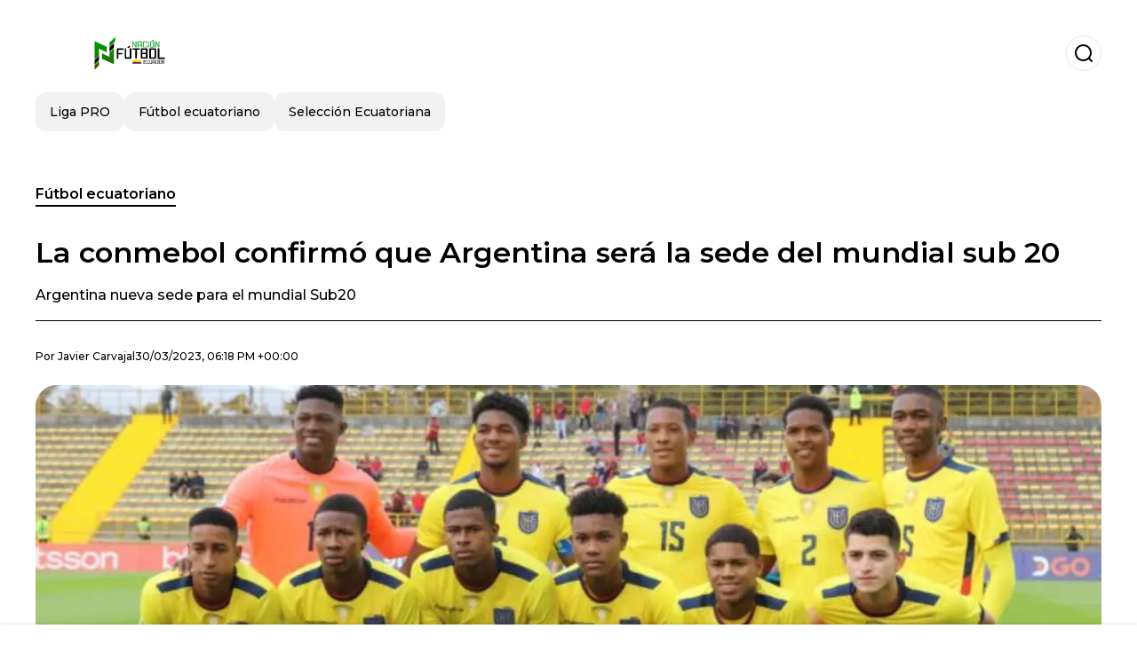

--- FILE ---
content_type: text/html; charset=utf-8
request_url: https://www.nacionfutbol.com.ec/futbolecuatoriano/La-conmebol-confirmo-que-Argentina-sera-la-sede-del-mundial-sub-20-20230330-0006.html
body_size: 19584
content:
<!DOCTYPE html><html lang="es-EC"><head><meta charSet="utf-8"/><meta name="viewport" content="width=device-width"/><meta name="twitter:card" content="summary_large_image"/><meta name="twitter:creator" content="@nacion-futbol-ecuador"/><meta property="og:locale" content="es_ES"/><meta property="og:site_name" content="Nación Fútbol Ecuador"/><script type="application/ld+json">{"@context":"https://schema.org","@type":"NewsMediaOrganization","@id":"https://www.nacionfutbol.com.ec/#organization","name":"Nación Fútbol Ecuador","description":"Noticias sobre el fútbol ecuatoriano, Liga PRO, Selección Ecuatoriana","url":"https://www.nacionfutbol.com.ec","sameAs":[],"logo":{"@id":"https://www.nacionfutbol.com.ec/#logo","@type":"ImageObject","url":"https://www.nacionfutbol.com.ec/image/nacionfutbolcomec/logo.svg","height":60,"width":255}}</script><script type="application/ld+json">{"@type":"WebSite","@id":"https://www.nacionfutbol.com.ec/#website","url":"https://www.nacionfutbol.com.ec","name":"Nación Fútbol Ecuador","alternateName":"Nación Fútbol Ecuador","publisher":{"@id":"https://www.nacionfutbol.com.ec/#organization"},"potentialAction":{"@type":"SearchAction","target":"https://www.nacionfutbol.com.ec/s?q","queryInput":"search_term_string"},"inLanguage":"es-EC"}</script><script type="application/ld+json">{"@context":"https://schema.org","@type":"NewsArticle","url":"https://www.nacionfutbol.com.ec/futbolecuatoriano/La-conmebol-confirmo-que-Argentina-sera-la-sede-del-mundial-sub-20-20230330-0006.html","headline":"La conmebol confirmó que Argentina será la sede del mundial sub 20","image":["https://www.nacionfutbol.com.ec/image/nacionfutbolcomec/argentina-nueva-sede-para-el-mundial-sub20-1703706215-hq.webp"],"articleSection":"Fútbol ecuatoriano","description":"Argentina nueva sede para el mundial Sub20","datePublished":"2023-03-30T18:18:11Z","dateCreated":"2023-03-30T18:18:11Z","keywords":"Fútbol Ecuatoriano,CONMEBOL,Selección ecuatoriana","articleBody":"Luego que se diera a conocer la decisión de la FIFA que no se desarrollará el mundial sub20 en Indonesia, por los problemas políticos que tiene el país con Israel, Argentina se metía como firme candidato para albergar la competición. Todo apunta que el viernes o sábado darán a conocer la decisión de la FIFA, pero distintos periodistas entre ellos Gastón Edul que Argentina será el anfitrión de la competición.  Un proceso que debe hacerse a contra reloj ya que el torneo Sub20 está establecido para arrancar en mayo y desde la interna de la organización, se anunció que no se cambiaría la fecha de inicio, desde Argentina dan un hecho y la participación de la selección para este certamen se clasificaría automáticamente por ser la sede del torneo es la regla de la competición.“La candidatura de Argentina para el mundial Sub20 es sólida: fue presentada considerando los plazos y absolutamente todas las garantías necesarias para un evento de esta magnitud” señaló Alejandro Domínguez, presidente de la Conmebol. Por otro lado, Qatar último en albergar el mundial 2022 se postula para poder albergar el mundial sub20 que está planificado a realizarse del 20 de mayo al 11 de junio del 2023.Los países que son participes a la competición están atentos a la decisión de la FIFA, todo se resolverá con el pasar de las próximas horas para que se determine la decisión oficial, Claudio Tapia presidente de la AFA tiene grandes esperanzas de albergar la competición.  ¿Qué posibilidades tiene la Mini Tri para llegar a la final?Es un camino difícil ya que existe rivales de jerarquía, pero en la selección sub20 tienen grandes expectativas para poder cumple está meta. Ecuador tiene varios jugadores que ya poseen minutos en los principales planteles y siendo eje de cada equipo, no es difícil soñar con una final para esta competición  ","isAccessibleForFree":true,"wordCount":307,"inLanguage":"es-EC","author":{"@type":"Person","name":"Javier Carvajal","url":"https://www.nacionfutbol.com.ec/staff/javiercarvajal","description":""},"publisher":{"@id":"https://www.nacionfutbol.com.ec/#organization"}}</script><title>La conmebol confirmó que Argentina será la sede del mundial sub 20</title><meta name="robots" content="index,follow,max-image-preview:large"/><meta name="description" content="Argentina nueva sede para el mundial Sub20"/><meta property="og:title" content="La conmebol confirmó que Argentina será la sede del mundial sub 20"/><meta property="og:description" content="Argentina nueva sede para el mundial Sub20"/><meta property="og:url" content="https://www.nacionfutbol.com.ec/futbolecuatoriano/La-conmebol-confirmo-que-Argentina-sera-la-sede-del-mundial-sub-20-20230330-0006.html"/><meta property="og:type" content="article"/><meta property="article:published_time" content="2023-03-30T18:18:11Z"/><meta property="article:author" content="https://www.nacionfutbol.com.ec/staff/javiercarvajal"/><meta property="article:tag" content="Fútbol Ecuatoriano"/><meta property="article:tag" content="CONMEBOL"/><meta property="article:tag" content="Selección ecuatoriana"/><meta property="og:image" content="https://www.nacionfutbol.com.ec/image/nacionfutbolcomec/argentina-nueva-sede-para-el-mundial-sub20-1703706215-hq.webp"/><meta property="og:image:alt" content="Argentina nueva sede para el mundial Sub20"/><meta property="og:image:width" content="1200"/><meta property="og:image:height" content="600"/><meta name="keywords" content="Fútbol Ecuatoriano,CONMEBOL,Selección ecuatoriana"/><meta name="news_keywords" content="Fútbol Ecuatoriano,CONMEBOL,Selección ecuatoriana"/><script type="application/ld+json">{"@context":"https://schema.org","@type":"BreadcrumbList","itemListElement":[{"@type":"ListItem","position":1,"item":"https://www.nacionfutbol.com.ec/futbol-ecuatoriano","name":"Fútbol ecuatoriano"},{"@type":"ListItem","position":2,"item":"https://www.nacionfutbol.com.ec//futbolecuatoriano/La-conmebol-confirmo-que-Argentina-sera-la-sede-del-mundial-sub-20-20230330-0006.html","name":"La conmebol confirmó que Argentina será la sede del mundial sub 20"}]}</script><link rel="alternate" type="application/rss+xml" title="Fuente RSS para Nación Fútbol Ecuador" href="https://www.nacionfutbol.com.ec/rss/GoogleNews.xml"/><link rel="canonical" href="https://www.nacionfutbol.com.ec/futbolecuatoriano/La-conmebol-confirmo-que-Argentina-sera-la-sede-del-mundial-sub-20-20230330-0006.html"/><link rel="amphtml" href="https://www.nacionfutbol.com.ec/futbolecuatoriano/La-conmebol-confirmo-que-Argentina-sera-la-sede-del-mundial-sub-20-20230330-0006.html?amp=1"/><meta name="title" content="La conmebol confirmó que Argentina será la sede del mundial sub 20"/><link rel="preconnect" href="https://c.amazon-adsystem.com"/><link rel="preconnect" href="https://cdn.ampproject.org"/><link rel="preconnect" href="https://imasdk.googleapis.com"/><link rel="preconnect" href="https://securepubads.g.doubleclick.net"/><link rel="preconnect" href="https://www.googletagmanager.com"/><link rel="preconnect" href="https://dglmni26as6e8.cloudfront.net"/><link rel="preconnect" href="https://c.amazon-adsystem.com"/><link rel="preconnect" href="https://alivia-media-file.s3.us-east-2.amazonaws.com"/><link rel="icon" href="https://www.nacionfutbol.com.ec/image/nacionfutbolcomec/favicon.ico"/><meta name="next-head-count" content="41"/><meta name="language" content="es-EC"/><meta name="distribution" content="global"/><link rel="preload" href="/_next/static/media/4f05ba3a6752a328-s.p.woff2" as="font" type="font/woff2" crossorigin="anonymous" data-next-font="size-adjust"/><link rel="preload" href="/_next/static/media/01483edf80d12793-s.p.woff" as="font" type="font/woff" crossorigin="anonymous" data-next-font="size-adjust"/><link rel="preload" href="/_next/static/css/f4f4fec97db77aac.css" as="style"/><link rel="stylesheet" href="/_next/static/css/f4f4fec97db77aac.css" data-n-g=""/><noscript data-n-css=""></noscript><script defer="" nomodule="" src="/_next/static/chunks/polyfills-c67a75d1b6f99dc8.js"></script><script src="/_next/static/chunks/webpack-0a7439736fc4c08d.js" defer=""></script><script src="/_next/static/chunks/framework-fae63b21a27d6472.js" defer=""></script><script src="/_next/static/chunks/main-dc063f8b07a9adbb.js" defer=""></script><script src="/_next/static/chunks/pages/_app-c12100367a786458.js" defer=""></script><script src="/_next/static/chunks/61-4f7ac79331020880.js" defer=""></script><script src="/_next/static/chunks/869-67b7970660c2c6e8.js" defer=""></script><script src="/_next/static/chunks/725-7c4852c4309069aa.js" defer=""></script><script src="/_next/static/chunks/781-e808051ec514403d.js" defer=""></script><script src="/_next/static/chunks/944-1ecbc0b0e4d2a960.js" defer=""></script><script src="/_next/static/chunks/pages/%5Bsection%5D/%5B...slug%5D-b96f5657a06a69c0.js" defer=""></script><script src="/_next/static/ULk-cC4xDsQ1D646lFxBT/_buildManifest.js" defer=""></script><script src="/_next/static/ULk-cC4xDsQ1D646lFxBT/_ssgManifest.js" defer=""></script><style id="__jsx-3847893678">*{font-family:'__Montserrat_4ab172', '__Montserrat_Fallback_4ab172'}:root{--alivia-font:'__aliviaFont_20dcf3', '__aliviaFont_Fallback_20dcf3'}
      </style></head><body><div id="__next"><link rel="preload" href="https://www.nacionfutbol.com.ec/image/nacionfutbolcomec/logo.svg" as="image" class="jsx-3847893678"/><header id="header"><div class=""><a href="/"><img alt="Nación Fútbol Ecuador" loading="lazy" width="212" height="40" decoding="async" data-nimg="1" class="logo" style="color:transparent" src="https://www.nacionfutbol.com.ec/image/nacionfutbolcomec/logo.svg"/></a><form id="searchbar" method="GET" action="/s" target="_top"><i class="icon search"></i><input class="t-body-s" type="text" name="q" placeholder="Buscar..."/></form></div><div class="menu"><a href="/liga-pro"><p class="ds-pill">Liga PRO</p></a><a href="/futbol-ecuatoriano"><p class="ds-pill">Fútbol ecuatoriano</p></a><a href="/seleccion-ecuatoriana"><p class="ds-pill">Selección Ecuatoriana</p></a></div></header><div id="post"><br/><div class="t-heading-m article-section"><a href="/futbol-ecuatoriano">Fútbol ecuatoriano</a></div><h1 class="t-heading-l">La conmebol confirmó que Argentina será la sede del mundial sub 20</h1><h2 class="t-subheading">Argentina nueva sede para el mundial Sub20</h2><div class="publishing-info t-body-s"><p>Por<!-- --> <a href="/staff/javiercarvajal">Javier<!-- --> <!-- -->Carvajal</a></p><time dateTime="2023-03-30T18:18:11Z">30/03/2023, 06:18 PM +00:00</time></div><figure class="picture"><div><img alt="Argentina nueva sede para el mundial Sub20" loading="lazy" width="1200" height="600" decoding="async" data-nimg="1" style="color:transparent" sizes="(max-width: 768px) 100vw, (max-width: 1200px) 50vw, 33vw" srcSet="/_next/image?url=https%3A%2F%2Fwww.nacionfutbol.com.ec%2Fimage%2Fnacionfutbolcomec%2Fargentina-nueva-sede-para-el-mundial-sub20-1703706215-hq.webp&amp;w=256&amp;q=75 256w, /_next/image?url=https%3A%2F%2Fwww.nacionfutbol.com.ec%2Fimage%2Fnacionfutbolcomec%2Fargentina-nueva-sede-para-el-mundial-sub20-1703706215-hq.webp&amp;w=384&amp;q=75 384w, /_next/image?url=https%3A%2F%2Fwww.nacionfutbol.com.ec%2Fimage%2Fnacionfutbolcomec%2Fargentina-nueva-sede-para-el-mundial-sub20-1703706215-hq.webp&amp;w=640&amp;q=75 640w, /_next/image?url=https%3A%2F%2Fwww.nacionfutbol.com.ec%2Fimage%2Fnacionfutbolcomec%2Fargentina-nueva-sede-para-el-mundial-sub20-1703706215-hq.webp&amp;w=750&amp;q=75 750w, /_next/image?url=https%3A%2F%2Fwww.nacionfutbol.com.ec%2Fimage%2Fnacionfutbolcomec%2Fargentina-nueva-sede-para-el-mundial-sub20-1703706215-hq.webp&amp;w=828&amp;q=75 828w, /_next/image?url=https%3A%2F%2Fwww.nacionfutbol.com.ec%2Fimage%2Fnacionfutbolcomec%2Fargentina-nueva-sede-para-el-mundial-sub20-1703706215-hq.webp&amp;w=1080&amp;q=75 1080w, /_next/image?url=https%3A%2F%2Fwww.nacionfutbol.com.ec%2Fimage%2Fnacionfutbolcomec%2Fargentina-nueva-sede-para-el-mundial-sub20-1703706215-hq.webp&amp;w=1200&amp;q=75 1200w, /_next/image?url=https%3A%2F%2Fwww.nacionfutbol.com.ec%2Fimage%2Fnacionfutbolcomec%2Fargentina-nueva-sede-para-el-mundial-sub20-1703706215-hq.webp&amp;w=1920&amp;q=75 1920w, /_next/image?url=https%3A%2F%2Fwww.nacionfutbol.com.ec%2Fimage%2Fnacionfutbolcomec%2Fargentina-nueva-sede-para-el-mundial-sub20-1703706215-hq.webp&amp;w=2048&amp;q=75 2048w, /_next/image?url=https%3A%2F%2Fwww.nacionfutbol.com.ec%2Fimage%2Fnacionfutbolcomec%2Fargentina-nueva-sede-para-el-mundial-sub20-1703706215-hq.webp&amp;w=3840&amp;q=75 3840w" src="/_next/image?url=https%3A%2F%2Fwww.nacionfutbol.com.ec%2Fimage%2Fnacionfutbolcomec%2Fargentina-nueva-sede-para-el-mundial-sub20-1703706215-hq.webp&amp;w=3840&amp;q=75"/></div><figcaption class="t-body-m"> <!-- -->Argentina nueva sede para el mundial Sub20</figcaption></figure><div class="sharing-section"><div class="social-share-container"><h3 class="t-heading-s">Compartir en<!-- -->:</h3><div class="social-buttons"><a href="https://twitter.com/intent/tweet?url=https%3A%2F%2Fwww.nacionfutbol.com.ec%2Ffutbolecuatoriano%2FLa-conmebol-confirmo-que-Argentina-sera-la-sede-del-mundial-sub-20-20230330-0006.html&amp;text=La%20conmebol%20confirm%C3%B3%20que%20Argentina%20ser%C3%A1%20la%20sede%20del%20mundial%20sub%2020" target="_blank" rel="noopener noreferrer" class="social-button twitter" aria-label="Share on Twitter"><span class="icon-wrapper"><i class="icon twitter"></i></span></a><a href="https://www.facebook.com/sharer/sharer.php?u=https%3A%2F%2Fwww.nacionfutbol.com.ec%2Ffutbolecuatoriano%2FLa-conmebol-confirmo-que-Argentina-sera-la-sede-del-mundial-sub-20-20230330-0006.html" target="_blank" rel="noopener noreferrer" class="social-button facebook" aria-label="Share on Facebook"><span class="icon-wrapper"><i class="icon facebook"></i></span></a><a href="https://www.linkedin.com/sharing/share-offsite/?url=https%3A%2F%2Fwww.nacionfutbol.com.ec%2Ffutbolecuatoriano%2FLa-conmebol-confirmo-que-Argentina-sera-la-sede-del-mundial-sub-20-20230330-0006.html" target="_blank" rel="noopener noreferrer" class="social-button linkedin" aria-label="Share on LinkedIn"><span class="icon-wrapper"><svg xmlns="http://www.w3.org/2000/svg" viewBox="0 0 24 24" width="1em" height="1em" fill="currentColor" class=""><path d="M20.447 20.452h-3.554v-5.569c0-1.328-.027-3.037-1.852-3.037-1.853 0-2.136 1.445-2.136 2.939v5.667H9.351V9h3.414v1.561h.046c.477-.9 1.637-1.85 3.37-1.85 3.601 0 4.267 2.37 4.267 5.455v6.286zM5.337 7.433c-1.144 0-2.063-.926-2.063-2.065 0-1.138.92-2.063 2.063-2.063 1.14 0 2.064.925 2.064 2.063 0 1.139-.925 2.065-2.064 2.065zm1.782 13.019H3.555V9h3.564v11.452zM22.225 0H1.771C.792 0 0 .774 0 1.729v20.542C0 23.227.792 24 1.771 24h20.451C23.2 24 24 23.227 24 22.271V1.729C24 .774 23.2 0 22.222 0h.003z"></path></svg></span></a><a href="https://api.whatsapp.com/send?text=La%20conmebol%20confirm%C3%B3%20que%20Argentina%20ser%C3%A1%20la%20sede%20del%20mundial%20sub%2020%20https%3A%2F%2Fwww.nacionfutbol.com.ec%2Ffutbolecuatoriano%2FLa-conmebol-confirmo-que-Argentina-sera-la-sede-del-mundial-sub-20-20230330-0006.html" target="_blank" rel="noopener noreferrer" class="social-button whatsapp" aria-label="Share on WhatsApp"><span class="icon-wrapper"><svg xmlns="http://www.w3.org/2000/svg" viewBox="0 0 24 24" width="1em" height="1em" fill="currentColor" class=""><path d="M17.472 14.382c-.297-.149-1.758-.867-2.03-.967-.273-.099-.471-.148-.67.15-.197.297-.767.966-.94 1.164-.173.199-.347.223-.644.075-.297-.15-1.255-.463-2.39-1.475-.883-.788-1.48-1.761-1.653-2.059-.173-.297-.018-.458.13-.606.134-.133.298-.347.446-.52.149-.174.198-.298.298-.497.099-.198.05-.371-.025-.52-.075-.149-.669-1.612-.916-2.207-.242-.579-.487-.5-.669-.51-.173-.008-.371-.01-.57-.01-.198 0-.52.074-.792.372-.272.297-1.04 1.016-1.04 2.479 0 1.462 1.065 2.875 1.213 3.074.149.198 2.096 3.2 5.077 4.487.709.306 1.262.489 1.694.625.712.227 1.36.195 1.871.118.571-.085 1.758-.719 2.006-1.413.248-.694.248-1.289.173-1.413-.074-.124-.272-.198-.57-.347m-5.421 7.403h-.004a9.87 9.87 0 01-5.031-1.378l-.361-.214-3.741.982.998-3.648-.235-.374a9.86 9.86 0 01-1.51-5.26c.001-5.45 4.436-9.884 9.888-9.884 2.64 0 5.122 1.03 6.988 2.898a9.825 9.825 0 012.893 6.994c-.003 5.45-4.437 9.884-9.885 9.884m8.413-18.297A11.815 11.815 0 0012.05 0C5.495 0 .16 5.335.157 11.892c0 2.096.547 4.142 1.588 5.945L.057 24l6.305-1.654a11.882 11.882 0 005.683 1.448h.005c6.554 0 11.89-5.335 11.893-11.893a11.821 11.821 0 00-3.48-8.413z"></path></svg></span></a></div></div></div><ul class="recommended"></ul><div class="body t-body-l"><p class="paragraph">Luego que se diera a conocer la decisión de la FIFA que no se desarrollará el mundial sub20 en <strong>Indonesia</strong>, por los problemas políticos que tiene el país con <strong>Israel</strong>, <strong>Argentina</strong> se metía como firme candidato para albergar la competición. Todo apunta que el viernes o sábado darán a conocer la decisión de la FIFA, pero distintos periodistas entre ellos <strong>Gastón Edul</strong> que <strong>Argentina </strong>será el anfitrión de la competición. </p><p class="paragraph"> </p><p class="paragraph">Un proceso que debe hacerse a contra reloj ya que el torneo Sub20 está establecido para arrancar en mayo y desde la interna de la organización, se anunció que no se cambiaría la fecha de inicio, desde <strong>Argentina</strong> dan un hecho y la participación de la selección para este certamen se clasificaría automáticamente por ser la sede del torneo es la regla de la competición.</p><p class="paragraph">“La candidatura de <strong>Argentina</strong> para el mundial Sub20 es sólida: fue presentada considerando los plazos y absolutamente todas las garantías necesarias para un evento de esta magnitud” señaló <strong>Alejandro Domínguez</strong>, presidente de la Conmebol. Por otro lado, <strong>Qatar</strong> último en albergar el mundial 2022 se postula para poder albergar el mundial sub20 que está planificado a realizarse del 20 de mayo al 11 de junio del 2023.</p><p class="paragraph">Los países que son participes a la competición están atentos a la decisión de la FIFA, todo se resolverá con el pasar de las próximas horas para que se determine la decisión oficial, <strong>Claudio Tapia</strong> presidente de la AFA tiene grandes esperanzas de albergar la competición. </p><p class="paragraph"> </p><h2 class="heading-2">¿Qué posibilidades tiene la Mini Tri para llegar a la final?</h2><p class="paragraph"><br/>Es un camino difícil ya que existe rivales de jerarquía, pero en la selección sub20 tienen grandes expectativas para poder cumple está meta. <strong>Ecuador</strong> tiene varios jugadores que ya poseen minutos en los principales planteles y siendo eje de cada equipo, no es difícil soñar con una final para esta competición <br/> </p></div><div class="tags"><h3 class="t-heading-s">Temas</h3><div class="tag-list"><a href="/tag/futbol-ecuatoriano-t760937"><p class="ds-tag secondary false">Fútbol Ecuatoriano</p></a><a href="/tag/conmebol-t760973"><p class="ds-tag secondary false">CONMEBOL</p></a><a href="/tag/seleccion-ecuatoriana-t760884"><p class="ds-tag secondary false">Selección ecuatoriana</p></a></div></div><br/><div class="sharing-section"><div class="social-share-container"><h3 class="t-heading-s">Compartir en<!-- -->:</h3><div class="social-buttons"><a href="https://twitter.com/intent/tweet?url=https%3A%2F%2Fwww.nacionfutbol.com.ec%2Ffutbolecuatoriano%2FLa-conmebol-confirmo-que-Argentina-sera-la-sede-del-mundial-sub-20-20230330-0006.html&amp;text=La%20conmebol%20confirm%C3%B3%20que%20Argentina%20ser%C3%A1%20la%20sede%20del%20mundial%20sub%2020" target="_blank" rel="noopener noreferrer" class="social-button twitter" aria-label="Share on Twitter"><span class="icon-wrapper"><i class="icon twitter"></i></span></a><a href="https://www.facebook.com/sharer/sharer.php?u=https%3A%2F%2Fwww.nacionfutbol.com.ec%2Ffutbolecuatoriano%2FLa-conmebol-confirmo-que-Argentina-sera-la-sede-del-mundial-sub-20-20230330-0006.html" target="_blank" rel="noopener noreferrer" class="social-button facebook" aria-label="Share on Facebook"><span class="icon-wrapper"><i class="icon facebook"></i></span></a><a href="https://www.linkedin.com/sharing/share-offsite/?url=https%3A%2F%2Fwww.nacionfutbol.com.ec%2Ffutbolecuatoriano%2FLa-conmebol-confirmo-que-Argentina-sera-la-sede-del-mundial-sub-20-20230330-0006.html" target="_blank" rel="noopener noreferrer" class="social-button linkedin" aria-label="Share on LinkedIn"><span class="icon-wrapper"><svg xmlns="http://www.w3.org/2000/svg" viewBox="0 0 24 24" width="1em" height="1em" fill="currentColor" class=""><path d="M20.447 20.452h-3.554v-5.569c0-1.328-.027-3.037-1.852-3.037-1.853 0-2.136 1.445-2.136 2.939v5.667H9.351V9h3.414v1.561h.046c.477-.9 1.637-1.85 3.37-1.85 3.601 0 4.267 2.37 4.267 5.455v6.286zM5.337 7.433c-1.144 0-2.063-.926-2.063-2.065 0-1.138.92-2.063 2.063-2.063 1.14 0 2.064.925 2.064 2.063 0 1.139-.925 2.065-2.064 2.065zm1.782 13.019H3.555V9h3.564v11.452zM22.225 0H1.771C.792 0 0 .774 0 1.729v20.542C0 23.227.792 24 1.771 24h20.451C23.2 24 24 23.227 24 22.271V1.729C24 .774 23.2 0 22.222 0h.003z"></path></svg></span></a><a href="https://api.whatsapp.com/send?text=La%20conmebol%20confirm%C3%B3%20que%20Argentina%20ser%C3%A1%20la%20sede%20del%20mundial%20sub%2020%20https%3A%2F%2Fwww.nacionfutbol.com.ec%2Ffutbolecuatoriano%2FLa-conmebol-confirmo-que-Argentina-sera-la-sede-del-mundial-sub-20-20230330-0006.html" target="_blank" rel="noopener noreferrer" class="social-button whatsapp" aria-label="Share on WhatsApp"><span class="icon-wrapper"><svg xmlns="http://www.w3.org/2000/svg" viewBox="0 0 24 24" width="1em" height="1em" fill="currentColor" class=""><path d="M17.472 14.382c-.297-.149-1.758-.867-2.03-.967-.273-.099-.471-.148-.67.15-.197.297-.767.966-.94 1.164-.173.199-.347.223-.644.075-.297-.15-1.255-.463-2.39-1.475-.883-.788-1.48-1.761-1.653-2.059-.173-.297-.018-.458.13-.606.134-.133.298-.347.446-.52.149-.174.198-.298.298-.497.099-.198.05-.371-.025-.52-.075-.149-.669-1.612-.916-2.207-.242-.579-.487-.5-.669-.51-.173-.008-.371-.01-.57-.01-.198 0-.52.074-.792.372-.272.297-1.04 1.016-1.04 2.479 0 1.462 1.065 2.875 1.213 3.074.149.198 2.096 3.2 5.077 4.487.709.306 1.262.489 1.694.625.712.227 1.36.195 1.871.118.571-.085 1.758-.719 2.006-1.413.248-.694.248-1.289.173-1.413-.074-.124-.272-.198-.57-.347m-5.421 7.403h-.004a9.87 9.87 0 01-5.031-1.378l-.361-.214-3.741.982.998-3.648-.235-.374a9.86 9.86 0 01-1.51-5.26c.001-5.45 4.436-9.884 9.888-9.884 2.64 0 5.122 1.03 6.988 2.898a9.825 9.825 0 012.893 6.994c-.003 5.45-4.437 9.884-9.885 9.884m8.413-18.297A11.815 11.815 0 0012.05 0C5.495 0 .16 5.335.157 11.892c0 2.096.547 4.142 1.588 5.945L.057 24l6.305-1.654a11.882 11.882 0 005.683 1.448h.005c6.554 0 11.89-5.335 11.893-11.893a11.821 11.821 0 00-3.48-8.413z"></path></svg></span></a></div></div></div><div class="related-posts"><h3 class="t-heading-s">También te puede interesar</h3><ul><li><a href="/seleccion-ecuatoriana/beccacece-lo-borro-de-la-tri-para-el-mundial-2026-ahora-neymar-tiene-su-camiseta-en-su-coleccion-personal-20251210-27780.html"><figure><img alt="Sebastián Beccacece-Neymar / Foto: El Futbolero Ecuador" loading="lazy" width="372" height="210" decoding="async" data-nimg="1" style="color:transparent" sizes="(max-width: 640px) 100vw, (max-width: 1024px) 50vw, 33vw" srcSet="/_next/image?url=https%3A%2F%2Fwww.nacionfutbol.com.ec%2Fimage%2Fnacionfutbolcomec%2Fsebastian-beccacece-neymar-foto-el-futbolero-ecuador-1765330200-lq.webp&amp;w=256&amp;q=75 256w, /_next/image?url=https%3A%2F%2Fwww.nacionfutbol.com.ec%2Fimage%2Fnacionfutbolcomec%2Fsebastian-beccacece-neymar-foto-el-futbolero-ecuador-1765330200-lq.webp&amp;w=384&amp;q=75 384w, /_next/image?url=https%3A%2F%2Fwww.nacionfutbol.com.ec%2Fimage%2Fnacionfutbolcomec%2Fsebastian-beccacece-neymar-foto-el-futbolero-ecuador-1765330200-lq.webp&amp;w=640&amp;q=75 640w, /_next/image?url=https%3A%2F%2Fwww.nacionfutbol.com.ec%2Fimage%2Fnacionfutbolcomec%2Fsebastian-beccacece-neymar-foto-el-futbolero-ecuador-1765330200-lq.webp&amp;w=750&amp;q=75 750w, /_next/image?url=https%3A%2F%2Fwww.nacionfutbol.com.ec%2Fimage%2Fnacionfutbolcomec%2Fsebastian-beccacece-neymar-foto-el-futbolero-ecuador-1765330200-lq.webp&amp;w=828&amp;q=75 828w, /_next/image?url=https%3A%2F%2Fwww.nacionfutbol.com.ec%2Fimage%2Fnacionfutbolcomec%2Fsebastian-beccacece-neymar-foto-el-futbolero-ecuador-1765330200-lq.webp&amp;w=1080&amp;q=75 1080w, /_next/image?url=https%3A%2F%2Fwww.nacionfutbol.com.ec%2Fimage%2Fnacionfutbolcomec%2Fsebastian-beccacece-neymar-foto-el-futbolero-ecuador-1765330200-lq.webp&amp;w=1200&amp;q=75 1200w, /_next/image?url=https%3A%2F%2Fwww.nacionfutbol.com.ec%2Fimage%2Fnacionfutbolcomec%2Fsebastian-beccacece-neymar-foto-el-futbolero-ecuador-1765330200-lq.webp&amp;w=1920&amp;q=75 1920w, /_next/image?url=https%3A%2F%2Fwww.nacionfutbol.com.ec%2Fimage%2Fnacionfutbolcomec%2Fsebastian-beccacece-neymar-foto-el-futbolero-ecuador-1765330200-lq.webp&amp;w=2048&amp;q=75 2048w, /_next/image?url=https%3A%2F%2Fwww.nacionfutbol.com.ec%2Fimage%2Fnacionfutbolcomec%2Fsebastian-beccacece-neymar-foto-el-futbolero-ecuador-1765330200-lq.webp&amp;w=3840&amp;q=75 3840w" src="/_next/image?url=https%3A%2F%2Fwww.nacionfutbol.com.ec%2Fimage%2Fnacionfutbolcomec%2Fsebastian-beccacece-neymar-foto-el-futbolero-ecuador-1765330200-lq.webp&amp;w=3840&amp;q=75"/></figure><h4 class="t-body-s">Beccacece lo borró de la Tri para el Mundial 2026, ahora Neymar tiene su camiseta en su colección personal</h4></a></li><li><a href="/seleccion-ecuatoriana/no-saben-que-es-ecuatoriano-mira-de-que-nacionalidad-piensa-que-es-moises-caicedo-un-medio-ingles-20251209-27778.html"><figure><img alt="Moisés Caicedo-Selección Ecuatoriana / Foto: API" loading="lazy" width="372" height="210" decoding="async" data-nimg="1" style="color:transparent" sizes="(max-width: 640px) 100vw, (max-width: 1024px) 50vw, 33vw" srcSet="/_next/image?url=https%3A%2F%2Fwww.nacionfutbol.com.ec%2Fimage%2Fnacionfutbolcomec%2Fmoises-caicedo-seleccion-ecuatoriana-foto-api-1765294200-lq.webp&amp;w=256&amp;q=75 256w, /_next/image?url=https%3A%2F%2Fwww.nacionfutbol.com.ec%2Fimage%2Fnacionfutbolcomec%2Fmoises-caicedo-seleccion-ecuatoriana-foto-api-1765294200-lq.webp&amp;w=384&amp;q=75 384w, /_next/image?url=https%3A%2F%2Fwww.nacionfutbol.com.ec%2Fimage%2Fnacionfutbolcomec%2Fmoises-caicedo-seleccion-ecuatoriana-foto-api-1765294200-lq.webp&amp;w=640&amp;q=75 640w, /_next/image?url=https%3A%2F%2Fwww.nacionfutbol.com.ec%2Fimage%2Fnacionfutbolcomec%2Fmoises-caicedo-seleccion-ecuatoriana-foto-api-1765294200-lq.webp&amp;w=750&amp;q=75 750w, /_next/image?url=https%3A%2F%2Fwww.nacionfutbol.com.ec%2Fimage%2Fnacionfutbolcomec%2Fmoises-caicedo-seleccion-ecuatoriana-foto-api-1765294200-lq.webp&amp;w=828&amp;q=75 828w, /_next/image?url=https%3A%2F%2Fwww.nacionfutbol.com.ec%2Fimage%2Fnacionfutbolcomec%2Fmoises-caicedo-seleccion-ecuatoriana-foto-api-1765294200-lq.webp&amp;w=1080&amp;q=75 1080w, /_next/image?url=https%3A%2F%2Fwww.nacionfutbol.com.ec%2Fimage%2Fnacionfutbolcomec%2Fmoises-caicedo-seleccion-ecuatoriana-foto-api-1765294200-lq.webp&amp;w=1200&amp;q=75 1200w, /_next/image?url=https%3A%2F%2Fwww.nacionfutbol.com.ec%2Fimage%2Fnacionfutbolcomec%2Fmoises-caicedo-seleccion-ecuatoriana-foto-api-1765294200-lq.webp&amp;w=1920&amp;q=75 1920w, /_next/image?url=https%3A%2F%2Fwww.nacionfutbol.com.ec%2Fimage%2Fnacionfutbolcomec%2Fmoises-caicedo-seleccion-ecuatoriana-foto-api-1765294200-lq.webp&amp;w=2048&amp;q=75 2048w, /_next/image?url=https%3A%2F%2Fwww.nacionfutbol.com.ec%2Fimage%2Fnacionfutbolcomec%2Fmoises-caicedo-seleccion-ecuatoriana-foto-api-1765294200-lq.webp&amp;w=3840&amp;q=75 3840w" src="/_next/image?url=https%3A%2F%2Fwww.nacionfutbol.com.ec%2Fimage%2Fnacionfutbolcomec%2Fmoises-caicedo-seleccion-ecuatoriana-foto-api-1765294200-lq.webp&amp;w=3840&amp;q=75"/></figure><h4 class="t-body-s">No saben que es ecuatoriano, mira de qué nacionalidad piensa que es Moisés Caicedo un medio inglés</h4></a></li><li><a href="/seleccion-ecuatoriana/revelaron-por-que-beccacece-no-le-da-la-confianza-a-jeremy-arevalo-en-la-seleccion-ecuatoriana-20251118-27730.html"><figure><img alt="Selección Ecuatoriana / Foto: El Futbolero Ecuador" loading="lazy" width="372" height="210" decoding="async" data-nimg="1" style="color:transparent" sizes="(max-width: 640px) 100vw, (max-width: 1024px) 50vw, 33vw" srcSet="/_next/image?url=https%3A%2F%2Fwww.nacionfutbol.com.ec%2Fimage%2Fnacionfutbolcomec%2Fseleccion-ecuatoriana-foto-el-futbolero-ecuador-1763481600-lq.webp&amp;w=256&amp;q=75 256w, /_next/image?url=https%3A%2F%2Fwww.nacionfutbol.com.ec%2Fimage%2Fnacionfutbolcomec%2Fseleccion-ecuatoriana-foto-el-futbolero-ecuador-1763481600-lq.webp&amp;w=384&amp;q=75 384w, /_next/image?url=https%3A%2F%2Fwww.nacionfutbol.com.ec%2Fimage%2Fnacionfutbolcomec%2Fseleccion-ecuatoriana-foto-el-futbolero-ecuador-1763481600-lq.webp&amp;w=640&amp;q=75 640w, /_next/image?url=https%3A%2F%2Fwww.nacionfutbol.com.ec%2Fimage%2Fnacionfutbolcomec%2Fseleccion-ecuatoriana-foto-el-futbolero-ecuador-1763481600-lq.webp&amp;w=750&amp;q=75 750w, /_next/image?url=https%3A%2F%2Fwww.nacionfutbol.com.ec%2Fimage%2Fnacionfutbolcomec%2Fseleccion-ecuatoriana-foto-el-futbolero-ecuador-1763481600-lq.webp&amp;w=828&amp;q=75 828w, /_next/image?url=https%3A%2F%2Fwww.nacionfutbol.com.ec%2Fimage%2Fnacionfutbolcomec%2Fseleccion-ecuatoriana-foto-el-futbolero-ecuador-1763481600-lq.webp&amp;w=1080&amp;q=75 1080w, /_next/image?url=https%3A%2F%2Fwww.nacionfutbol.com.ec%2Fimage%2Fnacionfutbolcomec%2Fseleccion-ecuatoriana-foto-el-futbolero-ecuador-1763481600-lq.webp&amp;w=1200&amp;q=75 1200w, /_next/image?url=https%3A%2F%2Fwww.nacionfutbol.com.ec%2Fimage%2Fnacionfutbolcomec%2Fseleccion-ecuatoriana-foto-el-futbolero-ecuador-1763481600-lq.webp&amp;w=1920&amp;q=75 1920w, /_next/image?url=https%3A%2F%2Fwww.nacionfutbol.com.ec%2Fimage%2Fnacionfutbolcomec%2Fseleccion-ecuatoriana-foto-el-futbolero-ecuador-1763481600-lq.webp&amp;w=2048&amp;q=75 2048w, /_next/image?url=https%3A%2F%2Fwww.nacionfutbol.com.ec%2Fimage%2Fnacionfutbolcomec%2Fseleccion-ecuatoriana-foto-el-futbolero-ecuador-1763481600-lq.webp&amp;w=3840&amp;q=75 3840w" src="/_next/image?url=https%3A%2F%2Fwww.nacionfutbol.com.ec%2Fimage%2Fnacionfutbolcomec%2Fseleccion-ecuatoriana-foto-el-futbolero-ecuador-1763481600-lq.webp&amp;w=3840&amp;q=75"/></figure><h4 class="t-body-s">Revelaron por qué Beccacece no le da la confianza a Jeremy Arévalo en la Selección Ecuatoriana</h4></a></li><li><a href="/seleccion-ecuatoriana/filtraron-el-problema-que-habria-a-la-interna-de-ecuador-luego-que-no-juegan-bien-con-beccacece-20251117-27727.html"><figure><img alt="Selección Ecuatoriana / Foto: API" loading="lazy" width="372" height="210" decoding="async" data-nimg="1" style="color:transparent" sizes="(max-width: 640px) 100vw, (max-width: 1024px) 50vw, 33vw" srcSet="/_next/image?url=https%3A%2F%2Fwww.nacionfutbol.com.ec%2Fimage%2Fnacionfutbolcomec%2Fseleccion-ecuatoriana-foto-api-1763398640-lq.webp&amp;w=256&amp;q=75 256w, /_next/image?url=https%3A%2F%2Fwww.nacionfutbol.com.ec%2Fimage%2Fnacionfutbolcomec%2Fseleccion-ecuatoriana-foto-api-1763398640-lq.webp&amp;w=384&amp;q=75 384w, /_next/image?url=https%3A%2F%2Fwww.nacionfutbol.com.ec%2Fimage%2Fnacionfutbolcomec%2Fseleccion-ecuatoriana-foto-api-1763398640-lq.webp&amp;w=640&amp;q=75 640w, /_next/image?url=https%3A%2F%2Fwww.nacionfutbol.com.ec%2Fimage%2Fnacionfutbolcomec%2Fseleccion-ecuatoriana-foto-api-1763398640-lq.webp&amp;w=750&amp;q=75 750w, /_next/image?url=https%3A%2F%2Fwww.nacionfutbol.com.ec%2Fimage%2Fnacionfutbolcomec%2Fseleccion-ecuatoriana-foto-api-1763398640-lq.webp&amp;w=828&amp;q=75 828w, /_next/image?url=https%3A%2F%2Fwww.nacionfutbol.com.ec%2Fimage%2Fnacionfutbolcomec%2Fseleccion-ecuatoriana-foto-api-1763398640-lq.webp&amp;w=1080&amp;q=75 1080w, /_next/image?url=https%3A%2F%2Fwww.nacionfutbol.com.ec%2Fimage%2Fnacionfutbolcomec%2Fseleccion-ecuatoriana-foto-api-1763398640-lq.webp&amp;w=1200&amp;q=75 1200w, /_next/image?url=https%3A%2F%2Fwww.nacionfutbol.com.ec%2Fimage%2Fnacionfutbolcomec%2Fseleccion-ecuatoriana-foto-api-1763398640-lq.webp&amp;w=1920&amp;q=75 1920w, /_next/image?url=https%3A%2F%2Fwww.nacionfutbol.com.ec%2Fimage%2Fnacionfutbolcomec%2Fseleccion-ecuatoriana-foto-api-1763398640-lq.webp&amp;w=2048&amp;q=75 2048w, /_next/image?url=https%3A%2F%2Fwww.nacionfutbol.com.ec%2Fimage%2Fnacionfutbolcomec%2Fseleccion-ecuatoriana-foto-api-1763398640-lq.webp&amp;w=3840&amp;q=75 3840w" src="/_next/image?url=https%3A%2F%2Fwww.nacionfutbol.com.ec%2Fimage%2Fnacionfutbolcomec%2Fseleccion-ecuatoriana-foto-api-1763398640-lq.webp&amp;w=3840&amp;q=75"/></figure><h4 class="t-body-s">Filtraron el problema que habría a la interna de Ecuador luego que no juegan bien con Beccacece</h4></a></li></ul></div><div id="posts-list"><h2 class="t-heading-s" style="margin-top:24px">Más noticias</h2><ul><li><a href="/liga-pro/segun-ivan-trivino-la-millonada-que-debe-pagar-ldu-a-barcelona-sc-si-quiere-llevarse-a-joao-rojas-20260122-27810.html"><div class="picture"><img alt="Barcelona SC-Joao Rojas" loading="lazy" width="372" height="210" decoding="async" data-nimg="1" style="color:transparent" sizes="(max-width: 640px) 100vw, (max-width: 1024px) 50vw, 33vw" srcSet="/_next/image?url=https%3A%2F%2Fwww.nacionfutbol.com.ec%2Fimage%2Fnacionfutbolcomec%2Fbarcelona-sc-joao-rojas-1769043600-lq.webp&amp;w=256&amp;q=75 256w, /_next/image?url=https%3A%2F%2Fwww.nacionfutbol.com.ec%2Fimage%2Fnacionfutbolcomec%2Fbarcelona-sc-joao-rojas-1769043600-lq.webp&amp;w=384&amp;q=75 384w, /_next/image?url=https%3A%2F%2Fwww.nacionfutbol.com.ec%2Fimage%2Fnacionfutbolcomec%2Fbarcelona-sc-joao-rojas-1769043600-lq.webp&amp;w=640&amp;q=75 640w, /_next/image?url=https%3A%2F%2Fwww.nacionfutbol.com.ec%2Fimage%2Fnacionfutbolcomec%2Fbarcelona-sc-joao-rojas-1769043600-lq.webp&amp;w=750&amp;q=75 750w, /_next/image?url=https%3A%2F%2Fwww.nacionfutbol.com.ec%2Fimage%2Fnacionfutbolcomec%2Fbarcelona-sc-joao-rojas-1769043600-lq.webp&amp;w=828&amp;q=75 828w, /_next/image?url=https%3A%2F%2Fwww.nacionfutbol.com.ec%2Fimage%2Fnacionfutbolcomec%2Fbarcelona-sc-joao-rojas-1769043600-lq.webp&amp;w=1080&amp;q=75 1080w, /_next/image?url=https%3A%2F%2Fwww.nacionfutbol.com.ec%2Fimage%2Fnacionfutbolcomec%2Fbarcelona-sc-joao-rojas-1769043600-lq.webp&amp;w=1200&amp;q=75 1200w, /_next/image?url=https%3A%2F%2Fwww.nacionfutbol.com.ec%2Fimage%2Fnacionfutbolcomec%2Fbarcelona-sc-joao-rojas-1769043600-lq.webp&amp;w=1920&amp;q=75 1920w, /_next/image?url=https%3A%2F%2Fwww.nacionfutbol.com.ec%2Fimage%2Fnacionfutbolcomec%2Fbarcelona-sc-joao-rojas-1769043600-lq.webp&amp;w=2048&amp;q=75 2048w, /_next/image?url=https%3A%2F%2Fwww.nacionfutbol.com.ec%2Fimage%2Fnacionfutbolcomec%2Fbarcelona-sc-joao-rojas-1769043600-lq.webp&amp;w=3840&amp;q=75 3840w" src="/_next/image?url=https%3A%2F%2Fwww.nacionfutbol.com.ec%2Fimage%2Fnacionfutbolcomec%2Fbarcelona-sc-joao-rojas-1769043600-lq.webp&amp;w=3840&amp;q=75"/></div><h2 class="t-heading-l">Según Iván Triviño, la millonada que debe pagar LDU a Barcelona SC si quiere llevarse a Joao Rojas</h2><div><div><figure style="background-image:url(https://lh3.googleusercontent.com/a/ACg8ocJMxvTfQMxRXENGbRgtHlyopB0Dn1FGuS_IJg-g7XKq9mczpq12=s96-c)"></figure><p class="t-body-s">22/01/2026</p></div><button class="t-body-s">Leer</button></div></a></li><li><a href="/futbol-ecuatoriano/se-entero-que-lo-pueden-mandar-a-la-serie-b-y-lo-que-hizo-kendry-paez-para-convencer-al-estrasburgo-de-seguir-20260121-27809.html"><div class="picture"><img alt="Kendry Páez" loading="lazy" width="372" height="210" decoding="async" data-nimg="1" style="color:transparent" sizes="(max-width: 640px) 100vw, (max-width: 1024px) 50vw, 33vw" srcSet="/_next/image?url=https%3A%2F%2Fwww.nacionfutbol.com.ec%2Fimage%2Fnacionfutbolcomec%2Fkendry-paez-1769029200-lq.webp&amp;w=256&amp;q=75 256w, /_next/image?url=https%3A%2F%2Fwww.nacionfutbol.com.ec%2Fimage%2Fnacionfutbolcomec%2Fkendry-paez-1769029200-lq.webp&amp;w=384&amp;q=75 384w, /_next/image?url=https%3A%2F%2Fwww.nacionfutbol.com.ec%2Fimage%2Fnacionfutbolcomec%2Fkendry-paez-1769029200-lq.webp&amp;w=640&amp;q=75 640w, /_next/image?url=https%3A%2F%2Fwww.nacionfutbol.com.ec%2Fimage%2Fnacionfutbolcomec%2Fkendry-paez-1769029200-lq.webp&amp;w=750&amp;q=75 750w, /_next/image?url=https%3A%2F%2Fwww.nacionfutbol.com.ec%2Fimage%2Fnacionfutbolcomec%2Fkendry-paez-1769029200-lq.webp&amp;w=828&amp;q=75 828w, /_next/image?url=https%3A%2F%2Fwww.nacionfutbol.com.ec%2Fimage%2Fnacionfutbolcomec%2Fkendry-paez-1769029200-lq.webp&amp;w=1080&amp;q=75 1080w, /_next/image?url=https%3A%2F%2Fwww.nacionfutbol.com.ec%2Fimage%2Fnacionfutbolcomec%2Fkendry-paez-1769029200-lq.webp&amp;w=1200&amp;q=75 1200w, /_next/image?url=https%3A%2F%2Fwww.nacionfutbol.com.ec%2Fimage%2Fnacionfutbolcomec%2Fkendry-paez-1769029200-lq.webp&amp;w=1920&amp;q=75 1920w, /_next/image?url=https%3A%2F%2Fwww.nacionfutbol.com.ec%2Fimage%2Fnacionfutbolcomec%2Fkendry-paez-1769029200-lq.webp&amp;w=2048&amp;q=75 2048w, /_next/image?url=https%3A%2F%2Fwww.nacionfutbol.com.ec%2Fimage%2Fnacionfutbolcomec%2Fkendry-paez-1769029200-lq.webp&amp;w=3840&amp;q=75 3840w" src="/_next/image?url=https%3A%2F%2Fwww.nacionfutbol.com.ec%2Fimage%2Fnacionfutbolcomec%2Fkendry-paez-1769029200-lq.webp&amp;w=3840&amp;q=75"/></div><h2 class="t-heading-l">Se enteró que lo pueden mandar a la Serie B y lo que hizo Kendry Páez para convencer al Estrasburgo de seguir</h2><div><div><figure style="background-image:url(https://lh3.googleusercontent.com/a/ACg8ocJMxvTfQMxRXENGbRgtHlyopB0Dn1FGuS_IJg-g7XKq9mczpq12=s96-c)"></figure><p class="t-body-s">21/01/2026</p></div><button class="t-body-s">Leer</button></div></a></li><li><a href="/liga-pro/ni-bien-llego-cesar-farias-y-ya-jugo-su-1er-amistoso-contra-la-catolica-esta-fue-la-alineacion-de-barcelona-sc-20260121-27808.html"><div class="picture"><img alt="Barcelona SC-César Farías" loading="lazy" width="372" height="210" decoding="async" data-nimg="1" style="color:transparent" sizes="(max-width: 640px) 100vw, (max-width: 1024px) 50vw, 33vw" srcSet="/_next/image?url=https%3A%2F%2Fwww.nacionfutbol.com.ec%2Fimage%2Fnacionfutbolcomec%2Fbarcelona-sc-cesar-farias-1769009933-lq.webp&amp;w=256&amp;q=75 256w, /_next/image?url=https%3A%2F%2Fwww.nacionfutbol.com.ec%2Fimage%2Fnacionfutbolcomec%2Fbarcelona-sc-cesar-farias-1769009933-lq.webp&amp;w=384&amp;q=75 384w, /_next/image?url=https%3A%2F%2Fwww.nacionfutbol.com.ec%2Fimage%2Fnacionfutbolcomec%2Fbarcelona-sc-cesar-farias-1769009933-lq.webp&amp;w=640&amp;q=75 640w, /_next/image?url=https%3A%2F%2Fwww.nacionfutbol.com.ec%2Fimage%2Fnacionfutbolcomec%2Fbarcelona-sc-cesar-farias-1769009933-lq.webp&amp;w=750&amp;q=75 750w, /_next/image?url=https%3A%2F%2Fwww.nacionfutbol.com.ec%2Fimage%2Fnacionfutbolcomec%2Fbarcelona-sc-cesar-farias-1769009933-lq.webp&amp;w=828&amp;q=75 828w, /_next/image?url=https%3A%2F%2Fwww.nacionfutbol.com.ec%2Fimage%2Fnacionfutbolcomec%2Fbarcelona-sc-cesar-farias-1769009933-lq.webp&amp;w=1080&amp;q=75 1080w, /_next/image?url=https%3A%2F%2Fwww.nacionfutbol.com.ec%2Fimage%2Fnacionfutbolcomec%2Fbarcelona-sc-cesar-farias-1769009933-lq.webp&amp;w=1200&amp;q=75 1200w, /_next/image?url=https%3A%2F%2Fwww.nacionfutbol.com.ec%2Fimage%2Fnacionfutbolcomec%2Fbarcelona-sc-cesar-farias-1769009933-lq.webp&amp;w=1920&amp;q=75 1920w, /_next/image?url=https%3A%2F%2Fwww.nacionfutbol.com.ec%2Fimage%2Fnacionfutbolcomec%2Fbarcelona-sc-cesar-farias-1769009933-lq.webp&amp;w=2048&amp;q=75 2048w, /_next/image?url=https%3A%2F%2Fwww.nacionfutbol.com.ec%2Fimage%2Fnacionfutbolcomec%2Fbarcelona-sc-cesar-farias-1769009933-lq.webp&amp;w=3840&amp;q=75 3840w" src="/_next/image?url=https%3A%2F%2Fwww.nacionfutbol.com.ec%2Fimage%2Fnacionfutbolcomec%2Fbarcelona-sc-cesar-farias-1769009933-lq.webp&amp;w=3840&amp;q=75"/></div><h2 class="t-heading-l">Ni bien llegó César Farías y ya jugó su 1er amistoso contra la Católica, esta fue la alineación de Barcelona SC</h2><div><div><figure style="background-image:url(https://lh3.googleusercontent.com/a/ACg8ocJMxvTfQMxRXENGbRgtHlyopB0Dn1FGuS_IJg-g7XKq9mczpq12=s96-c)"></figure><p class="t-body-s">21/01/2026</p></div><button class="t-body-s">Leer</button></div></a></li><li><a href="/liga-pro/los-3-equipos-ecuatorianos-que-se-pelean-por-roberto-ordonez-hay-campeones-ecuatorianos-20260120-27807.html"><div class="picture"><img alt="Roberto Ordóñez / Foto: El Comercio" loading="lazy" width="372" height="210" decoding="async" data-nimg="1" style="color:transparent" sizes="(max-width: 640px) 100vw, (max-width: 1024px) 50vw, 33vw" srcSet="/_next/image?url=https%3A%2F%2Fwww.nacionfutbol.com.ec%2Fimage%2Fnacionfutbolcomec%2Froberto-ordonez-foto-el-comercio-1768870800-lq.webp&amp;w=256&amp;q=75 256w, /_next/image?url=https%3A%2F%2Fwww.nacionfutbol.com.ec%2Fimage%2Fnacionfutbolcomec%2Froberto-ordonez-foto-el-comercio-1768870800-lq.webp&amp;w=384&amp;q=75 384w, /_next/image?url=https%3A%2F%2Fwww.nacionfutbol.com.ec%2Fimage%2Fnacionfutbolcomec%2Froberto-ordonez-foto-el-comercio-1768870800-lq.webp&amp;w=640&amp;q=75 640w, /_next/image?url=https%3A%2F%2Fwww.nacionfutbol.com.ec%2Fimage%2Fnacionfutbolcomec%2Froberto-ordonez-foto-el-comercio-1768870800-lq.webp&amp;w=750&amp;q=75 750w, /_next/image?url=https%3A%2F%2Fwww.nacionfutbol.com.ec%2Fimage%2Fnacionfutbolcomec%2Froberto-ordonez-foto-el-comercio-1768870800-lq.webp&amp;w=828&amp;q=75 828w, /_next/image?url=https%3A%2F%2Fwww.nacionfutbol.com.ec%2Fimage%2Fnacionfutbolcomec%2Froberto-ordonez-foto-el-comercio-1768870800-lq.webp&amp;w=1080&amp;q=75 1080w, /_next/image?url=https%3A%2F%2Fwww.nacionfutbol.com.ec%2Fimage%2Fnacionfutbolcomec%2Froberto-ordonez-foto-el-comercio-1768870800-lq.webp&amp;w=1200&amp;q=75 1200w, /_next/image?url=https%3A%2F%2Fwww.nacionfutbol.com.ec%2Fimage%2Fnacionfutbolcomec%2Froberto-ordonez-foto-el-comercio-1768870800-lq.webp&amp;w=1920&amp;q=75 1920w, /_next/image?url=https%3A%2F%2Fwww.nacionfutbol.com.ec%2Fimage%2Fnacionfutbolcomec%2Froberto-ordonez-foto-el-comercio-1768870800-lq.webp&amp;w=2048&amp;q=75 2048w, /_next/image?url=https%3A%2F%2Fwww.nacionfutbol.com.ec%2Fimage%2Fnacionfutbolcomec%2Froberto-ordonez-foto-el-comercio-1768870800-lq.webp&amp;w=3840&amp;q=75 3840w" src="/_next/image?url=https%3A%2F%2Fwww.nacionfutbol.com.ec%2Fimage%2Fnacionfutbolcomec%2Froberto-ordonez-foto-el-comercio-1768870800-lq.webp&amp;w=3840&amp;q=75"/></div><h2 class="t-heading-l">Los 3 equipos ecuatorianos que se pelean por Roberto Ordóñez, hay campeones ecuatorianos</h2><div><div><figure style="background-image:url(https://lh3.googleusercontent.com/a/ACg8ocJMxvTfQMxRXENGbRgtHlyopB0Dn1FGuS_IJg-g7XKq9mczpq12=s96-c)"></figure><p class="t-body-s">20/01/2026</p></div><button class="t-body-s">Leer</button></div></a></li><li><a href="/futbol-ecuatoriano/la-prensa-francesa-hablo-de-kendry-paez-ahora-que-ha-sumado-solo-11-minutos-en-5-partidos-con-estrasburgo-20260119-27806.html"><div class="picture"><img alt="Kendry Páez / Foto: El Comercio" loading="lazy" width="372" height="210" decoding="async" data-nimg="1" style="color:transparent" sizes="(max-width: 640px) 100vw, (max-width: 1024px) 50vw, 33vw" srcSet="/_next/image?url=https%3A%2F%2Fwww.nacionfutbol.com.ec%2Fimage%2Fnacionfutbolcomec%2Fkendry-paez-foto-el-comercio-1768856400-lq.webp&amp;w=256&amp;q=75 256w, /_next/image?url=https%3A%2F%2Fwww.nacionfutbol.com.ec%2Fimage%2Fnacionfutbolcomec%2Fkendry-paez-foto-el-comercio-1768856400-lq.webp&amp;w=384&amp;q=75 384w, /_next/image?url=https%3A%2F%2Fwww.nacionfutbol.com.ec%2Fimage%2Fnacionfutbolcomec%2Fkendry-paez-foto-el-comercio-1768856400-lq.webp&amp;w=640&amp;q=75 640w, /_next/image?url=https%3A%2F%2Fwww.nacionfutbol.com.ec%2Fimage%2Fnacionfutbolcomec%2Fkendry-paez-foto-el-comercio-1768856400-lq.webp&amp;w=750&amp;q=75 750w, /_next/image?url=https%3A%2F%2Fwww.nacionfutbol.com.ec%2Fimage%2Fnacionfutbolcomec%2Fkendry-paez-foto-el-comercio-1768856400-lq.webp&amp;w=828&amp;q=75 828w, /_next/image?url=https%3A%2F%2Fwww.nacionfutbol.com.ec%2Fimage%2Fnacionfutbolcomec%2Fkendry-paez-foto-el-comercio-1768856400-lq.webp&amp;w=1080&amp;q=75 1080w, /_next/image?url=https%3A%2F%2Fwww.nacionfutbol.com.ec%2Fimage%2Fnacionfutbolcomec%2Fkendry-paez-foto-el-comercio-1768856400-lq.webp&amp;w=1200&amp;q=75 1200w, /_next/image?url=https%3A%2F%2Fwww.nacionfutbol.com.ec%2Fimage%2Fnacionfutbolcomec%2Fkendry-paez-foto-el-comercio-1768856400-lq.webp&amp;w=1920&amp;q=75 1920w, /_next/image?url=https%3A%2F%2Fwww.nacionfutbol.com.ec%2Fimage%2Fnacionfutbolcomec%2Fkendry-paez-foto-el-comercio-1768856400-lq.webp&amp;w=2048&amp;q=75 2048w, /_next/image?url=https%3A%2F%2Fwww.nacionfutbol.com.ec%2Fimage%2Fnacionfutbolcomec%2Fkendry-paez-foto-el-comercio-1768856400-lq.webp&amp;w=3840&amp;q=75 3840w" src="/_next/image?url=https%3A%2F%2Fwww.nacionfutbol.com.ec%2Fimage%2Fnacionfutbolcomec%2Fkendry-paez-foto-el-comercio-1768856400-lq.webp&amp;w=3840&amp;q=75"/></div><h2 class="t-heading-l">La prensa francesa habló de Kendry Páez, ahora que ha sumado solo 11 minutos en 5 partidos con Estrasburgo</h2><div><div><figure style="background-image:url(https://lh3.googleusercontent.com/a/ACg8ocJMxvTfQMxRXENGbRgtHlyopB0Dn1FGuS_IJg-g7XKq9mczpq12=s96-c)"></figure><p class="t-body-s">19/01/2026</p></div><button class="t-body-s">Leer</button></div></a></li><li><a href="/liga-pro/dijeron-que-ya-entrenaba-en-pomasqui-pero-eduardo-alvarez-hablo-sobre-el-fichaje-de-erick-mendoza-a-ldu-20260119-27805.html"><div class="picture"><img alt="Liga de Quito-Erick Mendoza" loading="lazy" width="372" height="210" decoding="async" data-nimg="1" style="color:transparent" sizes="(max-width: 640px) 100vw, (max-width: 1024px) 50vw, 33vw" srcSet="/_next/image?url=https%3A%2F%2Fwww.nacionfutbol.com.ec%2Fimage%2Fnacionfutbolcomec%2Fliga-de-quito-erick-mendoza-1768839193-lq.webp&amp;w=256&amp;q=75 256w, /_next/image?url=https%3A%2F%2Fwww.nacionfutbol.com.ec%2Fimage%2Fnacionfutbolcomec%2Fliga-de-quito-erick-mendoza-1768839193-lq.webp&amp;w=384&amp;q=75 384w, /_next/image?url=https%3A%2F%2Fwww.nacionfutbol.com.ec%2Fimage%2Fnacionfutbolcomec%2Fliga-de-quito-erick-mendoza-1768839193-lq.webp&amp;w=640&amp;q=75 640w, /_next/image?url=https%3A%2F%2Fwww.nacionfutbol.com.ec%2Fimage%2Fnacionfutbolcomec%2Fliga-de-quito-erick-mendoza-1768839193-lq.webp&amp;w=750&amp;q=75 750w, /_next/image?url=https%3A%2F%2Fwww.nacionfutbol.com.ec%2Fimage%2Fnacionfutbolcomec%2Fliga-de-quito-erick-mendoza-1768839193-lq.webp&amp;w=828&amp;q=75 828w, /_next/image?url=https%3A%2F%2Fwww.nacionfutbol.com.ec%2Fimage%2Fnacionfutbolcomec%2Fliga-de-quito-erick-mendoza-1768839193-lq.webp&amp;w=1080&amp;q=75 1080w, /_next/image?url=https%3A%2F%2Fwww.nacionfutbol.com.ec%2Fimage%2Fnacionfutbolcomec%2Fliga-de-quito-erick-mendoza-1768839193-lq.webp&amp;w=1200&amp;q=75 1200w, /_next/image?url=https%3A%2F%2Fwww.nacionfutbol.com.ec%2Fimage%2Fnacionfutbolcomec%2Fliga-de-quito-erick-mendoza-1768839193-lq.webp&amp;w=1920&amp;q=75 1920w, /_next/image?url=https%3A%2F%2Fwww.nacionfutbol.com.ec%2Fimage%2Fnacionfutbolcomec%2Fliga-de-quito-erick-mendoza-1768839193-lq.webp&amp;w=2048&amp;q=75 2048w, /_next/image?url=https%3A%2F%2Fwww.nacionfutbol.com.ec%2Fimage%2Fnacionfutbolcomec%2Fliga-de-quito-erick-mendoza-1768839193-lq.webp&amp;w=3840&amp;q=75 3840w" src="/_next/image?url=https%3A%2F%2Fwww.nacionfutbol.com.ec%2Fimage%2Fnacionfutbolcomec%2Fliga-de-quito-erick-mendoza-1768839193-lq.webp&amp;w=3840&amp;q=75"/></div><h2 class="t-heading-l">Dijeron que ya entrenaba en Pomasqui, pero Eduardo Álvarez habló sobre el fichaje de Erick Mendoza a LDU</h2><div><div><figure style="background-image:url(https://lh3.googleusercontent.com/a/ACg8ocJMxvTfQMxRXENGbRgtHlyopB0Dn1FGuS_IJg-g7XKq9mczpq12=s96-c)"></figure><p class="t-body-s">19/01/2026</p></div><button class="t-body-s">Leer</button></div></a></li><li><a href="/liga-pro/no-es-bruno-henrique-ni-jefferson-intriago-este-seria-el-nuevo-fichaje-que-anuncie-liga-de-quito-20260117-27804.html"><div class="picture"><img alt="Liga de Quito-Bruno Henrique" loading="lazy" width="372" height="210" decoding="async" data-nimg="1" style="color:transparent" sizes="(max-width: 640px) 100vw, (max-width: 1024px) 50vw, 33vw" srcSet="/_next/image?url=https%3A%2F%2Fwww.nacionfutbol.com.ec%2Fimage%2Fnacionfutbolcomec%2Fliga-de-quito-bruno-henrique-1768611600-lq.webp&amp;w=256&amp;q=75 256w, /_next/image?url=https%3A%2F%2Fwww.nacionfutbol.com.ec%2Fimage%2Fnacionfutbolcomec%2Fliga-de-quito-bruno-henrique-1768611600-lq.webp&amp;w=384&amp;q=75 384w, /_next/image?url=https%3A%2F%2Fwww.nacionfutbol.com.ec%2Fimage%2Fnacionfutbolcomec%2Fliga-de-quito-bruno-henrique-1768611600-lq.webp&amp;w=640&amp;q=75 640w, /_next/image?url=https%3A%2F%2Fwww.nacionfutbol.com.ec%2Fimage%2Fnacionfutbolcomec%2Fliga-de-quito-bruno-henrique-1768611600-lq.webp&amp;w=750&amp;q=75 750w, /_next/image?url=https%3A%2F%2Fwww.nacionfutbol.com.ec%2Fimage%2Fnacionfutbolcomec%2Fliga-de-quito-bruno-henrique-1768611600-lq.webp&amp;w=828&amp;q=75 828w, /_next/image?url=https%3A%2F%2Fwww.nacionfutbol.com.ec%2Fimage%2Fnacionfutbolcomec%2Fliga-de-quito-bruno-henrique-1768611600-lq.webp&amp;w=1080&amp;q=75 1080w, /_next/image?url=https%3A%2F%2Fwww.nacionfutbol.com.ec%2Fimage%2Fnacionfutbolcomec%2Fliga-de-quito-bruno-henrique-1768611600-lq.webp&amp;w=1200&amp;q=75 1200w, /_next/image?url=https%3A%2F%2Fwww.nacionfutbol.com.ec%2Fimage%2Fnacionfutbolcomec%2Fliga-de-quito-bruno-henrique-1768611600-lq.webp&amp;w=1920&amp;q=75 1920w, /_next/image?url=https%3A%2F%2Fwww.nacionfutbol.com.ec%2Fimage%2Fnacionfutbolcomec%2Fliga-de-quito-bruno-henrique-1768611600-lq.webp&amp;w=2048&amp;q=75 2048w, /_next/image?url=https%3A%2F%2Fwww.nacionfutbol.com.ec%2Fimage%2Fnacionfutbolcomec%2Fliga-de-quito-bruno-henrique-1768611600-lq.webp&amp;w=3840&amp;q=75 3840w" src="/_next/image?url=https%3A%2F%2Fwww.nacionfutbol.com.ec%2Fimage%2Fnacionfutbolcomec%2Fliga-de-quito-bruno-henrique-1768611600-lq.webp&amp;w=3840&amp;q=75"/></div><h2 class="t-heading-l">No es Bruno Henrique ni Jefferson Intriago, este sería el nuevo fichaje que anuncie Liga de Quito</h2><div><div><figure style="background-image:url(https://lh3.googleusercontent.com/a/ACg8ocJMxvTfQMxRXENGbRgtHlyopB0Dn1FGuS_IJg-g7XKq9mczpq12=s96-c)"></figure><p class="t-body-s">17/01/2026</p></div><button class="t-body-s">Leer</button></div></a></li><li><a href="/liga-pro/liga-de-quito-presento-a-janner-corozo-pero-mandara-a-estos-6-jugadores-el-2026-20260116-27803.html"><div class="picture"><img alt="Liga de Quito" loading="lazy" width="372" height="210" decoding="async" data-nimg="1" style="color:transparent" sizes="(max-width: 640px) 100vw, (max-width: 1024px) 50vw, 33vw" srcSet="/_next/image?url=https%3A%2F%2Fwww.nacionfutbol.com.ec%2Fimage%2Fnacionfutbolcomec%2Fliga-de-quito-1768597200-lq.webp&amp;w=256&amp;q=75 256w, /_next/image?url=https%3A%2F%2Fwww.nacionfutbol.com.ec%2Fimage%2Fnacionfutbolcomec%2Fliga-de-quito-1768597200-lq.webp&amp;w=384&amp;q=75 384w, /_next/image?url=https%3A%2F%2Fwww.nacionfutbol.com.ec%2Fimage%2Fnacionfutbolcomec%2Fliga-de-quito-1768597200-lq.webp&amp;w=640&amp;q=75 640w, /_next/image?url=https%3A%2F%2Fwww.nacionfutbol.com.ec%2Fimage%2Fnacionfutbolcomec%2Fliga-de-quito-1768597200-lq.webp&amp;w=750&amp;q=75 750w, /_next/image?url=https%3A%2F%2Fwww.nacionfutbol.com.ec%2Fimage%2Fnacionfutbolcomec%2Fliga-de-quito-1768597200-lq.webp&amp;w=828&amp;q=75 828w, /_next/image?url=https%3A%2F%2Fwww.nacionfutbol.com.ec%2Fimage%2Fnacionfutbolcomec%2Fliga-de-quito-1768597200-lq.webp&amp;w=1080&amp;q=75 1080w, /_next/image?url=https%3A%2F%2Fwww.nacionfutbol.com.ec%2Fimage%2Fnacionfutbolcomec%2Fliga-de-quito-1768597200-lq.webp&amp;w=1200&amp;q=75 1200w, /_next/image?url=https%3A%2F%2Fwww.nacionfutbol.com.ec%2Fimage%2Fnacionfutbolcomec%2Fliga-de-quito-1768597200-lq.webp&amp;w=1920&amp;q=75 1920w, /_next/image?url=https%3A%2F%2Fwww.nacionfutbol.com.ec%2Fimage%2Fnacionfutbolcomec%2Fliga-de-quito-1768597200-lq.webp&amp;w=2048&amp;q=75 2048w, /_next/image?url=https%3A%2F%2Fwww.nacionfutbol.com.ec%2Fimage%2Fnacionfutbolcomec%2Fliga-de-quito-1768597200-lq.webp&amp;w=3840&amp;q=75 3840w" src="/_next/image?url=https%3A%2F%2Fwww.nacionfutbol.com.ec%2Fimage%2Fnacionfutbolcomec%2Fliga-de-quito-1768597200-lq.webp&amp;w=3840&amp;q=75"/></div><h2 class="t-heading-l">Liga de Quito presentó a Janner Corozo pero mandará a estos 6 jugadores el 2026</h2><div><div><figure style="background-image:url(https://lh3.googleusercontent.com/a/ACg8ocJMxvTfQMxRXENGbRgtHlyopB0Dn1FGuS_IJg-g7XKq9mczpq12=s96-c)"></figure><p class="t-body-s">16/01/2026</p></div><button class="t-body-s">Leer</button></div></a></li><li><a href="/liga-pro/javier-rabanal-se-quiere-llevar-a-una-de-las-figuras-de-liga-de-quito-a-universitario-20260116-27802.html"><div class="picture"><img alt="Liga de Quito-Javier Rabanal" loading="lazy" width="372" height="210" decoding="async" data-nimg="1" style="color:transparent" sizes="(max-width: 640px) 100vw, (max-width: 1024px) 50vw, 33vw" srcSet="/_next/image?url=https%3A%2F%2Fwww.nacionfutbol.com.ec%2Fimage%2Fnacionfutbolcomec%2Fliga-de-quito-javier-rabanal-1768578537-lq.webp&amp;w=256&amp;q=75 256w, /_next/image?url=https%3A%2F%2Fwww.nacionfutbol.com.ec%2Fimage%2Fnacionfutbolcomec%2Fliga-de-quito-javier-rabanal-1768578537-lq.webp&amp;w=384&amp;q=75 384w, /_next/image?url=https%3A%2F%2Fwww.nacionfutbol.com.ec%2Fimage%2Fnacionfutbolcomec%2Fliga-de-quito-javier-rabanal-1768578537-lq.webp&amp;w=640&amp;q=75 640w, /_next/image?url=https%3A%2F%2Fwww.nacionfutbol.com.ec%2Fimage%2Fnacionfutbolcomec%2Fliga-de-quito-javier-rabanal-1768578537-lq.webp&amp;w=750&amp;q=75 750w, /_next/image?url=https%3A%2F%2Fwww.nacionfutbol.com.ec%2Fimage%2Fnacionfutbolcomec%2Fliga-de-quito-javier-rabanal-1768578537-lq.webp&amp;w=828&amp;q=75 828w, /_next/image?url=https%3A%2F%2Fwww.nacionfutbol.com.ec%2Fimage%2Fnacionfutbolcomec%2Fliga-de-quito-javier-rabanal-1768578537-lq.webp&amp;w=1080&amp;q=75 1080w, /_next/image?url=https%3A%2F%2Fwww.nacionfutbol.com.ec%2Fimage%2Fnacionfutbolcomec%2Fliga-de-quito-javier-rabanal-1768578537-lq.webp&amp;w=1200&amp;q=75 1200w, /_next/image?url=https%3A%2F%2Fwww.nacionfutbol.com.ec%2Fimage%2Fnacionfutbolcomec%2Fliga-de-quito-javier-rabanal-1768578537-lq.webp&amp;w=1920&amp;q=75 1920w, /_next/image?url=https%3A%2F%2Fwww.nacionfutbol.com.ec%2Fimage%2Fnacionfutbolcomec%2Fliga-de-quito-javier-rabanal-1768578537-lq.webp&amp;w=2048&amp;q=75 2048w, /_next/image?url=https%3A%2F%2Fwww.nacionfutbol.com.ec%2Fimage%2Fnacionfutbolcomec%2Fliga-de-quito-javier-rabanal-1768578537-lq.webp&amp;w=3840&amp;q=75 3840w" src="/_next/image?url=https%3A%2F%2Fwww.nacionfutbol.com.ec%2Fimage%2Fnacionfutbolcomec%2Fliga-de-quito-javier-rabanal-1768578537-lq.webp&amp;w=3840&amp;q=75"/></div><h2 class="t-heading-l">Javier Rabanal se quiere llevar a una de las figuras de Liga de Quito a Universitario</h2><div><div><figure style="background-image:url(https://lh3.googleusercontent.com/a/ACg8ocJMxvTfQMxRXENGbRgtHlyopB0Dn1FGuS_IJg-g7XKq9mczpq12=s96-c)"></figure><p class="t-body-s">16/01/2026</p></div><button class="t-body-s">Leer</button></div></a></li><li><a href="/liga-pro/todavia-no-llega-a-ecuador-pero-revelaron-que-provoco-el-enojo-de-cesar-farias-en-barcelona-sc-20260116-27801.html"><div class="picture"><img alt="Barcelona SC-César Farías / Foto: La Red" loading="lazy" width="372" height="210" decoding="async" data-nimg="1" style="color:transparent" sizes="(max-width: 640px) 100vw, (max-width: 1024px) 50vw, 33vw" srcSet="/_next/image?url=https%3A%2F%2Fwww.nacionfutbol.com.ec%2Fimage%2Fnacionfutbolcomec%2Fbarcelona-sc-cesar-farias-foto-la-red-1768525200-lq.webp&amp;w=256&amp;q=75 256w, /_next/image?url=https%3A%2F%2Fwww.nacionfutbol.com.ec%2Fimage%2Fnacionfutbolcomec%2Fbarcelona-sc-cesar-farias-foto-la-red-1768525200-lq.webp&amp;w=384&amp;q=75 384w, /_next/image?url=https%3A%2F%2Fwww.nacionfutbol.com.ec%2Fimage%2Fnacionfutbolcomec%2Fbarcelona-sc-cesar-farias-foto-la-red-1768525200-lq.webp&amp;w=640&amp;q=75 640w, /_next/image?url=https%3A%2F%2Fwww.nacionfutbol.com.ec%2Fimage%2Fnacionfutbolcomec%2Fbarcelona-sc-cesar-farias-foto-la-red-1768525200-lq.webp&amp;w=750&amp;q=75 750w, /_next/image?url=https%3A%2F%2Fwww.nacionfutbol.com.ec%2Fimage%2Fnacionfutbolcomec%2Fbarcelona-sc-cesar-farias-foto-la-red-1768525200-lq.webp&amp;w=828&amp;q=75 828w, /_next/image?url=https%3A%2F%2Fwww.nacionfutbol.com.ec%2Fimage%2Fnacionfutbolcomec%2Fbarcelona-sc-cesar-farias-foto-la-red-1768525200-lq.webp&amp;w=1080&amp;q=75 1080w, /_next/image?url=https%3A%2F%2Fwww.nacionfutbol.com.ec%2Fimage%2Fnacionfutbolcomec%2Fbarcelona-sc-cesar-farias-foto-la-red-1768525200-lq.webp&amp;w=1200&amp;q=75 1200w, /_next/image?url=https%3A%2F%2Fwww.nacionfutbol.com.ec%2Fimage%2Fnacionfutbolcomec%2Fbarcelona-sc-cesar-farias-foto-la-red-1768525200-lq.webp&amp;w=1920&amp;q=75 1920w, /_next/image?url=https%3A%2F%2Fwww.nacionfutbol.com.ec%2Fimage%2Fnacionfutbolcomec%2Fbarcelona-sc-cesar-farias-foto-la-red-1768525200-lq.webp&amp;w=2048&amp;q=75 2048w, /_next/image?url=https%3A%2F%2Fwww.nacionfutbol.com.ec%2Fimage%2Fnacionfutbolcomec%2Fbarcelona-sc-cesar-farias-foto-la-red-1768525200-lq.webp&amp;w=3840&amp;q=75 3840w" src="/_next/image?url=https%3A%2F%2Fwww.nacionfutbol.com.ec%2Fimage%2Fnacionfutbolcomec%2Fbarcelona-sc-cesar-farias-foto-la-red-1768525200-lq.webp&amp;w=3840&amp;q=75"/></div><h2 class="t-heading-l">Todavía no llega a Ecuador, pero revelaron qué provocó el enojo de César Farías en Barcelona SC</h2><div><div><figure style="background-image:url(https://lh3.googleusercontent.com/a/ACg8ocJMxvTfQMxRXENGbRgtHlyopB0Dn1FGuS_IJg-g7XKq9mczpq12=s96-c)"></figure><p class="t-body-s">16/01/2026</p></div><button class="t-body-s">Leer</button></div></a></li><li><a href="/liga-pro/con-janner-corozo-no-basta-tiago-nunes-revelo-cuantos-refuerzos-mas-quiere-traer-a-ldu-el-2026-20260115-27800.html"><div class="picture"><img alt="Liga de Quito-Tiago Nunes" loading="lazy" width="372" height="210" decoding="async" data-nimg="1" style="color:transparent" sizes="(max-width: 640px) 100vw, (max-width: 1024px) 50vw, 33vw" srcSet="/_next/image?url=https%3A%2F%2Fwww.nacionfutbol.com.ec%2Fimage%2Fnacionfutbolcomec%2Fliga-de-quito-tiago-nunes-1768510800-lq.webp&amp;w=256&amp;q=75 256w, /_next/image?url=https%3A%2F%2Fwww.nacionfutbol.com.ec%2Fimage%2Fnacionfutbolcomec%2Fliga-de-quito-tiago-nunes-1768510800-lq.webp&amp;w=384&amp;q=75 384w, /_next/image?url=https%3A%2F%2Fwww.nacionfutbol.com.ec%2Fimage%2Fnacionfutbolcomec%2Fliga-de-quito-tiago-nunes-1768510800-lq.webp&amp;w=640&amp;q=75 640w, /_next/image?url=https%3A%2F%2Fwww.nacionfutbol.com.ec%2Fimage%2Fnacionfutbolcomec%2Fliga-de-quito-tiago-nunes-1768510800-lq.webp&amp;w=750&amp;q=75 750w, /_next/image?url=https%3A%2F%2Fwww.nacionfutbol.com.ec%2Fimage%2Fnacionfutbolcomec%2Fliga-de-quito-tiago-nunes-1768510800-lq.webp&amp;w=828&amp;q=75 828w, /_next/image?url=https%3A%2F%2Fwww.nacionfutbol.com.ec%2Fimage%2Fnacionfutbolcomec%2Fliga-de-quito-tiago-nunes-1768510800-lq.webp&amp;w=1080&amp;q=75 1080w, /_next/image?url=https%3A%2F%2Fwww.nacionfutbol.com.ec%2Fimage%2Fnacionfutbolcomec%2Fliga-de-quito-tiago-nunes-1768510800-lq.webp&amp;w=1200&amp;q=75 1200w, /_next/image?url=https%3A%2F%2Fwww.nacionfutbol.com.ec%2Fimage%2Fnacionfutbolcomec%2Fliga-de-quito-tiago-nunes-1768510800-lq.webp&amp;w=1920&amp;q=75 1920w, /_next/image?url=https%3A%2F%2Fwww.nacionfutbol.com.ec%2Fimage%2Fnacionfutbolcomec%2Fliga-de-quito-tiago-nunes-1768510800-lq.webp&amp;w=2048&amp;q=75 2048w, /_next/image?url=https%3A%2F%2Fwww.nacionfutbol.com.ec%2Fimage%2Fnacionfutbolcomec%2Fliga-de-quito-tiago-nunes-1768510800-lq.webp&amp;w=3840&amp;q=75 3840w" src="/_next/image?url=https%3A%2F%2Fwww.nacionfutbol.com.ec%2Fimage%2Fnacionfutbolcomec%2Fliga-de-quito-tiago-nunes-1768510800-lq.webp&amp;w=3840&amp;q=75"/></div><h2 class="t-heading-l">Con Janner Corozo no basta, Tiago Nunes reveló cuántos refuerzos más quiere traer a LDU el 2026</h2><div><div><figure style="background-image:url(https://lh3.googleusercontent.com/a/ACg8ocJMxvTfQMxRXENGbRgtHlyopB0Dn1FGuS_IJg-g7XKq9mczpq12=s96-c)"></figure><p class="t-body-s">15/01/2026</p></div><button class="t-body-s">Leer</button></div></a></li><li><a href="/futbol-ecuatoriano/los-millones-que-cuesta-nilson-angulo-ahora-que-se-pelean-atletico-madrid-liverpool-y-el-united-por-tenerlo-20260115-27799.html"><div class="picture"><img alt="Nilson Angulo" loading="lazy" width="372" height="210" decoding="async" data-nimg="1" style="color:transparent" sizes="(max-width: 640px) 100vw, (max-width: 1024px) 50vw, 33vw" srcSet="/_next/image?url=https%3A%2F%2Fwww.nacionfutbol.com.ec%2Fimage%2Fnacionfutbolcomec%2Fnilson-angulo-1768491525-lq.webp&amp;w=256&amp;q=75 256w, /_next/image?url=https%3A%2F%2Fwww.nacionfutbol.com.ec%2Fimage%2Fnacionfutbolcomec%2Fnilson-angulo-1768491525-lq.webp&amp;w=384&amp;q=75 384w, /_next/image?url=https%3A%2F%2Fwww.nacionfutbol.com.ec%2Fimage%2Fnacionfutbolcomec%2Fnilson-angulo-1768491525-lq.webp&amp;w=640&amp;q=75 640w, /_next/image?url=https%3A%2F%2Fwww.nacionfutbol.com.ec%2Fimage%2Fnacionfutbolcomec%2Fnilson-angulo-1768491525-lq.webp&amp;w=750&amp;q=75 750w, /_next/image?url=https%3A%2F%2Fwww.nacionfutbol.com.ec%2Fimage%2Fnacionfutbolcomec%2Fnilson-angulo-1768491525-lq.webp&amp;w=828&amp;q=75 828w, /_next/image?url=https%3A%2F%2Fwww.nacionfutbol.com.ec%2Fimage%2Fnacionfutbolcomec%2Fnilson-angulo-1768491525-lq.webp&amp;w=1080&amp;q=75 1080w, /_next/image?url=https%3A%2F%2Fwww.nacionfutbol.com.ec%2Fimage%2Fnacionfutbolcomec%2Fnilson-angulo-1768491525-lq.webp&amp;w=1200&amp;q=75 1200w, /_next/image?url=https%3A%2F%2Fwww.nacionfutbol.com.ec%2Fimage%2Fnacionfutbolcomec%2Fnilson-angulo-1768491525-lq.webp&amp;w=1920&amp;q=75 1920w, /_next/image?url=https%3A%2F%2Fwww.nacionfutbol.com.ec%2Fimage%2Fnacionfutbolcomec%2Fnilson-angulo-1768491525-lq.webp&amp;w=2048&amp;q=75 2048w, /_next/image?url=https%3A%2F%2Fwww.nacionfutbol.com.ec%2Fimage%2Fnacionfutbolcomec%2Fnilson-angulo-1768491525-lq.webp&amp;w=3840&amp;q=75 3840w" src="/_next/image?url=https%3A%2F%2Fwww.nacionfutbol.com.ec%2Fimage%2Fnacionfutbolcomec%2Fnilson-angulo-1768491525-lq.webp&amp;w=3840&amp;q=75"/></div><h2 class="t-heading-l">Los millones que cuesta Nilson Angulo, ahora que se pelean Atlético Madrid, Liverpool y el United por tenerlo</h2><div><div><figure style="background-image:url(https://lh3.googleusercontent.com/a/ACg8ocJMxvTfQMxRXENGbRgtHlyopB0Dn1FGuS_IJg-g7XKq9mczpq12=s96-c)"></figure><p class="t-body-s">15/01/2026</p></div><button class="t-body-s">Leer</button></div></a></li><li><a href="/liga-pro/segun-luis-miguel-delgado-jeques-arabes-compraran-emelec-pero-mira-los-millones-que-deben-20260114-27798.html"><div class="picture"><img alt="Emelec" loading="lazy" width="372" height="210" decoding="async" data-nimg="1" style="color:transparent" sizes="(max-width: 640px) 100vw, (max-width: 1024px) 50vw, 33vw" srcSet="/_next/image?url=https%3A%2F%2Fwww.nacionfutbol.com.ec%2Fimage%2Fnacionfutbolcomec%2Femelec-1768352400-lq.webp&amp;w=256&amp;q=75 256w, /_next/image?url=https%3A%2F%2Fwww.nacionfutbol.com.ec%2Fimage%2Fnacionfutbolcomec%2Femelec-1768352400-lq.webp&amp;w=384&amp;q=75 384w, /_next/image?url=https%3A%2F%2Fwww.nacionfutbol.com.ec%2Fimage%2Fnacionfutbolcomec%2Femelec-1768352400-lq.webp&amp;w=640&amp;q=75 640w, /_next/image?url=https%3A%2F%2Fwww.nacionfutbol.com.ec%2Fimage%2Fnacionfutbolcomec%2Femelec-1768352400-lq.webp&amp;w=750&amp;q=75 750w, /_next/image?url=https%3A%2F%2Fwww.nacionfutbol.com.ec%2Fimage%2Fnacionfutbolcomec%2Femelec-1768352400-lq.webp&amp;w=828&amp;q=75 828w, /_next/image?url=https%3A%2F%2Fwww.nacionfutbol.com.ec%2Fimage%2Fnacionfutbolcomec%2Femelec-1768352400-lq.webp&amp;w=1080&amp;q=75 1080w, /_next/image?url=https%3A%2F%2Fwww.nacionfutbol.com.ec%2Fimage%2Fnacionfutbolcomec%2Femelec-1768352400-lq.webp&amp;w=1200&amp;q=75 1200w, /_next/image?url=https%3A%2F%2Fwww.nacionfutbol.com.ec%2Fimage%2Fnacionfutbolcomec%2Femelec-1768352400-lq.webp&amp;w=1920&amp;q=75 1920w, /_next/image?url=https%3A%2F%2Fwww.nacionfutbol.com.ec%2Fimage%2Fnacionfutbolcomec%2Femelec-1768352400-lq.webp&amp;w=2048&amp;q=75 2048w, /_next/image?url=https%3A%2F%2Fwww.nacionfutbol.com.ec%2Fimage%2Fnacionfutbolcomec%2Femelec-1768352400-lq.webp&amp;w=3840&amp;q=75 3840w" src="/_next/image?url=https%3A%2F%2Fwww.nacionfutbol.com.ec%2Fimage%2Fnacionfutbolcomec%2Femelec-1768352400-lq.webp&amp;w=3840&amp;q=75"/></div><h2 class="t-heading-l">Según Luis Miguel Delgado, jeques árabes comprarán Emelec pero mira los millones que deben</h2><div><div><figure style="background-image:url(https://lh3.googleusercontent.com/a/ACg8ocJMxvTfQMxRXENGbRgtHlyopB0Dn1FGuS_IJg-g7XKq9mczpq12=s96-c)"></figure><p class="t-body-s">14/01/2026</p></div><button class="t-body-s">Leer</button></div></a></li><li><a href="/liga-pro/le-preguntaron-a-joao-rojas-si-liga-de-quito-lo-llamo-para-dejar-bsc-y-asi-respondio-20260113-27797.html"><div class="picture"><img alt="Barcelona SC-Joao Rojas" loading="lazy" width="372" height="210" decoding="async" data-nimg="1" style="color:transparent" sizes="(max-width: 640px) 100vw, (max-width: 1024px) 50vw, 33vw" srcSet="/_next/image?url=https%3A%2F%2Fwww.nacionfutbol.com.ec%2Fimage%2Fnacionfutbolcomec%2Fbarcelona-sc-joao-rojas-1768338000-lq.webp&amp;w=256&amp;q=75 256w, /_next/image?url=https%3A%2F%2Fwww.nacionfutbol.com.ec%2Fimage%2Fnacionfutbolcomec%2Fbarcelona-sc-joao-rojas-1768338000-lq.webp&amp;w=384&amp;q=75 384w, /_next/image?url=https%3A%2F%2Fwww.nacionfutbol.com.ec%2Fimage%2Fnacionfutbolcomec%2Fbarcelona-sc-joao-rojas-1768338000-lq.webp&amp;w=640&amp;q=75 640w, /_next/image?url=https%3A%2F%2Fwww.nacionfutbol.com.ec%2Fimage%2Fnacionfutbolcomec%2Fbarcelona-sc-joao-rojas-1768338000-lq.webp&amp;w=750&amp;q=75 750w, /_next/image?url=https%3A%2F%2Fwww.nacionfutbol.com.ec%2Fimage%2Fnacionfutbolcomec%2Fbarcelona-sc-joao-rojas-1768338000-lq.webp&amp;w=828&amp;q=75 828w, /_next/image?url=https%3A%2F%2Fwww.nacionfutbol.com.ec%2Fimage%2Fnacionfutbolcomec%2Fbarcelona-sc-joao-rojas-1768338000-lq.webp&amp;w=1080&amp;q=75 1080w, /_next/image?url=https%3A%2F%2Fwww.nacionfutbol.com.ec%2Fimage%2Fnacionfutbolcomec%2Fbarcelona-sc-joao-rojas-1768338000-lq.webp&amp;w=1200&amp;q=75 1200w, /_next/image?url=https%3A%2F%2Fwww.nacionfutbol.com.ec%2Fimage%2Fnacionfutbolcomec%2Fbarcelona-sc-joao-rojas-1768338000-lq.webp&amp;w=1920&amp;q=75 1920w, /_next/image?url=https%3A%2F%2Fwww.nacionfutbol.com.ec%2Fimage%2Fnacionfutbolcomec%2Fbarcelona-sc-joao-rojas-1768338000-lq.webp&amp;w=2048&amp;q=75 2048w, /_next/image?url=https%3A%2F%2Fwww.nacionfutbol.com.ec%2Fimage%2Fnacionfutbolcomec%2Fbarcelona-sc-joao-rojas-1768338000-lq.webp&amp;w=3840&amp;q=75 3840w" src="/_next/image?url=https%3A%2F%2Fwww.nacionfutbol.com.ec%2Fimage%2Fnacionfutbolcomec%2Fbarcelona-sc-joao-rojas-1768338000-lq.webp&amp;w=3840&amp;q=75"/></div><h2 class="t-heading-l">Le preguntaron a Joao Rojas si Liga de Quito lo llamó para dejar BSC y así respondió</h2><div><div><figure style="background-image:url(https://lh3.googleusercontent.com/a/ACg8ocJMxvTfQMxRXENGbRgtHlyopB0Dn1FGuS_IJg-g7XKq9mczpq12=s96-c)"></figure><p class="t-body-s">13/01/2026</p></div><button class="t-body-s">Leer</button></div></a></li><li><a href="/liga-pro/el-primer-fichaje-que-pidio-cesar-farias-pero-no-pudo-cumplir-barcelona-sc-no-es-romulo-otero-20260113-27796.html"><div class="picture"><img alt="Barcelona SC-Rómulo Otero / Foto: Olé" loading="lazy" width="372" height="210" decoding="async" data-nimg="1" style="color:transparent" sizes="(max-width: 640px) 100vw, (max-width: 1024px) 50vw, 33vw" srcSet="/_next/image?url=https%3A%2F%2Fwww.nacionfutbol.com.ec%2Fimage%2Fnacionfutbolcomec%2Fbarcelona-sc-romulo-otero-foto-ole-1768317988-lq.webp&amp;w=256&amp;q=75 256w, /_next/image?url=https%3A%2F%2Fwww.nacionfutbol.com.ec%2Fimage%2Fnacionfutbolcomec%2Fbarcelona-sc-romulo-otero-foto-ole-1768317988-lq.webp&amp;w=384&amp;q=75 384w, /_next/image?url=https%3A%2F%2Fwww.nacionfutbol.com.ec%2Fimage%2Fnacionfutbolcomec%2Fbarcelona-sc-romulo-otero-foto-ole-1768317988-lq.webp&amp;w=640&amp;q=75 640w, /_next/image?url=https%3A%2F%2Fwww.nacionfutbol.com.ec%2Fimage%2Fnacionfutbolcomec%2Fbarcelona-sc-romulo-otero-foto-ole-1768317988-lq.webp&amp;w=750&amp;q=75 750w, /_next/image?url=https%3A%2F%2Fwww.nacionfutbol.com.ec%2Fimage%2Fnacionfutbolcomec%2Fbarcelona-sc-romulo-otero-foto-ole-1768317988-lq.webp&amp;w=828&amp;q=75 828w, /_next/image?url=https%3A%2F%2Fwww.nacionfutbol.com.ec%2Fimage%2Fnacionfutbolcomec%2Fbarcelona-sc-romulo-otero-foto-ole-1768317988-lq.webp&amp;w=1080&amp;q=75 1080w, /_next/image?url=https%3A%2F%2Fwww.nacionfutbol.com.ec%2Fimage%2Fnacionfutbolcomec%2Fbarcelona-sc-romulo-otero-foto-ole-1768317988-lq.webp&amp;w=1200&amp;q=75 1200w, /_next/image?url=https%3A%2F%2Fwww.nacionfutbol.com.ec%2Fimage%2Fnacionfutbolcomec%2Fbarcelona-sc-romulo-otero-foto-ole-1768317988-lq.webp&amp;w=1920&amp;q=75 1920w, /_next/image?url=https%3A%2F%2Fwww.nacionfutbol.com.ec%2Fimage%2Fnacionfutbolcomec%2Fbarcelona-sc-romulo-otero-foto-ole-1768317988-lq.webp&amp;w=2048&amp;q=75 2048w, /_next/image?url=https%3A%2F%2Fwww.nacionfutbol.com.ec%2Fimage%2Fnacionfutbolcomec%2Fbarcelona-sc-romulo-otero-foto-ole-1768317988-lq.webp&amp;w=3840&amp;q=75 3840w" src="/_next/image?url=https%3A%2F%2Fwww.nacionfutbol.com.ec%2Fimage%2Fnacionfutbolcomec%2Fbarcelona-sc-romulo-otero-foto-ole-1768317988-lq.webp&amp;w=3840&amp;q=75"/></div><h2 class="t-heading-l">El primer fichaje que pidió César Farías pero no pudo cumplir Barcelona SC, no es Rómulo Otero</h2><div><div><figure style="background-image:url(https://lh3.googleusercontent.com/a/ACg8ocJMxvTfQMxRXENGbRgtHlyopB0Dn1FGuS_IJg-g7XKq9mczpq12=s96-c)"></figure><p class="t-body-s">13/01/2026</p></div><button class="t-body-s">Leer</button></div></a></li><li><a href="/liga-pro/de-guayaquil-a-quito-el-equipo-que-quiere-a-xavier-arreaga-luego-que-no-seguira-en-barcelona-sc-20260113-27795.html"><div class="picture"><img alt="Barcelona SC-Xavier Arreaga" loading="lazy" width="372" height="210" decoding="async" data-nimg="1" style="color:transparent" sizes="(max-width: 640px) 100vw, (max-width: 1024px) 50vw, 33vw" srcSet="/_next/image?url=https%3A%2F%2Fwww.nacionfutbol.com.ec%2Fimage%2Fnacionfutbolcomec%2Fbarcelona-sc-xavier-arreaga-1768266000-lq.webp&amp;w=256&amp;q=75 256w, /_next/image?url=https%3A%2F%2Fwww.nacionfutbol.com.ec%2Fimage%2Fnacionfutbolcomec%2Fbarcelona-sc-xavier-arreaga-1768266000-lq.webp&amp;w=384&amp;q=75 384w, /_next/image?url=https%3A%2F%2Fwww.nacionfutbol.com.ec%2Fimage%2Fnacionfutbolcomec%2Fbarcelona-sc-xavier-arreaga-1768266000-lq.webp&amp;w=640&amp;q=75 640w, /_next/image?url=https%3A%2F%2Fwww.nacionfutbol.com.ec%2Fimage%2Fnacionfutbolcomec%2Fbarcelona-sc-xavier-arreaga-1768266000-lq.webp&amp;w=750&amp;q=75 750w, /_next/image?url=https%3A%2F%2Fwww.nacionfutbol.com.ec%2Fimage%2Fnacionfutbolcomec%2Fbarcelona-sc-xavier-arreaga-1768266000-lq.webp&amp;w=828&amp;q=75 828w, /_next/image?url=https%3A%2F%2Fwww.nacionfutbol.com.ec%2Fimage%2Fnacionfutbolcomec%2Fbarcelona-sc-xavier-arreaga-1768266000-lq.webp&amp;w=1080&amp;q=75 1080w, /_next/image?url=https%3A%2F%2Fwww.nacionfutbol.com.ec%2Fimage%2Fnacionfutbolcomec%2Fbarcelona-sc-xavier-arreaga-1768266000-lq.webp&amp;w=1200&amp;q=75 1200w, /_next/image?url=https%3A%2F%2Fwww.nacionfutbol.com.ec%2Fimage%2Fnacionfutbolcomec%2Fbarcelona-sc-xavier-arreaga-1768266000-lq.webp&amp;w=1920&amp;q=75 1920w, /_next/image?url=https%3A%2F%2Fwww.nacionfutbol.com.ec%2Fimage%2Fnacionfutbolcomec%2Fbarcelona-sc-xavier-arreaga-1768266000-lq.webp&amp;w=2048&amp;q=75 2048w, /_next/image?url=https%3A%2F%2Fwww.nacionfutbol.com.ec%2Fimage%2Fnacionfutbolcomec%2Fbarcelona-sc-xavier-arreaga-1768266000-lq.webp&amp;w=3840&amp;q=75 3840w" src="/_next/image?url=https%3A%2F%2Fwww.nacionfutbol.com.ec%2Fimage%2Fnacionfutbolcomec%2Fbarcelona-sc-xavier-arreaga-1768266000-lq.webp&amp;w=3840&amp;q=75"/></div><h2 class="t-heading-l">De Guayaquil a Quito: El equipo que quiere a Xavier Arreaga luego que no seguirá en Barcelona SC</h2><div><div><figure style="background-image:url(https://lh3.googleusercontent.com/a/ACg8ocJMxvTfQMxRXENGbRgtHlyopB0Dn1FGuS_IJg-g7XKq9mczpq12=s96-c)"></figure><p class="t-body-s">13/01/2026</p></div><button class="t-body-s">Leer</button></div></a></li><li><a href="/liga-pro/los-millones-que-debe-pagar-barcelona-sc-para-traer-a-jhojan-julio-ya-que-janner-corozo-se-fue-a-ldu-20260112-27794.html"><div class="picture"><img alt="Barcelona SC-Jhojan Julio" loading="lazy" width="372" height="210" decoding="async" data-nimg="1" style="color:transparent" sizes="(max-width: 640px) 100vw, (max-width: 1024px) 50vw, 33vw" srcSet="/_next/image?url=https%3A%2F%2Fwww.nacionfutbol.com.ec%2Fimage%2Fnacionfutbolcomec%2Fbarcelona-sc-jhojan-julio-1768251600-lq.webp&amp;w=256&amp;q=75 256w, /_next/image?url=https%3A%2F%2Fwww.nacionfutbol.com.ec%2Fimage%2Fnacionfutbolcomec%2Fbarcelona-sc-jhojan-julio-1768251600-lq.webp&amp;w=384&amp;q=75 384w, /_next/image?url=https%3A%2F%2Fwww.nacionfutbol.com.ec%2Fimage%2Fnacionfutbolcomec%2Fbarcelona-sc-jhojan-julio-1768251600-lq.webp&amp;w=640&amp;q=75 640w, /_next/image?url=https%3A%2F%2Fwww.nacionfutbol.com.ec%2Fimage%2Fnacionfutbolcomec%2Fbarcelona-sc-jhojan-julio-1768251600-lq.webp&amp;w=750&amp;q=75 750w, /_next/image?url=https%3A%2F%2Fwww.nacionfutbol.com.ec%2Fimage%2Fnacionfutbolcomec%2Fbarcelona-sc-jhojan-julio-1768251600-lq.webp&amp;w=828&amp;q=75 828w, /_next/image?url=https%3A%2F%2Fwww.nacionfutbol.com.ec%2Fimage%2Fnacionfutbolcomec%2Fbarcelona-sc-jhojan-julio-1768251600-lq.webp&amp;w=1080&amp;q=75 1080w, /_next/image?url=https%3A%2F%2Fwww.nacionfutbol.com.ec%2Fimage%2Fnacionfutbolcomec%2Fbarcelona-sc-jhojan-julio-1768251600-lq.webp&amp;w=1200&amp;q=75 1200w, /_next/image?url=https%3A%2F%2Fwww.nacionfutbol.com.ec%2Fimage%2Fnacionfutbolcomec%2Fbarcelona-sc-jhojan-julio-1768251600-lq.webp&amp;w=1920&amp;q=75 1920w, /_next/image?url=https%3A%2F%2Fwww.nacionfutbol.com.ec%2Fimage%2Fnacionfutbolcomec%2Fbarcelona-sc-jhojan-julio-1768251600-lq.webp&amp;w=2048&amp;q=75 2048w, /_next/image?url=https%3A%2F%2Fwww.nacionfutbol.com.ec%2Fimage%2Fnacionfutbolcomec%2Fbarcelona-sc-jhojan-julio-1768251600-lq.webp&amp;w=3840&amp;q=75 3840w" src="/_next/image?url=https%3A%2F%2Fwww.nacionfutbol.com.ec%2Fimage%2Fnacionfutbolcomec%2Fbarcelona-sc-jhojan-julio-1768251600-lq.webp&amp;w=3840&amp;q=75"/></div><h2 class="t-heading-l">Los millones que debe pagar Barcelona SC para traer a Jhojan Julio, ya que Janner Corozo se fue a LDU</h2><div><div><figure style="background-image:url(https://lh3.googleusercontent.com/a/ACg8ocJMxvTfQMxRXENGbRgtHlyopB0Dn1FGuS_IJg-g7XKq9mczpq12=s96-c)"></figure><p class="t-body-s">12/01/2026</p></div><button class="t-body-s">Leer</button></div></a></li><li><a href="/liga-pro/revelaron-que-octavio-rivero-llego-ganando-30-mil-y-mira-cuanto-le-subieron-el-sueldo-en-barcelona-sc-20260112-27793.html"><div class="picture"><img alt="Barcelona SC-Octavio Rivero " loading="lazy" width="372" height="210" decoding="async" data-nimg="1" style="color:transparent" sizes="(max-width: 640px) 100vw, (max-width: 1024px) 50vw, 33vw" srcSet="/_next/image?url=https%3A%2F%2Fwww.nacionfutbol.com.ec%2Fimage%2Fnacionfutbolcomec%2Fbarcelona-sc-octavio-rivero-1768233141-lq.webp&amp;w=256&amp;q=75 256w, /_next/image?url=https%3A%2F%2Fwww.nacionfutbol.com.ec%2Fimage%2Fnacionfutbolcomec%2Fbarcelona-sc-octavio-rivero-1768233141-lq.webp&amp;w=384&amp;q=75 384w, /_next/image?url=https%3A%2F%2Fwww.nacionfutbol.com.ec%2Fimage%2Fnacionfutbolcomec%2Fbarcelona-sc-octavio-rivero-1768233141-lq.webp&amp;w=640&amp;q=75 640w, /_next/image?url=https%3A%2F%2Fwww.nacionfutbol.com.ec%2Fimage%2Fnacionfutbolcomec%2Fbarcelona-sc-octavio-rivero-1768233141-lq.webp&amp;w=750&amp;q=75 750w, /_next/image?url=https%3A%2F%2Fwww.nacionfutbol.com.ec%2Fimage%2Fnacionfutbolcomec%2Fbarcelona-sc-octavio-rivero-1768233141-lq.webp&amp;w=828&amp;q=75 828w, /_next/image?url=https%3A%2F%2Fwww.nacionfutbol.com.ec%2Fimage%2Fnacionfutbolcomec%2Fbarcelona-sc-octavio-rivero-1768233141-lq.webp&amp;w=1080&amp;q=75 1080w, /_next/image?url=https%3A%2F%2Fwww.nacionfutbol.com.ec%2Fimage%2Fnacionfutbolcomec%2Fbarcelona-sc-octavio-rivero-1768233141-lq.webp&amp;w=1200&amp;q=75 1200w, /_next/image?url=https%3A%2F%2Fwww.nacionfutbol.com.ec%2Fimage%2Fnacionfutbolcomec%2Fbarcelona-sc-octavio-rivero-1768233141-lq.webp&amp;w=1920&amp;q=75 1920w, /_next/image?url=https%3A%2F%2Fwww.nacionfutbol.com.ec%2Fimage%2Fnacionfutbolcomec%2Fbarcelona-sc-octavio-rivero-1768233141-lq.webp&amp;w=2048&amp;q=75 2048w, /_next/image?url=https%3A%2F%2Fwww.nacionfutbol.com.ec%2Fimage%2Fnacionfutbolcomec%2Fbarcelona-sc-octavio-rivero-1768233141-lq.webp&amp;w=3840&amp;q=75 3840w" src="/_next/image?url=https%3A%2F%2Fwww.nacionfutbol.com.ec%2Fimage%2Fnacionfutbolcomec%2Fbarcelona-sc-octavio-rivero-1768233141-lq.webp&amp;w=3840&amp;q=75"/></div><h2 class="t-heading-l">Revelaron que Octavio Rivero llegó ganando 30 mil y mira cuánto le subieron el sueldo en Barcelona SC</h2><div><div><figure style="background-image:url(https://lh3.googleusercontent.com/a/ACg8ocJMxvTfQMxRXENGbRgtHlyopB0Dn1FGuS_IJg-g7XKq9mczpq12=s96-c)"></figure><p class="t-body-s">12/01/2026</p></div><button class="t-body-s">Leer</button></div></a></li></ul></div><div class="sticky-ad"></div></div><footer id="footer"><div class="menu"><a href="/liga-pro"><p class="ds-pill">Liga PRO</p></a><a href="/futbol-ecuatoriano"><p class="ds-pill">Fútbol ecuatoriano</p></a><a href="/seleccion-ecuatoriana"><p class="ds-pill">Selección Ecuatoriana</p></a></div><a href="/"><img class="logo" src="https://www.nacionfutbol.com.ec/image/nacionfutbolcomec/logo.svg" width="212" height="40" alt="Nación Fútbol Ecuador"/></a><div id="social"><a rel="nofollow" href="" target="_blank" title="twitter"><i class="icon twitter"></i></a><a rel="nofollow" href="" target="_blank" title="facebook"><i class="icon facebook"></i></a><a rel="nofollow" href="" target="_blank" title="instagram"><i class="icon instagram"></i></a><a rel="nofollow" href="" target="_blank" title="youtube"><i class="icon youtube"></i></a></div><div class="links t-body-s"><a href="/terms" target="_blank">Términos y Condiciones</a><a href="/private" target="_blank">Privacidad</a><a href="/staff" target="_blank">Quienes somos</a></div><div id="copyright"><p class="t-body-s">Prohibida la reproducción y utilización, total o parcial, de los contenidos en cualquier forma o modalidad, sin previa, expresa y escrita autorización, incluyendo su mera reproducción y/o puesta a disposición con fines comerciales, directa o indirectamente lucrativos.</p><div><img alt="Alivia" loading="lazy" width="16" height="16" decoding="async" data-nimg="1" style="color:transparent" srcSet="/_next/image?url=%2Fassets%2Fmedia%2Falivia.png&amp;w=16&amp;q=75 1x, /_next/image?url=%2Fassets%2Fmedia%2Falivia.png&amp;w=32&amp;q=75 2x" src="/_next/image?url=%2Fassets%2Fmedia%2Falivia.png&amp;w=32&amp;q=75"/><p class="t-body-s">© Copyright 2023</p></div></div></footer></div><script id="__NEXT_DATA__" type="application/json">{"props":{"pageProps":{"data":{"section":{"type":"POST","header_section":"","ttl":1209600,"canonical_link":"https://www.nacionfutbol.com.ec/futbolecuatoriano/La-conmebol-confirmo-que-Argentina-sera-la-sede-del-mundial-sub-20-20230330-0006.html","seo_title":"La conmebol confirmó que Argentina será la sede del mundial sub 20","seo_description":"Argentina nueva sede para el mundial Sub20"},"media":{"id":"930fbe2c-774d-4ab8-9258-1008e7e9a98e","name":"Nación Fútbol Ecuador","language":"ES","language_code":"es-EC","base_path":"https://www.nacionfutbol.com.ec","logo":"https://www.nacionfutbol.com.ec/image/nacionfutbolcomec/logo.svg","slug":"nacion-futbol-ecuador","faicon":"https://www.nacionfutbol.com.ec/image/nacionfutbolcomec/favicon.ico","description":"","analytics_tag":"","seo_title":"","seo_description":"","cloudfront_distribution_id":"EL5QLEV58X9AZ","about_us":null,"categories":[{"id":"47785e6b-d09c-4f31-91ed-c5433bd69760","title":"Liga PRO","description":"","slug":"liga-pro","hidden":false,"parent_id":null},{"id":"09cbb0b7-001d-4318-80ce-0837aada1562","title":"Fútbol ecuatoriano","description":"","slug":"futbol-ecuatoriano","hidden":false,"parent_id":null},{"id":"b0ad9309-8c5e-493e-941a-5828b35f84d9","title":"Selección Ecuatoriana","description":"","slug":"seleccion-ecuatoriana","hidden":false,"parent_id":null}]},"post":{"id":"40bc092d-8bd1-4a21-91e9-95727e04e728","media":{"id":"930fbe2c-774d-4ab8-9258-1008e7e9a98e","name":"Nación Fútbol Ecuador","language":"es","language_code":"","base_path":"https://www.nacionfutbol.com.ec","logo":"https://www.nacionfutbol.com.ec/image/nacionfutbolcomec/logo.svg","slug":"nacion-futbol-ecuador","faicon":"https://www.nacionfutbol.com.ec/image/nacionfutbolcomec/favicon.ico","description":"Noticias sobre el fútbol ecuatoriano, Liga PRO, Selección Ecuatoriana","analytics_tag":"","seo_title":"","seo_description":"","cloudfront_distribution_id":"","about_us":null},"author":{"id":"9f63afae-dd15-40ba-b6f6-9a596eede06f","email":"","name":"Javier","last_name":"Carvajal","role":"","username":"javiercarvajal","picture":"","profile":{"bio":"","localized_bio":null,"social_media":{"twitter":"","instagram":"","facebook":""}}},"category":{"id":"09cbb0b7-001d-4318-80ce-0837aada1562","title":"Fútbol ecuatoriano","description":"","slug":"futbol-ecuatoriano","hidden":false,"parent_id":null},"tags":[{"id":"02a4e18f-c37c-448c-9775-31fba08c49a4","title":"Fútbol Ecuatoriano","media_id":"","state":"","slug":"futbol-ecuatoriano-t760937","description":""},{"id":"6e0b52c0-2f49-4fb9-8146-bfe2f1fe6b10","title":"CONMEBOL","media_id":"","state":"","slug":"conmebol-t760973","description":""},{"id":"8d7b0eba-12c1-492e-9412-1de8504876b7","title":"Selección ecuatoriana","media_id":"","state":"","slug":"seleccion-ecuatoriana-t760884","description":""}],"slug":"/futbolecuatoriano/La-conmebol-confirmo-que-Argentina-sera-la-sede-del-mundial-sub-20-20230330-0006.html","title":"La conmebol confirmó que Argentina será la sede del mundial sub 20","subtitle":"Argentina nueva sede para el mundial Sub20","content_body":{"time":1702236934,"blocks":[{"type":"paragraph","data":{"text":"Luego que se diera a conocer la decisión de la FIFA que no se desarrollará el mundial sub20 en \u003cstrong\u003eIndonesia\u003c/strong\u003e, por los problemas políticos que tiene el país con \u003cstrong\u003eIsrael\u003c/strong\u003e, \u003cstrong\u003eArgentina\u003c/strong\u003e se metía como firme candidato para albergar la competición. Todo apunta que el viernes o sábado darán a conocer la decisión de la FIFA, pero distintos periodistas entre ellos \u003cstrong\u003eGastón Edul\u003c/strong\u003e que \u003cstrong\u003eArgentina \u003c/strong\u003eserá el anfitrión de la competición. ","file":{"url":"","caption":"","width":"","height":""},"delimiter_title":null,"delimiter_subtitle":null,"delimiter_date":null}},{"type":"paragraph","data":{"text":" ","file":{"url":"","caption":"","width":"","height":""},"delimiter_title":null,"delimiter_subtitle":null,"delimiter_date":null}},{"type":"paragraph","data":{"text":"Un proceso que debe hacerse a contra reloj ya que el torneo Sub20 está establecido para arrancar en mayo y desde la interna de la organización, se anunció que no se cambiaría la fecha de inicio, desde \u003cstrong\u003eArgentina\u003c/strong\u003e dan un hecho y la participación de la selección para este certamen se clasificaría automáticamente por ser la sede del torneo es la regla de la competición.","file":{"url":"","caption":"","width":"","height":""},"delimiter_title":null,"delimiter_subtitle":null,"delimiter_date":null}},{"type":"paragraph","data":{"text":"“La candidatura de \u003cstrong\u003eArgentina\u003c/strong\u003e para el mundial Sub20 es sólida: fue presentada considerando los plazos y absolutamente todas las garantías necesarias para un evento de esta magnitud” señaló \u003cstrong\u003eAlejandro Domínguez\u003c/strong\u003e, presidente de la Conmebol. Por otro lado, \u003cstrong\u003eQatar\u003c/strong\u003e último en albergar el mundial 2022 se postula para poder albergar el mundial sub20 que está planificado a realizarse del 20 de mayo al 11 de junio del 2023.","file":{"url":"","caption":"","width":"","height":""},"delimiter_title":null,"delimiter_subtitle":null,"delimiter_date":null}},{"type":"paragraph","data":{"text":"Los países que son participes a la competición están atentos a la decisión de la FIFA, todo se resolverá con el pasar de las próximas horas para que se determine la decisión oficial, \u003cstrong\u003eClaudio Tapia\u003c/strong\u003e presidente de la AFA tiene grandes esperanzas de albergar la competición. ","file":{"url":"","caption":"","width":"","height":""},"delimiter_title":null,"delimiter_subtitle":null,"delimiter_date":null}},{"type":"paragraph","data":{"text":" ","file":{"url":"","caption":"","width":"","height":""},"delimiter_title":null,"delimiter_subtitle":null,"delimiter_date":null}},{"type":"header","data":{"text":"¿Qué posibilidades tiene la Mini Tri para llegar a la final?","level":2,"file":{"url":"","caption":"","width":"","height":""},"delimiter_title":null,"delimiter_subtitle":null,"delimiter_date":null}},{"type":"paragraph","data":{"text":"\u003cbr/\u003eEs un camino difícil ya que existe rivales de jerarquía, pero en la selección sub20 tienen grandes expectativas para poder cumple está meta. \u003cstrong\u003eEcuador\u003c/strong\u003e tiene varios jugadores que ya poseen minutos en los principales planteles y siendo eje de cada equipo, no es difícil soñar con una final para esta competición \u003cbr/\u003e ","file":{"url":"","caption":"","width":"","height":""},"delimiter_title":null,"delimiter_subtitle":null,"delimiter_date":null}}]},"content_image":"/image/nacionfutbolcomec/argentina-nueva-sede-para-el-mundial-sub20-1703706215-hq.webp","alt_image":"Argentina nueva sede para el mundial Sub20","target":null,"publisher":{"id":"9f63afae-dd15-40ba-b6f6-9a596eede06f","email":"","name":"Javier","last_name":"Carvajal","role":"","username":"","picture":"","profile":{"bio":"","localized_bio":null,"social_media":{"twitter":"","instagram":"","facebook":""}}},"published_at":"2023-03-30T18:18:11Z","last_published_at":"2023-03-30T18:18:11Z","contents":[{"type":"body","content":{"text":"{\"time\":1702236934,\"blocks\":[{\"type\":\"paragraph\",\"data\":{\"text\":\"Luego que se diera a conocer la decisión de la FIFA que no se desarrollará el mundial sub20 en \\u003cstrong\\u003eIndonesia\\u003c/strong\\u003e, por los problemas políticos que tiene el país con \\u003cstrong\\u003eIsrael\\u003c/strong\\u003e, \\u003cstrong\\u003eArgentina\\u003c/strong\\u003e se metía como firme candidato para albergar la competición. Todo apunta que el viernes o sábado darán a conocer la decisión de la FIFA, pero distintos periodistas entre ellos \\u003cstrong\\u003eGastón Edul\\u003c/strong\\u003e que \\u003cstrong\\u003eArgentina \\u003c/strong\\u003eserá el anfitrión de la competición. \",\"file\":{\"url\":\"\",\"caption\":\"\",\"width\":\"\",\"height\":\"\"}}},{\"type\":\"paragraph\",\"data\":{\"text\":\" \",\"file\":{\"url\":\"\",\"caption\":\"\",\"width\":\"\",\"height\":\"\"}}},{\"type\":\"paragraph\",\"data\":{\"text\":\"Un proceso que debe hacerse a contra reloj ya que el torneo Sub20 está establecido para arrancar en mayo y desde la interna de la organización, se anunció que no se cambiaría la fecha de inicio, desde \\u003cstrong\\u003eArgentina\\u003c/strong\\u003e dan un hecho y la participación de la selección para este certamen se clasificaría automáticamente por ser la sede del torneo es la regla de la competición.\",\"file\":{\"url\":\"\",\"caption\":\"\",\"width\":\"\",\"height\":\"\"}}},{\"type\":\"paragraph\",\"data\":{\"text\":\"“La candidatura de \\u003cstrong\\u003eArgentina\\u003c/strong\\u003e para el mundial Sub20 es sólida: fue presentada considerando los plazos y absolutamente todas las garantías necesarias para un evento de esta magnitud” señaló \\u003cstrong\\u003eAlejandro Domínguez\\u003c/strong\\u003e, presidente de la Conmebol. Por otro lado, \\u003cstrong\\u003eQatar\\u003c/strong\\u003e último en albergar el mundial 2022 se postula para poder albergar el mundial sub20 que está planificado a realizarse del 20 de mayo al 11 de junio del 2023.\",\"file\":{\"url\":\"\",\"caption\":\"\",\"width\":\"\",\"height\":\"\"}}},{\"type\":\"paragraph\",\"data\":{\"text\":\"Los países que son participes a la competición están atentos a la decisión de la FIFA, todo se resolverá con el pasar de las próximas horas para que se determine la decisión oficial, \\u003cstrong\\u003eClaudio Tapia\\u003c/strong\\u003e presidente de la AFA tiene grandes esperanzas de albergar la competición. \",\"file\":{\"url\":\"\",\"caption\":\"\",\"width\":\"\",\"height\":\"\"}}},{\"type\":\"paragraph\",\"data\":{\"text\":\" \",\"file\":{\"url\":\"\",\"caption\":\"\",\"width\":\"\",\"height\":\"\"}}},{\"type\":\"header\",\"data\":{\"text\":\"¿Qué posibilidades tiene la Mini Tri para llegar a la final?\",\"level\":2,\"file\":{\"url\":\"\",\"caption\":\"\",\"width\":\"\",\"height\":\"\"}}},{\"type\":\"paragraph\",\"data\":{\"text\":\"\\u003cbr/\\u003eEs un camino difícil ya que existe rivales de jerarquía, pero en la selección sub20 tienen grandes expectativas para poder cumple está meta. \\u003cstrong\\u003eEcuador\\u003c/strong\\u003e tiene varios jugadores que ya poseen minutos en los principales planteles y siendo eje de cada equipo, no es difícil soñar con una final para esta competición \\u003cbr/\\u003e \",\"file\":{\"url\":\"\",\"caption\":\"\",\"width\":\"\",\"height\":\"\"}}}],\"version\":\"\"}"}},{"type":"image","content":{"description":"Argentina nueva sede para el mundial Sub20","final_path":"https://www.nacionfutbol.com.ec/image/nacionfutbolcomec/argentina-nueva-sede-para-el-mundial-sub20-1703706215.jpeg","high_quality_path":"https://www.nacionfutbol.com.ec/image/nacionfutbolcomec/argentina-nueva-sede-para-el-mundial-sub20-1703706215-hq.webp","image_format":"image/jpeg","low_quality_path":"https://www.nacionfutbol.com.ec/image/nacionfutbolcomec/argentina-nueva-sede-para-el-mundial-sub20-1703706215-lq.webp","mid_quality_path":"https://www.nacionfutbol.com.ec/image/nacionfutbolcomec/argentina-nueva-sede-para-el-mundial-sub20-1703706215-mq.webp","slug":"image/nacionfutbolcomec/argentina-nueva-sede-para-el-mundial-sub20-1703706215.jpeg","temporal_key":"tmp/49cb3d74-9793-11ee-95c6-56268b9071f5-34.jpeg"}}],"first_paragraph":"Luego que se diera a conocer la decisión de la FIFA que no se desarrollará el mundial sub20 en Indonesia, por los problemas políticos que tiene el país con Israel, Argentina se metía como firme candidato para albergar la competición. Todo apunta que el viernes o sábado darán a conocer la decisión de la FIFA, pero distintos periodistas entre ellos Gastón Edul que Argentina será el anfitrión de la competición. ","full_text":"Luego que se diera a conocer la decisión de la FIFA que no se desarrollará el mundial sub20 en Indonesia, por los problemas políticos que tiene el país con Israel, Argentina se metía como firme candidato para albergar la competición. Todo apunta que el viernes o sábado darán a conocer la decisión de la FIFA, pero distintos periodistas entre ellos Gastón Edul que Argentina será el anfitrión de la competición.  Un proceso que debe hacerse a contra reloj ya que el torneo Sub20 está establecido para arrancar en mayo y desde la interna de la organización, se anunció que no se cambiaría la fecha de inicio, desde Argentina dan un hecho y la participación de la selección para este certamen se clasificaría automáticamente por ser la sede del torneo es la regla de la competición.“La candidatura de Argentina para el mundial Sub20 es sólida: fue presentada considerando los plazos y absolutamente todas las garantías necesarias para un evento de esta magnitud” señaló Alejandro Domínguez, presidente de la Conmebol. Por otro lado, Qatar último en albergar el mundial 2022 se postula para poder albergar el mundial sub20 que está planificado a realizarse del 20 de mayo al 11 de junio del 2023.Los países que son participes a la competición están atentos a la decisión de la FIFA, todo se resolverá con el pasar de las próximas horas para que se determine la decisión oficial, Claudio Tapia presidente de la AFA tiene grandes esperanzas de albergar la competición.  ¿Qué posibilidades tiene la Mini Tri para llegar a la final?Es un camino difícil ya que existe rivales de jerarquía, pero en la selección sub20 tienen grandes expectativas para poder cumple está meta. Ecuador tiene varios jugadores que ya poseen minutos en los principales planteles y siendo eje de cada equipo, no es difícil soñar con una final para esta competición  ","word_count":307,"pinned_to_home":false,"pinned_at":null,"live_posting":false,"video_posting":false},"related_posts":[{"slug":"/seleccion-ecuatoriana/beccacece-lo-borro-de-la-tri-para-el-mundial-2026-ahora-neymar-tiene-su-camiseta-en-su-coleccion-personal-20251210-27780.html","title":"Beccacece lo borró de la Tri para el Mundial 2026, ahora Neymar tiene su camiseta en su colección personal","subtitle":"Beccacece lo borró de la Tri para el Mundial 2026, ahora Neymar tiene su camiseta en su colección personal","content_image":"/image/nacionfutbolcomec/sebastian-beccacece-neymar-foto-el-futbolero-ecuador-1765330200-lq.webp","alt_image":"Sebastián Beccacece-Neymar / Foto: El Futbolero Ecuador","media":{"id":"930fbe2c-774d-4ab8-9258-1008e7e9a98e","name":"Nación Fútbol Ecuador","language":"es","language_code":"","base_path":"https://www.nacionfutbol.com.ec","logo":"https://www.nacionfutbol.com.ec/image/nacionfutbolcomec/logo.svg","slug":"nacion-futbol-ecuador","faicon":"https://www.nacionfutbol.com.ec/image/nacionfutbolcomec/favicon.ico","description":"Noticias sobre el fútbol ecuatoriano, Liga PRO, Selección Ecuatoriana","analytics_tag":"","seo_title":"","seo_description":"","cloudfront_distribution_id":"","about_us":null},"author":{"id":"43f6909f-ce19-41f2-aa75-2ccce15876b5","email":"david23daq@gmail.com","name":"David","last_name":"Alomoto","role":"","username":"david23daq","picture":"https://lh3.googleusercontent.com/a/ACg8ocJMxvTfQMxRXENGbRgtHlyopB0Dn1FGuS_IJg-g7XKq9mczpq12=s96-c","profile":{"bio":"{\"time\":1741618647455,\"blocks\":[{\"id\":\"in6iP0MQyx\",\"type\":\"paragraph\",\"data\":{\"text\":\"Periodista deportivo con más de 10 años de experiencia en el mercado mexicano, sudamericano y europeo. Cubrí el Mundial en Qatar el 2022 y he escrito para el fútbol de Ecuador, México, Colombia, Estados Unidos y España. Me especializo en redacción SEO.\"}},{\"id\":\"d0OqPWI1xp\",\"type\":\"paragraph\",\"data\":{\"text\":\"He tenido la oportunidad de realizar entrevistas a jugadores como Álex Aguinaga, Hugo Sánchez, Henry Martín y entrenadores como Martín Anselmi, entre otros.\"}},{\"id\":\"AjwRaGTk9Z\",\"type\":\"paragraph\",\"data\":{\"text\":\"He realizado guiones y producido reportajes, crónicas, biografías, etc. Cubro Liga Mexicana, Champions Cup, LigaPro, Champions League, Mundial de Clubes, Liga Española, Copa del Rey, entre otros prestigiosos torneos.\"}},{\"id\":\"nrBdlNvXxx\",\"type\":\"paragraph\",\"data\":{\"text\":\"Los equipos a los que  sigo especialmente son: Club América, Chivas de Guadalajara, Cruz Azul en México, Liga de Quito, Barcelona SC, Emelec en Ecuador y Real Madrid, FC Barcelona y Atlético de Madrid en España.\"}},{\"id\":\"5tE7MECg4G\",\"type\":\"paragraph\",\"data\":{\"text\":\"Me gradué en la Pontificia Universidad Católica (PUCE), en el 2012, y he escrito para medios deportivos, culturales y literarios. Mi especialidad son las notas polémicas, rumores y transferencias de jugadores.\"}},{\"id\":\"0IQrBhQdTl\",\"type\":\"embed\",\"data\":{\"service\":\"instagram\",\"source\":\"https://www.instagram.com/p/ClbC7ZUvIcSZr6eunFg89bDjC_UWpvUVIV0NHE0/?img_index=1\",\"embed\":\"https://www.instagram.com/p/ClbC7ZUvIcSZr6eunFg89bDjC_UWpvUVIV0NHE0/embed\",\"width\":400,\"height\":505,\"caption\":\"\"}},{\"id\":\"uktR4DomDa\",\"type\":\"paragraph\",\"data\":{\"text\":\"Inicié cubriendo el campeonato ecuatoriano, luego pasé por el mercado colombiano, español y actualmente me encuentro en el mexicano, uno de los los más grandes del mundo y que cuenta con información de toda índole.\"}},{\"id\":\"2XFFEm4qNb\",\"type\":\"paragraph\",\"data\":{\"text\":\"Mi objetivo principal es posicionar a El Futbolero México como el medio número uno en México, América y Europa. También cubrí la Eurocopa 2024, donde la Selección de España quedó campeón y me dejó muchas experiencias inolvidables, reacciones de los hinchas y festejos de los jugadores, quienes ahora se preparan para lo que será el Mundial del 2026.\"}},{\"id\":\"U1mXMw_SQy\",\"type\":\"paragraph\",\"data\":{\"text\":\"Mi pasión es la escritura de noticias y aportar mi opinión a los lectores, quienes pueden discrepar o estar de acuerdo, siempre y cuando lo hagan con respeto y argumentos sólidos. Espero que el Futbolero México llegue a posicionarse como el líder en el contexto nacional e internacional.\"}}],\"version\":\"2.28.2\"}","localized_bio":null,"social_media":{"twitter":"https://x.com/elfutboleromx_","instagram":"https://www.instagram.com/davicho_1023/","facebook":"https://www.facebook.com/elfutbolerointernacional/"}}},"published_at":"2025-12-10T01:30:00Z","pinned_to_home":false,"pinned_at":null},{"slug":"/seleccion-ecuatoriana/no-saben-que-es-ecuatoriano-mira-de-que-nacionalidad-piensa-que-es-moises-caicedo-un-medio-ingles-20251209-27778.html","title":"No saben que es ecuatoriano, mira de qué nacionalidad piensa que es Moisés Caicedo un medio inglés","subtitle":"No saben que es ecuatoriano, mira de qué nacionalidad piensa que es Moisés Caicedo un medio inglés","content_image":"/image/nacionfutbolcomec/moises-caicedo-seleccion-ecuatoriana-foto-api-1765294200-lq.webp","alt_image":"Moisés Caicedo-Selección Ecuatoriana / Foto: API","media":{"id":"930fbe2c-774d-4ab8-9258-1008e7e9a98e","name":"Nación Fútbol Ecuador","language":"es","language_code":"","base_path":"https://www.nacionfutbol.com.ec","logo":"https://www.nacionfutbol.com.ec/image/nacionfutbolcomec/logo.svg","slug":"nacion-futbol-ecuador","faicon":"https://www.nacionfutbol.com.ec/image/nacionfutbolcomec/favicon.ico","description":"Noticias sobre el fútbol ecuatoriano, Liga PRO, Selección Ecuatoriana","analytics_tag":"","seo_title":"","seo_description":"","cloudfront_distribution_id":"","about_us":null},"author":{"id":"43f6909f-ce19-41f2-aa75-2ccce15876b5","email":"david23daq@gmail.com","name":"David","last_name":"Alomoto","role":"","username":"david23daq","picture":"https://lh3.googleusercontent.com/a/ACg8ocJMxvTfQMxRXENGbRgtHlyopB0Dn1FGuS_IJg-g7XKq9mczpq12=s96-c","profile":{"bio":"{\"time\":1741618647455,\"blocks\":[{\"id\":\"in6iP0MQyx\",\"type\":\"paragraph\",\"data\":{\"text\":\"Periodista deportivo con más de 10 años de experiencia en el mercado mexicano, sudamericano y europeo. Cubrí el Mundial en Qatar el 2022 y he escrito para el fútbol de Ecuador, México, Colombia, Estados Unidos y España. Me especializo en redacción SEO.\"}},{\"id\":\"d0OqPWI1xp\",\"type\":\"paragraph\",\"data\":{\"text\":\"He tenido la oportunidad de realizar entrevistas a jugadores como Álex Aguinaga, Hugo Sánchez, Henry Martín y entrenadores como Martín Anselmi, entre otros.\"}},{\"id\":\"AjwRaGTk9Z\",\"type\":\"paragraph\",\"data\":{\"text\":\"He realizado guiones y producido reportajes, crónicas, biografías, etc. Cubro Liga Mexicana, Champions Cup, LigaPro, Champions League, Mundial de Clubes, Liga Española, Copa del Rey, entre otros prestigiosos torneos.\"}},{\"id\":\"nrBdlNvXxx\",\"type\":\"paragraph\",\"data\":{\"text\":\"Los equipos a los que  sigo especialmente son: Club América, Chivas de Guadalajara, Cruz Azul en México, Liga de Quito, Barcelona SC, Emelec en Ecuador y Real Madrid, FC Barcelona y Atlético de Madrid en España.\"}},{\"id\":\"5tE7MECg4G\",\"type\":\"paragraph\",\"data\":{\"text\":\"Me gradué en la Pontificia Universidad Católica (PUCE), en el 2012, y he escrito para medios deportivos, culturales y literarios. Mi especialidad son las notas polémicas, rumores y transferencias de jugadores.\"}},{\"id\":\"0IQrBhQdTl\",\"type\":\"embed\",\"data\":{\"service\":\"instagram\",\"source\":\"https://www.instagram.com/p/ClbC7ZUvIcSZr6eunFg89bDjC_UWpvUVIV0NHE0/?img_index=1\",\"embed\":\"https://www.instagram.com/p/ClbC7ZUvIcSZr6eunFg89bDjC_UWpvUVIV0NHE0/embed\",\"width\":400,\"height\":505,\"caption\":\"\"}},{\"id\":\"uktR4DomDa\",\"type\":\"paragraph\",\"data\":{\"text\":\"Inicié cubriendo el campeonato ecuatoriano, luego pasé por el mercado colombiano, español y actualmente me encuentro en el mexicano, uno de los los más grandes del mundo y que cuenta con información de toda índole.\"}},{\"id\":\"2XFFEm4qNb\",\"type\":\"paragraph\",\"data\":{\"text\":\"Mi objetivo principal es posicionar a El Futbolero México como el medio número uno en México, América y Europa. También cubrí la Eurocopa 2024, donde la Selección de España quedó campeón y me dejó muchas experiencias inolvidables, reacciones de los hinchas y festejos de los jugadores, quienes ahora se preparan para lo que será el Mundial del 2026.\"}},{\"id\":\"U1mXMw_SQy\",\"type\":\"paragraph\",\"data\":{\"text\":\"Mi pasión es la escritura de noticias y aportar mi opinión a los lectores, quienes pueden discrepar o estar de acuerdo, siempre y cuando lo hagan con respeto y argumentos sólidos. Espero que el Futbolero México llegue a posicionarse como el líder en el contexto nacional e internacional.\"}}],\"version\":\"2.28.2\"}","localized_bio":null,"social_media":{"twitter":"https://x.com/elfutboleromx_","instagram":"https://www.instagram.com/davicho_1023/","facebook":"https://www.facebook.com/elfutbolerointernacional/"}}},"published_at":"2025-12-09T15:30:00Z","pinned_to_home":false,"pinned_at":null},{"slug":"/seleccion-ecuatoriana/revelaron-por-que-beccacece-no-le-da-la-confianza-a-jeremy-arevalo-en-la-seleccion-ecuatoriana-20251118-27730.html","title":"Revelaron por qué Beccacece no le da la confianza a Jeremy Arévalo en la Selección Ecuatoriana","subtitle":"El delantero ecuatoriano no sería considerado para el duelo ante Nueva Zelanda, sino Leo Campana","content_image":"/image/nacionfutbolcomec/seleccion-ecuatoriana-foto-el-futbolero-ecuador-1763481600-lq.webp","alt_image":"Selección Ecuatoriana / Foto: El Futbolero Ecuador","media":{"id":"930fbe2c-774d-4ab8-9258-1008e7e9a98e","name":"Nación Fútbol Ecuador","language":"es","language_code":"","base_path":"https://www.nacionfutbol.com.ec","logo":"https://www.nacionfutbol.com.ec/image/nacionfutbolcomec/logo.svg","slug":"nacion-futbol-ecuador","faicon":"https://www.nacionfutbol.com.ec/image/nacionfutbolcomec/favicon.ico","description":"Noticias sobre el fútbol ecuatoriano, Liga PRO, Selección Ecuatoriana","analytics_tag":"","seo_title":"","seo_description":"","cloudfront_distribution_id":"","about_us":null},"author":{"id":"43f6909f-ce19-41f2-aa75-2ccce15876b5","email":"david23daq@gmail.com","name":"David","last_name":"Alomoto","role":"","username":"david23daq","picture":"https://lh3.googleusercontent.com/a/ACg8ocJMxvTfQMxRXENGbRgtHlyopB0Dn1FGuS_IJg-g7XKq9mczpq12=s96-c","profile":{"bio":"{\"time\":1741618647455,\"blocks\":[{\"id\":\"in6iP0MQyx\",\"type\":\"paragraph\",\"data\":{\"text\":\"Periodista deportivo con más de 10 años de experiencia en el mercado mexicano, sudamericano y europeo. Cubrí el Mundial en Qatar el 2022 y he escrito para el fútbol de Ecuador, México, Colombia, Estados Unidos y España. Me especializo en redacción SEO.\"}},{\"id\":\"d0OqPWI1xp\",\"type\":\"paragraph\",\"data\":{\"text\":\"He tenido la oportunidad de realizar entrevistas a jugadores como Álex Aguinaga, Hugo Sánchez, Henry Martín y entrenadores como Martín Anselmi, entre otros.\"}},{\"id\":\"AjwRaGTk9Z\",\"type\":\"paragraph\",\"data\":{\"text\":\"He realizado guiones y producido reportajes, crónicas, biografías, etc. Cubro Liga Mexicana, Champions Cup, LigaPro, Champions League, Mundial de Clubes, Liga Española, Copa del Rey, entre otros prestigiosos torneos.\"}},{\"id\":\"nrBdlNvXxx\",\"type\":\"paragraph\",\"data\":{\"text\":\"Los equipos a los que  sigo especialmente son: Club América, Chivas de Guadalajara, Cruz Azul en México, Liga de Quito, Barcelona SC, Emelec en Ecuador y Real Madrid, FC Barcelona y Atlético de Madrid en España.\"}},{\"id\":\"5tE7MECg4G\",\"type\":\"paragraph\",\"data\":{\"text\":\"Me gradué en la Pontificia Universidad Católica (PUCE), en el 2012, y he escrito para medios deportivos, culturales y literarios. Mi especialidad son las notas polémicas, rumores y transferencias de jugadores.\"}},{\"id\":\"0IQrBhQdTl\",\"type\":\"embed\",\"data\":{\"service\":\"instagram\",\"source\":\"https://www.instagram.com/p/ClbC7ZUvIcSZr6eunFg89bDjC_UWpvUVIV0NHE0/?img_index=1\",\"embed\":\"https://www.instagram.com/p/ClbC7ZUvIcSZr6eunFg89bDjC_UWpvUVIV0NHE0/embed\",\"width\":400,\"height\":505,\"caption\":\"\"}},{\"id\":\"uktR4DomDa\",\"type\":\"paragraph\",\"data\":{\"text\":\"Inicié cubriendo el campeonato ecuatoriano, luego pasé por el mercado colombiano, español y actualmente me encuentro en el mexicano, uno de los los más grandes del mundo y que cuenta con información de toda índole.\"}},{\"id\":\"2XFFEm4qNb\",\"type\":\"paragraph\",\"data\":{\"text\":\"Mi objetivo principal es posicionar a El Futbolero México como el medio número uno en México, América y Europa. También cubrí la Eurocopa 2024, donde la Selección de España quedó campeón y me dejó muchas experiencias inolvidables, reacciones de los hinchas y festejos de los jugadores, quienes ahora se preparan para lo que será el Mundial del 2026.\"}},{\"id\":\"U1mXMw_SQy\",\"type\":\"paragraph\",\"data\":{\"text\":\"Mi pasión es la escritura de noticias y aportar mi opinión a los lectores, quienes pueden discrepar o estar de acuerdo, siempre y cuando lo hagan con respeto y argumentos sólidos. Espero que el Futbolero México llegue a posicionarse como el líder en el contexto nacional e internacional.\"}}],\"version\":\"2.28.2\"}","localized_bio":null,"social_media":{"twitter":"https://x.com/elfutboleromx_","instagram":"https://www.instagram.com/davicho_1023/","facebook":"https://www.facebook.com/elfutbolerointernacional/"}}},"published_at":"2025-11-18T16:00:00Z","pinned_to_home":false,"pinned_at":null},{"slug":"/seleccion-ecuatoriana/filtraron-el-problema-que-habria-a-la-interna-de-ecuador-luego-que-no-juegan-bien-con-beccacece-20251117-27727.html","title":"Filtraron el problema que habría a la interna de Ecuador luego que no juegan bien con Beccacece","subtitle":"Desde Guayaquil dieron novedades sobre cómo estaría el camerino de la selección","content_image":"/image/nacionfutbolcomec/seleccion-ecuatoriana-foto-api-1763398640-lq.webp","alt_image":"Selección Ecuatoriana / Foto: API","media":{"id":"930fbe2c-774d-4ab8-9258-1008e7e9a98e","name":"Nación Fútbol Ecuador","language":"es","language_code":"","base_path":"https://www.nacionfutbol.com.ec","logo":"https://www.nacionfutbol.com.ec/image/nacionfutbolcomec/logo.svg","slug":"nacion-futbol-ecuador","faicon":"https://www.nacionfutbol.com.ec/image/nacionfutbolcomec/favicon.ico","description":"Noticias sobre el fútbol ecuatoriano, Liga PRO, Selección Ecuatoriana","analytics_tag":"","seo_title":"","seo_description":"","cloudfront_distribution_id":"","about_us":null},"author":{"id":"43f6909f-ce19-41f2-aa75-2ccce15876b5","email":"david23daq@gmail.com","name":"David","last_name":"Alomoto","role":"","username":"david23daq","picture":"https://lh3.googleusercontent.com/a/ACg8ocJMxvTfQMxRXENGbRgtHlyopB0Dn1FGuS_IJg-g7XKq9mczpq12=s96-c","profile":{"bio":"{\"time\":1741618647455,\"blocks\":[{\"id\":\"in6iP0MQyx\",\"type\":\"paragraph\",\"data\":{\"text\":\"Periodista deportivo con más de 10 años de experiencia en el mercado mexicano, sudamericano y europeo. Cubrí el Mundial en Qatar el 2022 y he escrito para el fútbol de Ecuador, México, Colombia, Estados Unidos y España. Me especializo en redacción SEO.\"}},{\"id\":\"d0OqPWI1xp\",\"type\":\"paragraph\",\"data\":{\"text\":\"He tenido la oportunidad de realizar entrevistas a jugadores como Álex Aguinaga, Hugo Sánchez, Henry Martín y entrenadores como Martín Anselmi, entre otros.\"}},{\"id\":\"AjwRaGTk9Z\",\"type\":\"paragraph\",\"data\":{\"text\":\"He realizado guiones y producido reportajes, crónicas, biografías, etc. Cubro Liga Mexicana, Champions Cup, LigaPro, Champions League, Mundial de Clubes, Liga Española, Copa del Rey, entre otros prestigiosos torneos.\"}},{\"id\":\"nrBdlNvXxx\",\"type\":\"paragraph\",\"data\":{\"text\":\"Los equipos a los que  sigo especialmente son: Club América, Chivas de Guadalajara, Cruz Azul en México, Liga de Quito, Barcelona SC, Emelec en Ecuador y Real Madrid, FC Barcelona y Atlético de Madrid en España.\"}},{\"id\":\"5tE7MECg4G\",\"type\":\"paragraph\",\"data\":{\"text\":\"Me gradué en la Pontificia Universidad Católica (PUCE), en el 2012, y he escrito para medios deportivos, culturales y literarios. Mi especialidad son las notas polémicas, rumores y transferencias de jugadores.\"}},{\"id\":\"0IQrBhQdTl\",\"type\":\"embed\",\"data\":{\"service\":\"instagram\",\"source\":\"https://www.instagram.com/p/ClbC7ZUvIcSZr6eunFg89bDjC_UWpvUVIV0NHE0/?img_index=1\",\"embed\":\"https://www.instagram.com/p/ClbC7ZUvIcSZr6eunFg89bDjC_UWpvUVIV0NHE0/embed\",\"width\":400,\"height\":505,\"caption\":\"\"}},{\"id\":\"uktR4DomDa\",\"type\":\"paragraph\",\"data\":{\"text\":\"Inicié cubriendo el campeonato ecuatoriano, luego pasé por el mercado colombiano, español y actualmente me encuentro en el mexicano, uno de los los más grandes del mundo y que cuenta con información de toda índole.\"}},{\"id\":\"2XFFEm4qNb\",\"type\":\"paragraph\",\"data\":{\"text\":\"Mi objetivo principal es posicionar a El Futbolero México como el medio número uno en México, América y Europa. También cubrí la Eurocopa 2024, donde la Selección de España quedó campeón y me dejó muchas experiencias inolvidables, reacciones de los hinchas y festejos de los jugadores, quienes ahora se preparan para lo que será el Mundial del 2026.\"}},{\"id\":\"U1mXMw_SQy\",\"type\":\"paragraph\",\"data\":{\"text\":\"Mi pasión es la escritura de noticias y aportar mi opinión a los lectores, quienes pueden discrepar o estar de acuerdo, siempre y cuando lo hagan con respeto y argumentos sólidos. Espero que el Futbolero México llegue a posicionarse como el líder en el contexto nacional e internacional.\"}}],\"version\":\"2.28.2\"}","localized_bio":null,"social_media":{"twitter":"https://x.com/elfutboleromx_","instagram":"https://www.instagram.com/davicho_1023/","facebook":"https://www.facebook.com/elfutbolerointernacional/"}}},"published_at":"2025-11-17T16:55:55Z","pinned_to_home":false,"pinned_at":null}],"more_posts":[{"slug":"/liga-pro/segun-ivan-trivino-la-millonada-que-debe-pagar-ldu-a-barcelona-sc-si-quiere-llevarse-a-joao-rojas-20260122-27810.html","title":"Según Iván Triviño, la millonada que debe pagar LDU a Barcelona SC si quiere llevarse a Joao Rojas","subtitle":"El periodista dio una cifra que hace casi inalcanzable para Liga de Quito por Joao Rojas, ya que BSC no lo quiere soltar","content_image":"/image/nacionfutbolcomec/barcelona-sc-joao-rojas-1769043600-lq.webp","alt_image":"Barcelona SC-Joao Rojas","media":{"id":"930fbe2c-774d-4ab8-9258-1008e7e9a98e","name":"Nación Fútbol Ecuador","language":"es","language_code":"","base_path":"https://www.nacionfutbol.com.ec","logo":"https://www.nacionfutbol.com.ec/image/nacionfutbolcomec/logo.svg","slug":"nacion-futbol-ecuador","faicon":"https://www.nacionfutbol.com.ec/image/nacionfutbolcomec/favicon.ico","description":"Noticias sobre el fútbol ecuatoriano, Liga PRO, Selección Ecuatoriana","analytics_tag":"","seo_title":"","seo_description":"","cloudfront_distribution_id":"","about_us":null},"author":{"id":"43f6909f-ce19-41f2-aa75-2ccce15876b5","email":"david23daq@gmail.com","name":"David","last_name":"Alomoto","role":"","username":"david23daq","picture":"https://lh3.googleusercontent.com/a/ACg8ocJMxvTfQMxRXENGbRgtHlyopB0Dn1FGuS_IJg-g7XKq9mczpq12=s96-c","profile":{"bio":"{\"time\":1741618647455,\"blocks\":[{\"id\":\"in6iP0MQyx\",\"type\":\"paragraph\",\"data\":{\"text\":\"Periodista deportivo con más de 10 años de experiencia en el mercado mexicano, sudamericano y europeo. Cubrí el Mundial en Qatar el 2022 y he escrito para el fútbol de Ecuador, México, Colombia, Estados Unidos y España. Me especializo en redacción SEO.\"}},{\"id\":\"d0OqPWI1xp\",\"type\":\"paragraph\",\"data\":{\"text\":\"He tenido la oportunidad de realizar entrevistas a jugadores como Álex Aguinaga, Hugo Sánchez, Henry Martín y entrenadores como Martín Anselmi, entre otros.\"}},{\"id\":\"AjwRaGTk9Z\",\"type\":\"paragraph\",\"data\":{\"text\":\"He realizado guiones y producido reportajes, crónicas, biografías, etc. Cubro Liga Mexicana, Champions Cup, LigaPro, Champions League, Mundial de Clubes, Liga Española, Copa del Rey, entre otros prestigiosos torneos.\"}},{\"id\":\"nrBdlNvXxx\",\"type\":\"paragraph\",\"data\":{\"text\":\"Los equipos a los que  sigo especialmente son: Club América, Chivas de Guadalajara, Cruz Azul en México, Liga de Quito, Barcelona SC, Emelec en Ecuador y Real Madrid, FC Barcelona y Atlético de Madrid en España.\"}},{\"id\":\"5tE7MECg4G\",\"type\":\"paragraph\",\"data\":{\"text\":\"Me gradué en la Pontificia Universidad Católica (PUCE), en el 2012, y he escrito para medios deportivos, culturales y literarios. Mi especialidad son las notas polémicas, rumores y transferencias de jugadores.\"}},{\"id\":\"0IQrBhQdTl\",\"type\":\"embed\",\"data\":{\"service\":\"instagram\",\"source\":\"https://www.instagram.com/p/ClbC7ZUvIcSZr6eunFg89bDjC_UWpvUVIV0NHE0/?img_index=1\",\"embed\":\"https://www.instagram.com/p/ClbC7ZUvIcSZr6eunFg89bDjC_UWpvUVIV0NHE0/embed\",\"width\":400,\"height\":505,\"caption\":\"\"}},{\"id\":\"uktR4DomDa\",\"type\":\"paragraph\",\"data\":{\"text\":\"Inicié cubriendo el campeonato ecuatoriano, luego pasé por el mercado colombiano, español y actualmente me encuentro en el mexicano, uno de los los más grandes del mundo y que cuenta con información de toda índole.\"}},{\"id\":\"2XFFEm4qNb\",\"type\":\"paragraph\",\"data\":{\"text\":\"Mi objetivo principal es posicionar a El Futbolero México como el medio número uno en México, América y Europa. También cubrí la Eurocopa 2024, donde la Selección de España quedó campeón y me dejó muchas experiencias inolvidables, reacciones de los hinchas y festejos de los jugadores, quienes ahora se preparan para lo que será el Mundial del 2026.\"}},{\"id\":\"U1mXMw_SQy\",\"type\":\"paragraph\",\"data\":{\"text\":\"Mi pasión es la escritura de noticias y aportar mi opinión a los lectores, quienes pueden discrepar o estar de acuerdo, siempre y cuando lo hagan con respeto y argumentos sólidos. Espero que el Futbolero México llegue a posicionarse como el líder en el contexto nacional e internacional.\"}}],\"version\":\"2.28.2\"}","localized_bio":null,"social_media":{"twitter":"https://x.com/elfutboleromx_","instagram":"https://www.instagram.com/davicho_1023/","facebook":"https://www.facebook.com/elfutbolerointernacional/"}}},"published_at":"2026-01-22T01:00:00Z","pinned_to_home":false,"pinned_at":null},{"slug":"/futbol-ecuatoriano/se-entero-que-lo-pueden-mandar-a-la-serie-b-y-lo-que-hizo-kendry-paez-para-convencer-al-estrasburgo-de-seguir-20260121-27809.html","title":"Se enteró que lo pueden mandar a la Serie B y lo que hizo Kendry Páez para convencer al Estrasburgo de seguir","subtitle":"Kendry Páez tiene la intención de seguir en Estrasburgo, aunque Chelsea ya se lo quiere llevar a Inglaterra","content_image":"/image/nacionfutbolcomec/kendry-paez-1769029200-lq.webp","alt_image":"Kendry Páez","media":{"id":"930fbe2c-774d-4ab8-9258-1008e7e9a98e","name":"Nación Fútbol Ecuador","language":"es","language_code":"","base_path":"https://www.nacionfutbol.com.ec","logo":"https://www.nacionfutbol.com.ec/image/nacionfutbolcomec/logo.svg","slug":"nacion-futbol-ecuador","faicon":"https://www.nacionfutbol.com.ec/image/nacionfutbolcomec/favicon.ico","description":"Noticias sobre el fútbol ecuatoriano, Liga PRO, Selección Ecuatoriana","analytics_tag":"","seo_title":"","seo_description":"","cloudfront_distribution_id":"","about_us":null},"author":{"id":"43f6909f-ce19-41f2-aa75-2ccce15876b5","email":"david23daq@gmail.com","name":"David","last_name":"Alomoto","role":"","username":"david23daq","picture":"https://lh3.googleusercontent.com/a/ACg8ocJMxvTfQMxRXENGbRgtHlyopB0Dn1FGuS_IJg-g7XKq9mczpq12=s96-c","profile":{"bio":"{\"time\":1741618647455,\"blocks\":[{\"id\":\"in6iP0MQyx\",\"type\":\"paragraph\",\"data\":{\"text\":\"Periodista deportivo con más de 10 años de experiencia en el mercado mexicano, sudamericano y europeo. Cubrí el Mundial en Qatar el 2022 y he escrito para el fútbol de Ecuador, México, Colombia, Estados Unidos y España. Me especializo en redacción SEO.\"}},{\"id\":\"d0OqPWI1xp\",\"type\":\"paragraph\",\"data\":{\"text\":\"He tenido la oportunidad de realizar entrevistas a jugadores como Álex Aguinaga, Hugo Sánchez, Henry Martín y entrenadores como Martín Anselmi, entre otros.\"}},{\"id\":\"AjwRaGTk9Z\",\"type\":\"paragraph\",\"data\":{\"text\":\"He realizado guiones y producido reportajes, crónicas, biografías, etc. Cubro Liga Mexicana, Champions Cup, LigaPro, Champions League, Mundial de Clubes, Liga Española, Copa del Rey, entre otros prestigiosos torneos.\"}},{\"id\":\"nrBdlNvXxx\",\"type\":\"paragraph\",\"data\":{\"text\":\"Los equipos a los que  sigo especialmente son: Club América, Chivas de Guadalajara, Cruz Azul en México, Liga de Quito, Barcelona SC, Emelec en Ecuador y Real Madrid, FC Barcelona y Atlético de Madrid en España.\"}},{\"id\":\"5tE7MECg4G\",\"type\":\"paragraph\",\"data\":{\"text\":\"Me gradué en la Pontificia Universidad Católica (PUCE), en el 2012, y he escrito para medios deportivos, culturales y literarios. Mi especialidad son las notas polémicas, rumores y transferencias de jugadores.\"}},{\"id\":\"0IQrBhQdTl\",\"type\":\"embed\",\"data\":{\"service\":\"instagram\",\"source\":\"https://www.instagram.com/p/ClbC7ZUvIcSZr6eunFg89bDjC_UWpvUVIV0NHE0/?img_index=1\",\"embed\":\"https://www.instagram.com/p/ClbC7ZUvIcSZr6eunFg89bDjC_UWpvUVIV0NHE0/embed\",\"width\":400,\"height\":505,\"caption\":\"\"}},{\"id\":\"uktR4DomDa\",\"type\":\"paragraph\",\"data\":{\"text\":\"Inicié cubriendo el campeonato ecuatoriano, luego pasé por el mercado colombiano, español y actualmente me encuentro en el mexicano, uno de los los más grandes del mundo y que cuenta con información de toda índole.\"}},{\"id\":\"2XFFEm4qNb\",\"type\":\"paragraph\",\"data\":{\"text\":\"Mi objetivo principal es posicionar a El Futbolero México como el medio número uno en México, América y Europa. También cubrí la Eurocopa 2024, donde la Selección de España quedó campeón y me dejó muchas experiencias inolvidables, reacciones de los hinchas y festejos de los jugadores, quienes ahora se preparan para lo que será el Mundial del 2026.\"}},{\"id\":\"U1mXMw_SQy\",\"type\":\"paragraph\",\"data\":{\"text\":\"Mi pasión es la escritura de noticias y aportar mi opinión a los lectores, quienes pueden discrepar o estar de acuerdo, siempre y cuando lo hagan con respeto y argumentos sólidos. Espero que el Futbolero México llegue a posicionarse como el líder en el contexto nacional e internacional.\"}}],\"version\":\"2.28.2\"}","localized_bio":null,"social_media":{"twitter":"https://x.com/elfutboleromx_","instagram":"https://www.instagram.com/davicho_1023/","facebook":"https://www.facebook.com/elfutbolerointernacional/"}}},"published_at":"2026-01-21T21:00:00Z","pinned_to_home":false,"pinned_at":null},{"slug":"/liga-pro/ni-bien-llego-cesar-farias-y-ya-jugo-su-1er-amistoso-contra-la-catolica-esta-fue-la-alineacion-de-barcelona-sc-20260121-27808.html","title":"Ni bien llegó César Farías y ya jugó su 1er amistoso contra la Católica, esta fue la alineación de Barcelona SC","subtitle":"César Farías ya dirigió en Puembo a Barcelona SC, en el partido amistoso contra la Católica","content_image":"/image/nacionfutbolcomec/barcelona-sc-cesar-farias-1769009933-lq.webp","alt_image":"Barcelona SC-César Farías","media":{"id":"930fbe2c-774d-4ab8-9258-1008e7e9a98e","name":"Nación Fútbol Ecuador","language":"es","language_code":"","base_path":"https://www.nacionfutbol.com.ec","logo":"https://www.nacionfutbol.com.ec/image/nacionfutbolcomec/logo.svg","slug":"nacion-futbol-ecuador","faicon":"https://www.nacionfutbol.com.ec/image/nacionfutbolcomec/favicon.ico","description":"Noticias sobre el fútbol ecuatoriano, Liga PRO, Selección Ecuatoriana","analytics_tag":"","seo_title":"","seo_description":"","cloudfront_distribution_id":"","about_us":null},"author":{"id":"43f6909f-ce19-41f2-aa75-2ccce15876b5","email":"david23daq@gmail.com","name":"David","last_name":"Alomoto","role":"","username":"david23daq","picture":"https://lh3.googleusercontent.com/a/ACg8ocJMxvTfQMxRXENGbRgtHlyopB0Dn1FGuS_IJg-g7XKq9mczpq12=s96-c","profile":{"bio":"{\"time\":1741618647455,\"blocks\":[{\"id\":\"in6iP0MQyx\",\"type\":\"paragraph\",\"data\":{\"text\":\"Periodista deportivo con más de 10 años de experiencia en el mercado mexicano, sudamericano y europeo. Cubrí el Mundial en Qatar el 2022 y he escrito para el fútbol de Ecuador, México, Colombia, Estados Unidos y España. Me especializo en redacción SEO.\"}},{\"id\":\"d0OqPWI1xp\",\"type\":\"paragraph\",\"data\":{\"text\":\"He tenido la oportunidad de realizar entrevistas a jugadores como Álex Aguinaga, Hugo Sánchez, Henry Martín y entrenadores como Martín Anselmi, entre otros.\"}},{\"id\":\"AjwRaGTk9Z\",\"type\":\"paragraph\",\"data\":{\"text\":\"He realizado guiones y producido reportajes, crónicas, biografías, etc. Cubro Liga Mexicana, Champions Cup, LigaPro, Champions League, Mundial de Clubes, Liga Española, Copa del Rey, entre otros prestigiosos torneos.\"}},{\"id\":\"nrBdlNvXxx\",\"type\":\"paragraph\",\"data\":{\"text\":\"Los equipos a los que  sigo especialmente son: Club América, Chivas de Guadalajara, Cruz Azul en México, Liga de Quito, Barcelona SC, Emelec en Ecuador y Real Madrid, FC Barcelona y Atlético de Madrid en España.\"}},{\"id\":\"5tE7MECg4G\",\"type\":\"paragraph\",\"data\":{\"text\":\"Me gradué en la Pontificia Universidad Católica (PUCE), en el 2012, y he escrito para medios deportivos, culturales y literarios. Mi especialidad son las notas polémicas, rumores y transferencias de jugadores.\"}},{\"id\":\"0IQrBhQdTl\",\"type\":\"embed\",\"data\":{\"service\":\"instagram\",\"source\":\"https://www.instagram.com/p/ClbC7ZUvIcSZr6eunFg89bDjC_UWpvUVIV0NHE0/?img_index=1\",\"embed\":\"https://www.instagram.com/p/ClbC7ZUvIcSZr6eunFg89bDjC_UWpvUVIV0NHE0/embed\",\"width\":400,\"height\":505,\"caption\":\"\"}},{\"id\":\"uktR4DomDa\",\"type\":\"paragraph\",\"data\":{\"text\":\"Inicié cubriendo el campeonato ecuatoriano, luego pasé por el mercado colombiano, español y actualmente me encuentro en el mexicano, uno de los los más grandes del mundo y que cuenta con información de toda índole.\"}},{\"id\":\"2XFFEm4qNb\",\"type\":\"paragraph\",\"data\":{\"text\":\"Mi objetivo principal es posicionar a El Futbolero México como el medio número uno en México, América y Europa. También cubrí la Eurocopa 2024, donde la Selección de España quedó campeón y me dejó muchas experiencias inolvidables, reacciones de los hinchas y festejos de los jugadores, quienes ahora se preparan para lo que será el Mundial del 2026.\"}},{\"id\":\"U1mXMw_SQy\",\"type\":\"paragraph\",\"data\":{\"text\":\"Mi pasión es la escritura de noticias y aportar mi opinión a los lectores, quienes pueden discrepar o estar de acuerdo, siempre y cuando lo hagan con respeto y argumentos sólidos. Espero que el Futbolero México llegue a posicionarse como el líder en el contexto nacional e internacional.\"}}],\"version\":\"2.28.2\"}","localized_bio":null,"social_media":{"twitter":"https://x.com/elfutboleromx_","instagram":"https://www.instagram.com/davicho_1023/","facebook":"https://www.facebook.com/elfutbolerointernacional/"}}},"published_at":"2026-01-21T15:38:24Z","pinned_to_home":false,"pinned_at":null},{"slug":"/liga-pro/los-3-equipos-ecuatorianos-que-se-pelean-por-roberto-ordonez-hay-campeones-ecuatorianos-20260120-27807.html","title":"Los 3 equipos ecuatorianos que se pelean por Roberto Ordóñez, hay campeones ecuatorianos","subtitle":"Roberto Ordóñez tiene opciones de llegar a la Serie A en el 2026","content_image":"/image/nacionfutbolcomec/roberto-ordonez-foto-el-comercio-1768870800-lq.webp","alt_image":"Roberto Ordóñez / Foto: El Comercio","media":{"id":"930fbe2c-774d-4ab8-9258-1008e7e9a98e","name":"Nación Fútbol Ecuador","language":"es","language_code":"","base_path":"https://www.nacionfutbol.com.ec","logo":"https://www.nacionfutbol.com.ec/image/nacionfutbolcomec/logo.svg","slug":"nacion-futbol-ecuador","faicon":"https://www.nacionfutbol.com.ec/image/nacionfutbolcomec/favicon.ico","description":"Noticias sobre el fútbol ecuatoriano, Liga PRO, Selección Ecuatoriana","analytics_tag":"","seo_title":"","seo_description":"","cloudfront_distribution_id":"","about_us":null},"author":{"id":"43f6909f-ce19-41f2-aa75-2ccce15876b5","email":"david23daq@gmail.com","name":"David","last_name":"Alomoto","role":"","username":"david23daq","picture":"https://lh3.googleusercontent.com/a/ACg8ocJMxvTfQMxRXENGbRgtHlyopB0Dn1FGuS_IJg-g7XKq9mczpq12=s96-c","profile":{"bio":"{\"time\":1741618647455,\"blocks\":[{\"id\":\"in6iP0MQyx\",\"type\":\"paragraph\",\"data\":{\"text\":\"Periodista deportivo con más de 10 años de experiencia en el mercado mexicano, sudamericano y europeo. Cubrí el Mundial en Qatar el 2022 y he escrito para el fútbol de Ecuador, México, Colombia, Estados Unidos y España. Me especializo en redacción SEO.\"}},{\"id\":\"d0OqPWI1xp\",\"type\":\"paragraph\",\"data\":{\"text\":\"He tenido la oportunidad de realizar entrevistas a jugadores como Álex Aguinaga, Hugo Sánchez, Henry Martín y entrenadores como Martín Anselmi, entre otros.\"}},{\"id\":\"AjwRaGTk9Z\",\"type\":\"paragraph\",\"data\":{\"text\":\"He realizado guiones y producido reportajes, crónicas, biografías, etc. Cubro Liga Mexicana, Champions Cup, LigaPro, Champions League, Mundial de Clubes, Liga Española, Copa del Rey, entre otros prestigiosos torneos.\"}},{\"id\":\"nrBdlNvXxx\",\"type\":\"paragraph\",\"data\":{\"text\":\"Los equipos a los que  sigo especialmente son: Club América, Chivas de Guadalajara, Cruz Azul en México, Liga de Quito, Barcelona SC, Emelec en Ecuador y Real Madrid, FC Barcelona y Atlético de Madrid en España.\"}},{\"id\":\"5tE7MECg4G\",\"type\":\"paragraph\",\"data\":{\"text\":\"Me gradué en la Pontificia Universidad Católica (PUCE), en el 2012, y he escrito para medios deportivos, culturales y literarios. Mi especialidad son las notas polémicas, rumores y transferencias de jugadores.\"}},{\"id\":\"0IQrBhQdTl\",\"type\":\"embed\",\"data\":{\"service\":\"instagram\",\"source\":\"https://www.instagram.com/p/ClbC7ZUvIcSZr6eunFg89bDjC_UWpvUVIV0NHE0/?img_index=1\",\"embed\":\"https://www.instagram.com/p/ClbC7ZUvIcSZr6eunFg89bDjC_UWpvUVIV0NHE0/embed\",\"width\":400,\"height\":505,\"caption\":\"\"}},{\"id\":\"uktR4DomDa\",\"type\":\"paragraph\",\"data\":{\"text\":\"Inicié cubriendo el campeonato ecuatoriano, luego pasé por el mercado colombiano, español y actualmente me encuentro en el mexicano, uno de los los más grandes del mundo y que cuenta con información de toda índole.\"}},{\"id\":\"2XFFEm4qNb\",\"type\":\"paragraph\",\"data\":{\"text\":\"Mi objetivo principal es posicionar a El Futbolero México como el medio número uno en México, América y Europa. También cubrí la Eurocopa 2024, donde la Selección de España quedó campeón y me dejó muchas experiencias inolvidables, reacciones de los hinchas y festejos de los jugadores, quienes ahora se preparan para lo que será el Mundial del 2026.\"}},{\"id\":\"U1mXMw_SQy\",\"type\":\"paragraph\",\"data\":{\"text\":\"Mi pasión es la escritura de noticias y aportar mi opinión a los lectores, quienes pueden discrepar o estar de acuerdo, siempre y cuando lo hagan con respeto y argumentos sólidos. Espero que el Futbolero México llegue a posicionarse como el líder en el contexto nacional e internacional.\"}}],\"version\":\"2.28.2\"}","localized_bio":null,"social_media":{"twitter":"https://x.com/elfutboleromx_","instagram":"https://www.instagram.com/davicho_1023/","facebook":"https://www.facebook.com/elfutbolerointernacional/"}}},"published_at":"2026-01-20T01:00:00Z","pinned_to_home":false,"pinned_at":null},{"slug":"/futbol-ecuatoriano/la-prensa-francesa-hablo-de-kendry-paez-ahora-que-ha-sumado-solo-11-minutos-en-5-partidos-con-estrasburgo-20260119-27806.html","title":"La prensa francesa habló de Kendry Páez, ahora que ha sumado solo 11 minutos en 5 partidos con Estrasburgo","subtitle":"Kendry Páez ya está más afuera que adentro en el Estrasburgo, no juega ni por si acaso","content_image":"/image/nacionfutbolcomec/kendry-paez-foto-el-comercio-1768856400-lq.webp","alt_image":"Kendry Páez / Foto: El Comercio","media":{"id":"930fbe2c-774d-4ab8-9258-1008e7e9a98e","name":"Nación Fútbol Ecuador","language":"es","language_code":"","base_path":"https://www.nacionfutbol.com.ec","logo":"https://www.nacionfutbol.com.ec/image/nacionfutbolcomec/logo.svg","slug":"nacion-futbol-ecuador","faicon":"https://www.nacionfutbol.com.ec/image/nacionfutbolcomec/favicon.ico","description":"Noticias sobre el fútbol ecuatoriano, Liga PRO, Selección Ecuatoriana","analytics_tag":"","seo_title":"","seo_description":"","cloudfront_distribution_id":"","about_us":null},"author":{"id":"43f6909f-ce19-41f2-aa75-2ccce15876b5","email":"david23daq@gmail.com","name":"David","last_name":"Alomoto","role":"","username":"david23daq","picture":"https://lh3.googleusercontent.com/a/ACg8ocJMxvTfQMxRXENGbRgtHlyopB0Dn1FGuS_IJg-g7XKq9mczpq12=s96-c","profile":{"bio":"{\"time\":1741618647455,\"blocks\":[{\"id\":\"in6iP0MQyx\",\"type\":\"paragraph\",\"data\":{\"text\":\"Periodista deportivo con más de 10 años de experiencia en el mercado mexicano, sudamericano y europeo. Cubrí el Mundial en Qatar el 2022 y he escrito para el fútbol de Ecuador, México, Colombia, Estados Unidos y España. Me especializo en redacción SEO.\"}},{\"id\":\"d0OqPWI1xp\",\"type\":\"paragraph\",\"data\":{\"text\":\"He tenido la oportunidad de realizar entrevistas a jugadores como Álex Aguinaga, Hugo Sánchez, Henry Martín y entrenadores como Martín Anselmi, entre otros.\"}},{\"id\":\"AjwRaGTk9Z\",\"type\":\"paragraph\",\"data\":{\"text\":\"He realizado guiones y producido reportajes, crónicas, biografías, etc. Cubro Liga Mexicana, Champions Cup, LigaPro, Champions League, Mundial de Clubes, Liga Española, Copa del Rey, entre otros prestigiosos torneos.\"}},{\"id\":\"nrBdlNvXxx\",\"type\":\"paragraph\",\"data\":{\"text\":\"Los equipos a los que  sigo especialmente son: Club América, Chivas de Guadalajara, Cruz Azul en México, Liga de Quito, Barcelona SC, Emelec en Ecuador y Real Madrid, FC Barcelona y Atlético de Madrid en España.\"}},{\"id\":\"5tE7MECg4G\",\"type\":\"paragraph\",\"data\":{\"text\":\"Me gradué en la Pontificia Universidad Católica (PUCE), en el 2012, y he escrito para medios deportivos, culturales y literarios. Mi especialidad son las notas polémicas, rumores y transferencias de jugadores.\"}},{\"id\":\"0IQrBhQdTl\",\"type\":\"embed\",\"data\":{\"service\":\"instagram\",\"source\":\"https://www.instagram.com/p/ClbC7ZUvIcSZr6eunFg89bDjC_UWpvUVIV0NHE0/?img_index=1\",\"embed\":\"https://www.instagram.com/p/ClbC7ZUvIcSZr6eunFg89bDjC_UWpvUVIV0NHE0/embed\",\"width\":400,\"height\":505,\"caption\":\"\"}},{\"id\":\"uktR4DomDa\",\"type\":\"paragraph\",\"data\":{\"text\":\"Inicié cubriendo el campeonato ecuatoriano, luego pasé por el mercado colombiano, español y actualmente me encuentro en el mexicano, uno de los los más grandes del mundo y que cuenta con información de toda índole.\"}},{\"id\":\"2XFFEm4qNb\",\"type\":\"paragraph\",\"data\":{\"text\":\"Mi objetivo principal es posicionar a El Futbolero México como el medio número uno en México, América y Europa. También cubrí la Eurocopa 2024, donde la Selección de España quedó campeón y me dejó muchas experiencias inolvidables, reacciones de los hinchas y festejos de los jugadores, quienes ahora se preparan para lo que será el Mundial del 2026.\"}},{\"id\":\"U1mXMw_SQy\",\"type\":\"paragraph\",\"data\":{\"text\":\"Mi pasión es la escritura de noticias y aportar mi opinión a los lectores, quienes pueden discrepar o estar de acuerdo, siempre y cuando lo hagan con respeto y argumentos sólidos. Espero que el Futbolero México llegue a posicionarse como el líder en el contexto nacional e internacional.\"}}],\"version\":\"2.28.2\"}","localized_bio":null,"social_media":{"twitter":"https://x.com/elfutboleromx_","instagram":"https://www.instagram.com/davicho_1023/","facebook":"https://www.facebook.com/elfutbolerointernacional/"}}},"published_at":"2026-01-19T21:00:00Z","pinned_to_home":false,"pinned_at":null},{"slug":"/liga-pro/dijeron-que-ya-entrenaba-en-pomasqui-pero-eduardo-alvarez-hablo-sobre-el-fichaje-de-erick-mendoza-a-ldu-20260119-27805.html","title":"Dijeron que ya entrenaba en Pomasqui, pero Eduardo Álvarez habló sobre el fichaje de Erick Mendoza a LDU","subtitle":"El directivo de Liga de Quito se refirió a si Erick Mendoza ya está entrenando con el plantel","content_image":"/image/nacionfutbolcomec/liga-de-quito-erick-mendoza-1768839193-lq.webp","alt_image":"Liga de Quito-Erick Mendoza","media":{"id":"930fbe2c-774d-4ab8-9258-1008e7e9a98e","name":"Nación Fútbol Ecuador","language":"es","language_code":"","base_path":"https://www.nacionfutbol.com.ec","logo":"https://www.nacionfutbol.com.ec/image/nacionfutbolcomec/logo.svg","slug":"nacion-futbol-ecuador","faicon":"https://www.nacionfutbol.com.ec/image/nacionfutbolcomec/favicon.ico","description":"Noticias sobre el fútbol ecuatoriano, Liga PRO, Selección Ecuatoriana","analytics_tag":"","seo_title":"","seo_description":"","cloudfront_distribution_id":"","about_us":null},"author":{"id":"43f6909f-ce19-41f2-aa75-2ccce15876b5","email":"david23daq@gmail.com","name":"David","last_name":"Alomoto","role":"","username":"david23daq","picture":"https://lh3.googleusercontent.com/a/ACg8ocJMxvTfQMxRXENGbRgtHlyopB0Dn1FGuS_IJg-g7XKq9mczpq12=s96-c","profile":{"bio":"{\"time\":1741618647455,\"blocks\":[{\"id\":\"in6iP0MQyx\",\"type\":\"paragraph\",\"data\":{\"text\":\"Periodista deportivo con más de 10 años de experiencia en el mercado mexicano, sudamericano y europeo. Cubrí el Mundial en Qatar el 2022 y he escrito para el fútbol de Ecuador, México, Colombia, Estados Unidos y España. Me especializo en redacción SEO.\"}},{\"id\":\"d0OqPWI1xp\",\"type\":\"paragraph\",\"data\":{\"text\":\"He tenido la oportunidad de realizar entrevistas a jugadores como Álex Aguinaga, Hugo Sánchez, Henry Martín y entrenadores como Martín Anselmi, entre otros.\"}},{\"id\":\"AjwRaGTk9Z\",\"type\":\"paragraph\",\"data\":{\"text\":\"He realizado guiones y producido reportajes, crónicas, biografías, etc. Cubro Liga Mexicana, Champions Cup, LigaPro, Champions League, Mundial de Clubes, Liga Española, Copa del Rey, entre otros prestigiosos torneos.\"}},{\"id\":\"nrBdlNvXxx\",\"type\":\"paragraph\",\"data\":{\"text\":\"Los equipos a los que  sigo especialmente son: Club América, Chivas de Guadalajara, Cruz Azul en México, Liga de Quito, Barcelona SC, Emelec en Ecuador y Real Madrid, FC Barcelona y Atlético de Madrid en España.\"}},{\"id\":\"5tE7MECg4G\",\"type\":\"paragraph\",\"data\":{\"text\":\"Me gradué en la Pontificia Universidad Católica (PUCE), en el 2012, y he escrito para medios deportivos, culturales y literarios. Mi especialidad son las notas polémicas, rumores y transferencias de jugadores.\"}},{\"id\":\"0IQrBhQdTl\",\"type\":\"embed\",\"data\":{\"service\":\"instagram\",\"source\":\"https://www.instagram.com/p/ClbC7ZUvIcSZr6eunFg89bDjC_UWpvUVIV0NHE0/?img_index=1\",\"embed\":\"https://www.instagram.com/p/ClbC7ZUvIcSZr6eunFg89bDjC_UWpvUVIV0NHE0/embed\",\"width\":400,\"height\":505,\"caption\":\"\"}},{\"id\":\"uktR4DomDa\",\"type\":\"paragraph\",\"data\":{\"text\":\"Inicié cubriendo el campeonato ecuatoriano, luego pasé por el mercado colombiano, español y actualmente me encuentro en el mexicano, uno de los los más grandes del mundo y que cuenta con información de toda índole.\"}},{\"id\":\"2XFFEm4qNb\",\"type\":\"paragraph\",\"data\":{\"text\":\"Mi objetivo principal es posicionar a El Futbolero México como el medio número uno en México, América y Europa. También cubrí la Eurocopa 2024, donde la Selección de España quedó campeón y me dejó muchas experiencias inolvidables, reacciones de los hinchas y festejos de los jugadores, quienes ahora se preparan para lo que será el Mundial del 2026.\"}},{\"id\":\"U1mXMw_SQy\",\"type\":\"paragraph\",\"data\":{\"text\":\"Mi pasión es la escritura de noticias y aportar mi opinión a los lectores, quienes pueden discrepar o estar de acuerdo, siempre y cuando lo hagan con respeto y argumentos sólidos. Espero que el Futbolero México llegue a posicionarse como el líder en el contexto nacional e internacional.\"}}],\"version\":\"2.28.2\"}","localized_bio":null,"social_media":{"twitter":"https://x.com/elfutboleromx_","instagram":"https://www.instagram.com/davicho_1023/","facebook":"https://www.facebook.com/elfutbolerointernacional/"}}},"published_at":"2026-01-19T16:11:53Z","pinned_to_home":false,"pinned_at":null},{"slug":"/liga-pro/no-es-bruno-henrique-ni-jefferson-intriago-este-seria-el-nuevo-fichaje-que-anuncie-liga-de-quito-20260117-27804.html","title":"No es Bruno Henrique ni Jefferson Intriago, este sería el nuevo fichaje que anuncie Liga de Quito","subtitle":"Liga de Quito ya tendría arreglado con un jugador para presentarlo este 2026","content_image":"/image/nacionfutbolcomec/liga-de-quito-bruno-henrique-1768611600-lq.webp","alt_image":"Liga de Quito-Bruno Henrique","media":{"id":"930fbe2c-774d-4ab8-9258-1008e7e9a98e","name":"Nación Fútbol Ecuador","language":"es","language_code":"","base_path":"https://www.nacionfutbol.com.ec","logo":"https://www.nacionfutbol.com.ec/image/nacionfutbolcomec/logo.svg","slug":"nacion-futbol-ecuador","faicon":"https://www.nacionfutbol.com.ec/image/nacionfutbolcomec/favicon.ico","description":"Noticias sobre el fútbol ecuatoriano, Liga PRO, Selección Ecuatoriana","analytics_tag":"","seo_title":"","seo_description":"","cloudfront_distribution_id":"","about_us":null},"author":{"id":"43f6909f-ce19-41f2-aa75-2ccce15876b5","email":"david23daq@gmail.com","name":"David","last_name":"Alomoto","role":"","username":"david23daq","picture":"https://lh3.googleusercontent.com/a/ACg8ocJMxvTfQMxRXENGbRgtHlyopB0Dn1FGuS_IJg-g7XKq9mczpq12=s96-c","profile":{"bio":"{\"time\":1741618647455,\"blocks\":[{\"id\":\"in6iP0MQyx\",\"type\":\"paragraph\",\"data\":{\"text\":\"Periodista deportivo con más de 10 años de experiencia en el mercado mexicano, sudamericano y europeo. Cubrí el Mundial en Qatar el 2022 y he escrito para el fútbol de Ecuador, México, Colombia, Estados Unidos y España. Me especializo en redacción SEO.\"}},{\"id\":\"d0OqPWI1xp\",\"type\":\"paragraph\",\"data\":{\"text\":\"He tenido la oportunidad de realizar entrevistas a jugadores como Álex Aguinaga, Hugo Sánchez, Henry Martín y entrenadores como Martín Anselmi, entre otros.\"}},{\"id\":\"AjwRaGTk9Z\",\"type\":\"paragraph\",\"data\":{\"text\":\"He realizado guiones y producido reportajes, crónicas, biografías, etc. Cubro Liga Mexicana, Champions Cup, LigaPro, Champions League, Mundial de Clubes, Liga Española, Copa del Rey, entre otros prestigiosos torneos.\"}},{\"id\":\"nrBdlNvXxx\",\"type\":\"paragraph\",\"data\":{\"text\":\"Los equipos a los que  sigo especialmente son: Club América, Chivas de Guadalajara, Cruz Azul en México, Liga de Quito, Barcelona SC, Emelec en Ecuador y Real Madrid, FC Barcelona y Atlético de Madrid en España.\"}},{\"id\":\"5tE7MECg4G\",\"type\":\"paragraph\",\"data\":{\"text\":\"Me gradué en la Pontificia Universidad Católica (PUCE), en el 2012, y he escrito para medios deportivos, culturales y literarios. Mi especialidad son las notas polémicas, rumores y transferencias de jugadores.\"}},{\"id\":\"0IQrBhQdTl\",\"type\":\"embed\",\"data\":{\"service\":\"instagram\",\"source\":\"https://www.instagram.com/p/ClbC7ZUvIcSZr6eunFg89bDjC_UWpvUVIV0NHE0/?img_index=1\",\"embed\":\"https://www.instagram.com/p/ClbC7ZUvIcSZr6eunFg89bDjC_UWpvUVIV0NHE0/embed\",\"width\":400,\"height\":505,\"caption\":\"\"}},{\"id\":\"uktR4DomDa\",\"type\":\"paragraph\",\"data\":{\"text\":\"Inicié cubriendo el campeonato ecuatoriano, luego pasé por el mercado colombiano, español y actualmente me encuentro en el mexicano, uno de los los más grandes del mundo y que cuenta con información de toda índole.\"}},{\"id\":\"2XFFEm4qNb\",\"type\":\"paragraph\",\"data\":{\"text\":\"Mi objetivo principal es posicionar a El Futbolero México como el medio número uno en México, América y Europa. También cubrí la Eurocopa 2024, donde la Selección de España quedó campeón y me dejó muchas experiencias inolvidables, reacciones de los hinchas y festejos de los jugadores, quienes ahora se preparan para lo que será el Mundial del 2026.\"}},{\"id\":\"U1mXMw_SQy\",\"type\":\"paragraph\",\"data\":{\"text\":\"Mi pasión es la escritura de noticias y aportar mi opinión a los lectores, quienes pueden discrepar o estar de acuerdo, siempre y cuando lo hagan con respeto y argumentos sólidos. Espero que el Futbolero México llegue a posicionarse como el líder en el contexto nacional e internacional.\"}}],\"version\":\"2.28.2\"}","localized_bio":null,"social_media":{"twitter":"https://x.com/elfutboleromx_","instagram":"https://www.instagram.com/davicho_1023/","facebook":"https://www.facebook.com/elfutbolerointernacional/"}}},"published_at":"2026-01-17T01:00:00Z","pinned_to_home":false,"pinned_at":null},{"slug":"/liga-pro/liga-de-quito-presento-a-janner-corozo-pero-mandara-a-estos-6-jugadores-el-2026-20260116-27803.html","title":"Liga de Quito presentó a Janner Corozo pero mandará a estos 6 jugadores el 2026","subtitle":"Liga de Quito tiene la intención de prestar a estos jugadores para otros equipos","content_image":"/image/nacionfutbolcomec/liga-de-quito-1768597200-lq.webp","alt_image":"Liga de Quito","media":{"id":"930fbe2c-774d-4ab8-9258-1008e7e9a98e","name":"Nación Fútbol Ecuador","language":"es","language_code":"","base_path":"https://www.nacionfutbol.com.ec","logo":"https://www.nacionfutbol.com.ec/image/nacionfutbolcomec/logo.svg","slug":"nacion-futbol-ecuador","faicon":"https://www.nacionfutbol.com.ec/image/nacionfutbolcomec/favicon.ico","description":"Noticias sobre el fútbol ecuatoriano, Liga PRO, Selección Ecuatoriana","analytics_tag":"","seo_title":"","seo_description":"","cloudfront_distribution_id":"","about_us":null},"author":{"id":"43f6909f-ce19-41f2-aa75-2ccce15876b5","email":"david23daq@gmail.com","name":"David","last_name":"Alomoto","role":"","username":"david23daq","picture":"https://lh3.googleusercontent.com/a/ACg8ocJMxvTfQMxRXENGbRgtHlyopB0Dn1FGuS_IJg-g7XKq9mczpq12=s96-c","profile":{"bio":"{\"time\":1741618647455,\"blocks\":[{\"id\":\"in6iP0MQyx\",\"type\":\"paragraph\",\"data\":{\"text\":\"Periodista deportivo con más de 10 años de experiencia en el mercado mexicano, sudamericano y europeo. Cubrí el Mundial en Qatar el 2022 y he escrito para el fútbol de Ecuador, México, Colombia, Estados Unidos y España. Me especializo en redacción SEO.\"}},{\"id\":\"d0OqPWI1xp\",\"type\":\"paragraph\",\"data\":{\"text\":\"He tenido la oportunidad de realizar entrevistas a jugadores como Álex Aguinaga, Hugo Sánchez, Henry Martín y entrenadores como Martín Anselmi, entre otros.\"}},{\"id\":\"AjwRaGTk9Z\",\"type\":\"paragraph\",\"data\":{\"text\":\"He realizado guiones y producido reportajes, crónicas, biografías, etc. Cubro Liga Mexicana, Champions Cup, LigaPro, Champions League, Mundial de Clubes, Liga Española, Copa del Rey, entre otros prestigiosos torneos.\"}},{\"id\":\"nrBdlNvXxx\",\"type\":\"paragraph\",\"data\":{\"text\":\"Los equipos a los que  sigo especialmente son: Club América, Chivas de Guadalajara, Cruz Azul en México, Liga de Quito, Barcelona SC, Emelec en Ecuador y Real Madrid, FC Barcelona y Atlético de Madrid en España.\"}},{\"id\":\"5tE7MECg4G\",\"type\":\"paragraph\",\"data\":{\"text\":\"Me gradué en la Pontificia Universidad Católica (PUCE), en el 2012, y he escrito para medios deportivos, culturales y literarios. Mi especialidad son las notas polémicas, rumores y transferencias de jugadores.\"}},{\"id\":\"0IQrBhQdTl\",\"type\":\"embed\",\"data\":{\"service\":\"instagram\",\"source\":\"https://www.instagram.com/p/ClbC7ZUvIcSZr6eunFg89bDjC_UWpvUVIV0NHE0/?img_index=1\",\"embed\":\"https://www.instagram.com/p/ClbC7ZUvIcSZr6eunFg89bDjC_UWpvUVIV0NHE0/embed\",\"width\":400,\"height\":505,\"caption\":\"\"}},{\"id\":\"uktR4DomDa\",\"type\":\"paragraph\",\"data\":{\"text\":\"Inicié cubriendo el campeonato ecuatoriano, luego pasé por el mercado colombiano, español y actualmente me encuentro en el mexicano, uno de los los más grandes del mundo y que cuenta con información de toda índole.\"}},{\"id\":\"2XFFEm4qNb\",\"type\":\"paragraph\",\"data\":{\"text\":\"Mi objetivo principal es posicionar a El Futbolero México como el medio número uno en México, América y Europa. También cubrí la Eurocopa 2024, donde la Selección de España quedó campeón y me dejó muchas experiencias inolvidables, reacciones de los hinchas y festejos de los jugadores, quienes ahora se preparan para lo que será el Mundial del 2026.\"}},{\"id\":\"U1mXMw_SQy\",\"type\":\"paragraph\",\"data\":{\"text\":\"Mi pasión es la escritura de noticias y aportar mi opinión a los lectores, quienes pueden discrepar o estar de acuerdo, siempre y cuando lo hagan con respeto y argumentos sólidos. Espero que el Futbolero México llegue a posicionarse como el líder en el contexto nacional e internacional.\"}}],\"version\":\"2.28.2\"}","localized_bio":null,"social_media":{"twitter":"https://x.com/elfutboleromx_","instagram":"https://www.instagram.com/davicho_1023/","facebook":"https://www.facebook.com/elfutbolerointernacional/"}}},"published_at":"2026-01-16T21:00:00Z","pinned_to_home":false,"pinned_at":null},{"slug":"/liga-pro/javier-rabanal-se-quiere-llevar-a-una-de-las-figuras-de-liga-de-quito-a-universitario-20260116-27802.html","title":"Javier Rabanal se quiere llevar a una de las figuras de Liga de Quito a Universitario","subtitle":"Liga de Quito se podría quedar sin una de sus figuras en este 2026 porque lo quieren en Perú","content_image":"/image/nacionfutbolcomec/liga-de-quito-javier-rabanal-1768578537-lq.webp","alt_image":"Liga de Quito-Javier Rabanal","media":{"id":"930fbe2c-774d-4ab8-9258-1008e7e9a98e","name":"Nación Fútbol Ecuador","language":"es","language_code":"","base_path":"https://www.nacionfutbol.com.ec","logo":"https://www.nacionfutbol.com.ec/image/nacionfutbolcomec/logo.svg","slug":"nacion-futbol-ecuador","faicon":"https://www.nacionfutbol.com.ec/image/nacionfutbolcomec/favicon.ico","description":"Noticias sobre el fútbol ecuatoriano, Liga PRO, Selección Ecuatoriana","analytics_tag":"","seo_title":"","seo_description":"","cloudfront_distribution_id":"","about_us":null},"author":{"id":"43f6909f-ce19-41f2-aa75-2ccce15876b5","email":"david23daq@gmail.com","name":"David","last_name":"Alomoto","role":"","username":"david23daq","picture":"https://lh3.googleusercontent.com/a/ACg8ocJMxvTfQMxRXENGbRgtHlyopB0Dn1FGuS_IJg-g7XKq9mczpq12=s96-c","profile":{"bio":"{\"time\":1741618647455,\"blocks\":[{\"id\":\"in6iP0MQyx\",\"type\":\"paragraph\",\"data\":{\"text\":\"Periodista deportivo con más de 10 años de experiencia en el mercado mexicano, sudamericano y europeo. Cubrí el Mundial en Qatar el 2022 y he escrito para el fútbol de Ecuador, México, Colombia, Estados Unidos y España. Me especializo en redacción SEO.\"}},{\"id\":\"d0OqPWI1xp\",\"type\":\"paragraph\",\"data\":{\"text\":\"He tenido la oportunidad de realizar entrevistas a jugadores como Álex Aguinaga, Hugo Sánchez, Henry Martín y entrenadores como Martín Anselmi, entre otros.\"}},{\"id\":\"AjwRaGTk9Z\",\"type\":\"paragraph\",\"data\":{\"text\":\"He realizado guiones y producido reportajes, crónicas, biografías, etc. Cubro Liga Mexicana, Champions Cup, LigaPro, Champions League, Mundial de Clubes, Liga Española, Copa del Rey, entre otros prestigiosos torneos.\"}},{\"id\":\"nrBdlNvXxx\",\"type\":\"paragraph\",\"data\":{\"text\":\"Los equipos a los que  sigo especialmente son: Club América, Chivas de Guadalajara, Cruz Azul en México, Liga de Quito, Barcelona SC, Emelec en Ecuador y Real Madrid, FC Barcelona y Atlético de Madrid en España.\"}},{\"id\":\"5tE7MECg4G\",\"type\":\"paragraph\",\"data\":{\"text\":\"Me gradué en la Pontificia Universidad Católica (PUCE), en el 2012, y he escrito para medios deportivos, culturales y literarios. Mi especialidad son las notas polémicas, rumores y transferencias de jugadores.\"}},{\"id\":\"0IQrBhQdTl\",\"type\":\"embed\",\"data\":{\"service\":\"instagram\",\"source\":\"https://www.instagram.com/p/ClbC7ZUvIcSZr6eunFg89bDjC_UWpvUVIV0NHE0/?img_index=1\",\"embed\":\"https://www.instagram.com/p/ClbC7ZUvIcSZr6eunFg89bDjC_UWpvUVIV0NHE0/embed\",\"width\":400,\"height\":505,\"caption\":\"\"}},{\"id\":\"uktR4DomDa\",\"type\":\"paragraph\",\"data\":{\"text\":\"Inicié cubriendo el campeonato ecuatoriano, luego pasé por el mercado colombiano, español y actualmente me encuentro en el mexicano, uno de los los más grandes del mundo y que cuenta con información de toda índole.\"}},{\"id\":\"2XFFEm4qNb\",\"type\":\"paragraph\",\"data\":{\"text\":\"Mi objetivo principal es posicionar a El Futbolero México como el medio número uno en México, América y Europa. También cubrí la Eurocopa 2024, donde la Selección de España quedó campeón y me dejó muchas experiencias inolvidables, reacciones de los hinchas y festejos de los jugadores, quienes ahora se preparan para lo que será el Mundial del 2026.\"}},{\"id\":\"U1mXMw_SQy\",\"type\":\"paragraph\",\"data\":{\"text\":\"Mi pasión es la escritura de noticias y aportar mi opinión a los lectores, quienes pueden discrepar o estar de acuerdo, siempre y cuando lo hagan con respeto y argumentos sólidos. Espero que el Futbolero México llegue a posicionarse como el líder en el contexto nacional e internacional.\"}}],\"version\":\"2.28.2\"}","localized_bio":null,"social_media":{"twitter":"https://x.com/elfutboleromx_","instagram":"https://www.instagram.com/davicho_1023/","facebook":"https://www.facebook.com/elfutbolerointernacional/"}}},"published_at":"2026-01-16T15:48:10Z","pinned_to_home":false,"pinned_at":null},{"slug":"/liga-pro/todavia-no-llega-a-ecuador-pero-revelaron-que-provoco-el-enojo-de-cesar-farias-en-barcelona-sc-20260116-27801.html","title":"Todavía no llega a Ecuador, pero revelaron qué provocó el enojo de César Farías en Barcelona SC","subtitle":"César Farías está próximo a aterrizar en Ecuador, donde tomará las riendas de BSC en su pretemporada","content_image":"/image/nacionfutbolcomec/barcelona-sc-cesar-farias-foto-la-red-1768525200-lq.webp","alt_image":"Barcelona SC-César Farías / Foto: La Red","media":{"id":"930fbe2c-774d-4ab8-9258-1008e7e9a98e","name":"Nación Fútbol Ecuador","language":"es","language_code":"","base_path":"https://www.nacionfutbol.com.ec","logo":"https://www.nacionfutbol.com.ec/image/nacionfutbolcomec/logo.svg","slug":"nacion-futbol-ecuador","faicon":"https://www.nacionfutbol.com.ec/image/nacionfutbolcomec/favicon.ico","description":"Noticias sobre el fútbol ecuatoriano, Liga PRO, Selección Ecuatoriana","analytics_tag":"","seo_title":"","seo_description":"","cloudfront_distribution_id":"","about_us":null},"author":{"id":"43f6909f-ce19-41f2-aa75-2ccce15876b5","email":"david23daq@gmail.com","name":"David","last_name":"Alomoto","role":"","username":"david23daq","picture":"https://lh3.googleusercontent.com/a/ACg8ocJMxvTfQMxRXENGbRgtHlyopB0Dn1FGuS_IJg-g7XKq9mczpq12=s96-c","profile":{"bio":"{\"time\":1741618647455,\"blocks\":[{\"id\":\"in6iP0MQyx\",\"type\":\"paragraph\",\"data\":{\"text\":\"Periodista deportivo con más de 10 años de experiencia en el mercado mexicano, sudamericano y europeo. Cubrí el Mundial en Qatar el 2022 y he escrito para el fútbol de Ecuador, México, Colombia, Estados Unidos y España. Me especializo en redacción SEO.\"}},{\"id\":\"d0OqPWI1xp\",\"type\":\"paragraph\",\"data\":{\"text\":\"He tenido la oportunidad de realizar entrevistas a jugadores como Álex Aguinaga, Hugo Sánchez, Henry Martín y entrenadores como Martín Anselmi, entre otros.\"}},{\"id\":\"AjwRaGTk9Z\",\"type\":\"paragraph\",\"data\":{\"text\":\"He realizado guiones y producido reportajes, crónicas, biografías, etc. Cubro Liga Mexicana, Champions Cup, LigaPro, Champions League, Mundial de Clubes, Liga Española, Copa del Rey, entre otros prestigiosos torneos.\"}},{\"id\":\"nrBdlNvXxx\",\"type\":\"paragraph\",\"data\":{\"text\":\"Los equipos a los que  sigo especialmente son: Club América, Chivas de Guadalajara, Cruz Azul en México, Liga de Quito, Barcelona SC, Emelec en Ecuador y Real Madrid, FC Barcelona y Atlético de Madrid en España.\"}},{\"id\":\"5tE7MECg4G\",\"type\":\"paragraph\",\"data\":{\"text\":\"Me gradué en la Pontificia Universidad Católica (PUCE), en el 2012, y he escrito para medios deportivos, culturales y literarios. Mi especialidad son las notas polémicas, rumores y transferencias de jugadores.\"}},{\"id\":\"0IQrBhQdTl\",\"type\":\"embed\",\"data\":{\"service\":\"instagram\",\"source\":\"https://www.instagram.com/p/ClbC7ZUvIcSZr6eunFg89bDjC_UWpvUVIV0NHE0/?img_index=1\",\"embed\":\"https://www.instagram.com/p/ClbC7ZUvIcSZr6eunFg89bDjC_UWpvUVIV0NHE0/embed\",\"width\":400,\"height\":505,\"caption\":\"\"}},{\"id\":\"uktR4DomDa\",\"type\":\"paragraph\",\"data\":{\"text\":\"Inicié cubriendo el campeonato ecuatoriano, luego pasé por el mercado colombiano, español y actualmente me encuentro en el mexicano, uno de los los más grandes del mundo y que cuenta con información de toda índole.\"}},{\"id\":\"2XFFEm4qNb\",\"type\":\"paragraph\",\"data\":{\"text\":\"Mi objetivo principal es posicionar a El Futbolero México como el medio número uno en México, América y Europa. También cubrí la Eurocopa 2024, donde la Selección de España quedó campeón y me dejó muchas experiencias inolvidables, reacciones de los hinchas y festejos de los jugadores, quienes ahora se preparan para lo que será el Mundial del 2026.\"}},{\"id\":\"U1mXMw_SQy\",\"type\":\"paragraph\",\"data\":{\"text\":\"Mi pasión es la escritura de noticias y aportar mi opinión a los lectores, quienes pueden discrepar o estar de acuerdo, siempre y cuando lo hagan con respeto y argumentos sólidos. Espero que el Futbolero México llegue a posicionarse como el líder en el contexto nacional e internacional.\"}}],\"version\":\"2.28.2\"}","localized_bio":null,"social_media":{"twitter":"https://x.com/elfutboleromx_","instagram":"https://www.instagram.com/davicho_1023/","facebook":"https://www.facebook.com/elfutbolerointernacional/"}}},"published_at":"2026-01-16T01:00:00Z","pinned_to_home":false,"pinned_at":null},{"slug":"/liga-pro/con-janner-corozo-no-basta-tiago-nunes-revelo-cuantos-refuerzos-mas-quiere-traer-a-ldu-el-2026-20260115-27800.html","title":"Con Janner Corozo no basta, Tiago Nunes reveló cuántos refuerzos más quiere traer a LDU el 2026","subtitle":"Tiago Nunes está pensando en traer más refuerzos para Liga de Quito, donde quiere ganar un campeonato","content_image":"/image/nacionfutbolcomec/liga-de-quito-tiago-nunes-1768510800-lq.webp","alt_image":"Liga de Quito-Tiago Nunes","media":{"id":"930fbe2c-774d-4ab8-9258-1008e7e9a98e","name":"Nación Fútbol Ecuador","language":"es","language_code":"","base_path":"https://www.nacionfutbol.com.ec","logo":"https://www.nacionfutbol.com.ec/image/nacionfutbolcomec/logo.svg","slug":"nacion-futbol-ecuador","faicon":"https://www.nacionfutbol.com.ec/image/nacionfutbolcomec/favicon.ico","description":"Noticias sobre el fútbol ecuatoriano, Liga PRO, Selección Ecuatoriana","analytics_tag":"","seo_title":"","seo_description":"","cloudfront_distribution_id":"","about_us":null},"author":{"id":"43f6909f-ce19-41f2-aa75-2ccce15876b5","email":"david23daq@gmail.com","name":"David","last_name":"Alomoto","role":"","username":"david23daq","picture":"https://lh3.googleusercontent.com/a/ACg8ocJMxvTfQMxRXENGbRgtHlyopB0Dn1FGuS_IJg-g7XKq9mczpq12=s96-c","profile":{"bio":"{\"time\":1741618647455,\"blocks\":[{\"id\":\"in6iP0MQyx\",\"type\":\"paragraph\",\"data\":{\"text\":\"Periodista deportivo con más de 10 años de experiencia en el mercado mexicano, sudamericano y europeo. Cubrí el Mundial en Qatar el 2022 y he escrito para el fútbol de Ecuador, México, Colombia, Estados Unidos y España. Me especializo en redacción SEO.\"}},{\"id\":\"d0OqPWI1xp\",\"type\":\"paragraph\",\"data\":{\"text\":\"He tenido la oportunidad de realizar entrevistas a jugadores como Álex Aguinaga, Hugo Sánchez, Henry Martín y entrenadores como Martín Anselmi, entre otros.\"}},{\"id\":\"AjwRaGTk9Z\",\"type\":\"paragraph\",\"data\":{\"text\":\"He realizado guiones y producido reportajes, crónicas, biografías, etc. Cubro Liga Mexicana, Champions Cup, LigaPro, Champions League, Mundial de Clubes, Liga Española, Copa del Rey, entre otros prestigiosos torneos.\"}},{\"id\":\"nrBdlNvXxx\",\"type\":\"paragraph\",\"data\":{\"text\":\"Los equipos a los que  sigo especialmente son: Club América, Chivas de Guadalajara, Cruz Azul en México, Liga de Quito, Barcelona SC, Emelec en Ecuador y Real Madrid, FC Barcelona y Atlético de Madrid en España.\"}},{\"id\":\"5tE7MECg4G\",\"type\":\"paragraph\",\"data\":{\"text\":\"Me gradué en la Pontificia Universidad Católica (PUCE), en el 2012, y he escrito para medios deportivos, culturales y literarios. Mi especialidad son las notas polémicas, rumores y transferencias de jugadores.\"}},{\"id\":\"0IQrBhQdTl\",\"type\":\"embed\",\"data\":{\"service\":\"instagram\",\"source\":\"https://www.instagram.com/p/ClbC7ZUvIcSZr6eunFg89bDjC_UWpvUVIV0NHE0/?img_index=1\",\"embed\":\"https://www.instagram.com/p/ClbC7ZUvIcSZr6eunFg89bDjC_UWpvUVIV0NHE0/embed\",\"width\":400,\"height\":505,\"caption\":\"\"}},{\"id\":\"uktR4DomDa\",\"type\":\"paragraph\",\"data\":{\"text\":\"Inicié cubriendo el campeonato ecuatoriano, luego pasé por el mercado colombiano, español y actualmente me encuentro en el mexicano, uno de los los más grandes del mundo y que cuenta con información de toda índole.\"}},{\"id\":\"2XFFEm4qNb\",\"type\":\"paragraph\",\"data\":{\"text\":\"Mi objetivo principal es posicionar a El Futbolero México como el medio número uno en México, América y Europa. También cubrí la Eurocopa 2024, donde la Selección de España quedó campeón y me dejó muchas experiencias inolvidables, reacciones de los hinchas y festejos de los jugadores, quienes ahora se preparan para lo que será el Mundial del 2026.\"}},{\"id\":\"U1mXMw_SQy\",\"type\":\"paragraph\",\"data\":{\"text\":\"Mi pasión es la escritura de noticias y aportar mi opinión a los lectores, quienes pueden discrepar o estar de acuerdo, siempre y cuando lo hagan con respeto y argumentos sólidos. Espero que el Futbolero México llegue a posicionarse como el líder en el contexto nacional e internacional.\"}}],\"version\":\"2.28.2\"}","localized_bio":null,"social_media":{"twitter":"https://x.com/elfutboleromx_","instagram":"https://www.instagram.com/davicho_1023/","facebook":"https://www.facebook.com/elfutbolerointernacional/"}}},"published_at":"2026-01-15T21:00:00Z","pinned_to_home":false,"pinned_at":null},{"slug":"/futbol-ecuatoriano/los-millones-que-cuesta-nilson-angulo-ahora-que-se-pelean-atletico-madrid-liverpool-y-el-united-por-tenerlo-20260115-27799.html","title":"Los millones que cuesta Nilson Angulo, ahora que se pelean Atlético Madrid, Liverpool y el United por tenerlo","subtitle":"Nilson Angulo en el radar de varios equipos grandes de Europa ¿Cuánto cuesta?","content_image":"/image/nacionfutbolcomec/nilson-angulo-1768491525-lq.webp","alt_image":"Nilson Angulo","media":{"id":"930fbe2c-774d-4ab8-9258-1008e7e9a98e","name":"Nación Fútbol Ecuador","language":"es","language_code":"","base_path":"https://www.nacionfutbol.com.ec","logo":"https://www.nacionfutbol.com.ec/image/nacionfutbolcomec/logo.svg","slug":"nacion-futbol-ecuador","faicon":"https://www.nacionfutbol.com.ec/image/nacionfutbolcomec/favicon.ico","description":"Noticias sobre el fútbol ecuatoriano, Liga PRO, Selección Ecuatoriana","analytics_tag":"","seo_title":"","seo_description":"","cloudfront_distribution_id":"","about_us":null},"author":{"id":"43f6909f-ce19-41f2-aa75-2ccce15876b5","email":"david23daq@gmail.com","name":"David","last_name":"Alomoto","role":"","username":"david23daq","picture":"https://lh3.googleusercontent.com/a/ACg8ocJMxvTfQMxRXENGbRgtHlyopB0Dn1FGuS_IJg-g7XKq9mczpq12=s96-c","profile":{"bio":"{\"time\":1741618647455,\"blocks\":[{\"id\":\"in6iP0MQyx\",\"type\":\"paragraph\",\"data\":{\"text\":\"Periodista deportivo con más de 10 años de experiencia en el mercado mexicano, sudamericano y europeo. Cubrí el Mundial en Qatar el 2022 y he escrito para el fútbol de Ecuador, México, Colombia, Estados Unidos y España. Me especializo en redacción SEO.\"}},{\"id\":\"d0OqPWI1xp\",\"type\":\"paragraph\",\"data\":{\"text\":\"He tenido la oportunidad de realizar entrevistas a jugadores como Álex Aguinaga, Hugo Sánchez, Henry Martín y entrenadores como Martín Anselmi, entre otros.\"}},{\"id\":\"AjwRaGTk9Z\",\"type\":\"paragraph\",\"data\":{\"text\":\"He realizado guiones y producido reportajes, crónicas, biografías, etc. Cubro Liga Mexicana, Champions Cup, LigaPro, Champions League, Mundial de Clubes, Liga Española, Copa del Rey, entre otros prestigiosos torneos.\"}},{\"id\":\"nrBdlNvXxx\",\"type\":\"paragraph\",\"data\":{\"text\":\"Los equipos a los que  sigo especialmente son: Club América, Chivas de Guadalajara, Cruz Azul en México, Liga de Quito, Barcelona SC, Emelec en Ecuador y Real Madrid, FC Barcelona y Atlético de Madrid en España.\"}},{\"id\":\"5tE7MECg4G\",\"type\":\"paragraph\",\"data\":{\"text\":\"Me gradué en la Pontificia Universidad Católica (PUCE), en el 2012, y he escrito para medios deportivos, culturales y literarios. Mi especialidad son las notas polémicas, rumores y transferencias de jugadores.\"}},{\"id\":\"0IQrBhQdTl\",\"type\":\"embed\",\"data\":{\"service\":\"instagram\",\"source\":\"https://www.instagram.com/p/ClbC7ZUvIcSZr6eunFg89bDjC_UWpvUVIV0NHE0/?img_index=1\",\"embed\":\"https://www.instagram.com/p/ClbC7ZUvIcSZr6eunFg89bDjC_UWpvUVIV0NHE0/embed\",\"width\":400,\"height\":505,\"caption\":\"\"}},{\"id\":\"uktR4DomDa\",\"type\":\"paragraph\",\"data\":{\"text\":\"Inicié cubriendo el campeonato ecuatoriano, luego pasé por el mercado colombiano, español y actualmente me encuentro en el mexicano, uno de los los más grandes del mundo y que cuenta con información de toda índole.\"}},{\"id\":\"2XFFEm4qNb\",\"type\":\"paragraph\",\"data\":{\"text\":\"Mi objetivo principal es posicionar a El Futbolero México como el medio número uno en México, América y Europa. También cubrí la Eurocopa 2024, donde la Selección de España quedó campeón y me dejó muchas experiencias inolvidables, reacciones de los hinchas y festejos de los jugadores, quienes ahora se preparan para lo que será el Mundial del 2026.\"}},{\"id\":\"U1mXMw_SQy\",\"type\":\"paragraph\",\"data\":{\"text\":\"Mi pasión es la escritura de noticias y aportar mi opinión a los lectores, quienes pueden discrepar o estar de acuerdo, siempre y cuando lo hagan con respeto y argumentos sólidos. Espero que el Futbolero México llegue a posicionarse como el líder en el contexto nacional e internacional.\"}}],\"version\":\"2.28.2\"}","localized_bio":null,"social_media":{"twitter":"https://x.com/elfutboleromx_","instagram":"https://www.instagram.com/davicho_1023/","facebook":"https://www.facebook.com/elfutbolerointernacional/"}}},"published_at":"2026-01-15T15:38:44Z","pinned_to_home":false,"pinned_at":null},{"slug":"/liga-pro/segun-luis-miguel-delgado-jeques-arabes-compraran-emelec-pero-mira-los-millones-que-deben-20260114-27798.html","title":"Según Luis Miguel Delgado, jeques árabes comprarán Emelec pero mira los millones que deben","subtitle":"Luis Miguel Delgado, identificado con Emelec, dijo que jeques llegaría a tomar el control de Emelec ¿Será cierto?","content_image":"/image/nacionfutbolcomec/emelec-1768352400-lq.webp","alt_image":"Emelec","media":{"id":"930fbe2c-774d-4ab8-9258-1008e7e9a98e","name":"Nación Fútbol Ecuador","language":"es","language_code":"","base_path":"https://www.nacionfutbol.com.ec","logo":"https://www.nacionfutbol.com.ec/image/nacionfutbolcomec/logo.svg","slug":"nacion-futbol-ecuador","faicon":"https://www.nacionfutbol.com.ec/image/nacionfutbolcomec/favicon.ico","description":"Noticias sobre el fútbol ecuatoriano, Liga PRO, Selección Ecuatoriana","analytics_tag":"","seo_title":"","seo_description":"","cloudfront_distribution_id":"","about_us":null},"author":{"id":"43f6909f-ce19-41f2-aa75-2ccce15876b5","email":"david23daq@gmail.com","name":"David","last_name":"Alomoto","role":"","username":"david23daq","picture":"https://lh3.googleusercontent.com/a/ACg8ocJMxvTfQMxRXENGbRgtHlyopB0Dn1FGuS_IJg-g7XKq9mczpq12=s96-c","profile":{"bio":"{\"time\":1741618647455,\"blocks\":[{\"id\":\"in6iP0MQyx\",\"type\":\"paragraph\",\"data\":{\"text\":\"Periodista deportivo con más de 10 años de experiencia en el mercado mexicano, sudamericano y europeo. Cubrí el Mundial en Qatar el 2022 y he escrito para el fútbol de Ecuador, México, Colombia, Estados Unidos y España. Me especializo en redacción SEO.\"}},{\"id\":\"d0OqPWI1xp\",\"type\":\"paragraph\",\"data\":{\"text\":\"He tenido la oportunidad de realizar entrevistas a jugadores como Álex Aguinaga, Hugo Sánchez, Henry Martín y entrenadores como Martín Anselmi, entre otros.\"}},{\"id\":\"AjwRaGTk9Z\",\"type\":\"paragraph\",\"data\":{\"text\":\"He realizado guiones y producido reportajes, crónicas, biografías, etc. Cubro Liga Mexicana, Champions Cup, LigaPro, Champions League, Mundial de Clubes, Liga Española, Copa del Rey, entre otros prestigiosos torneos.\"}},{\"id\":\"nrBdlNvXxx\",\"type\":\"paragraph\",\"data\":{\"text\":\"Los equipos a los que  sigo especialmente son: Club América, Chivas de Guadalajara, Cruz Azul en México, Liga de Quito, Barcelona SC, Emelec en Ecuador y Real Madrid, FC Barcelona y Atlético de Madrid en España.\"}},{\"id\":\"5tE7MECg4G\",\"type\":\"paragraph\",\"data\":{\"text\":\"Me gradué en la Pontificia Universidad Católica (PUCE), en el 2012, y he escrito para medios deportivos, culturales y literarios. Mi especialidad son las notas polémicas, rumores y transferencias de jugadores.\"}},{\"id\":\"0IQrBhQdTl\",\"type\":\"embed\",\"data\":{\"service\":\"instagram\",\"source\":\"https://www.instagram.com/p/ClbC7ZUvIcSZr6eunFg89bDjC_UWpvUVIV0NHE0/?img_index=1\",\"embed\":\"https://www.instagram.com/p/ClbC7ZUvIcSZr6eunFg89bDjC_UWpvUVIV0NHE0/embed\",\"width\":400,\"height\":505,\"caption\":\"\"}},{\"id\":\"uktR4DomDa\",\"type\":\"paragraph\",\"data\":{\"text\":\"Inicié cubriendo el campeonato ecuatoriano, luego pasé por el mercado colombiano, español y actualmente me encuentro en el mexicano, uno de los los más grandes del mundo y que cuenta con información de toda índole.\"}},{\"id\":\"2XFFEm4qNb\",\"type\":\"paragraph\",\"data\":{\"text\":\"Mi objetivo principal es posicionar a El Futbolero México como el medio número uno en México, América y Europa. También cubrí la Eurocopa 2024, donde la Selección de España quedó campeón y me dejó muchas experiencias inolvidables, reacciones de los hinchas y festejos de los jugadores, quienes ahora se preparan para lo que será el Mundial del 2026.\"}},{\"id\":\"U1mXMw_SQy\",\"type\":\"paragraph\",\"data\":{\"text\":\"Mi pasión es la escritura de noticias y aportar mi opinión a los lectores, quienes pueden discrepar o estar de acuerdo, siempre y cuando lo hagan con respeto y argumentos sólidos. Espero que el Futbolero México llegue a posicionarse como el líder en el contexto nacional e internacional.\"}}],\"version\":\"2.28.2\"}","localized_bio":null,"social_media":{"twitter":"https://x.com/elfutboleromx_","instagram":"https://www.instagram.com/davicho_1023/","facebook":"https://www.facebook.com/elfutbolerointernacional/"}}},"published_at":"2026-01-14T01:00:00Z","pinned_to_home":false,"pinned_at":null},{"slug":"/liga-pro/le-preguntaron-a-joao-rojas-si-liga-de-quito-lo-llamo-para-dejar-bsc-y-asi-respondio-20260113-27797.html","title":"Le preguntaron a Joao Rojas si Liga de Quito lo llamó para dejar BSC y así respondió","subtitle":"Joao Rojas respondió de una manera muy escueta sobre este rumor que lo busca Liga de Quito","content_image":"/image/nacionfutbolcomec/barcelona-sc-joao-rojas-1768338000-lq.webp","alt_image":"Barcelona SC-Joao Rojas","media":{"id":"930fbe2c-774d-4ab8-9258-1008e7e9a98e","name":"Nación Fútbol Ecuador","language":"es","language_code":"","base_path":"https://www.nacionfutbol.com.ec","logo":"https://www.nacionfutbol.com.ec/image/nacionfutbolcomec/logo.svg","slug":"nacion-futbol-ecuador","faicon":"https://www.nacionfutbol.com.ec/image/nacionfutbolcomec/favicon.ico","description":"Noticias sobre el fútbol ecuatoriano, Liga PRO, Selección Ecuatoriana","analytics_tag":"","seo_title":"","seo_description":"","cloudfront_distribution_id":"","about_us":null},"author":{"id":"43f6909f-ce19-41f2-aa75-2ccce15876b5","email":"david23daq@gmail.com","name":"David","last_name":"Alomoto","role":"","username":"david23daq","picture":"https://lh3.googleusercontent.com/a/ACg8ocJMxvTfQMxRXENGbRgtHlyopB0Dn1FGuS_IJg-g7XKq9mczpq12=s96-c","profile":{"bio":"{\"time\":1741618647455,\"blocks\":[{\"id\":\"in6iP0MQyx\",\"type\":\"paragraph\",\"data\":{\"text\":\"Periodista deportivo con más de 10 años de experiencia en el mercado mexicano, sudamericano y europeo. Cubrí el Mundial en Qatar el 2022 y he escrito para el fútbol de Ecuador, México, Colombia, Estados Unidos y España. Me especializo en redacción SEO.\"}},{\"id\":\"d0OqPWI1xp\",\"type\":\"paragraph\",\"data\":{\"text\":\"He tenido la oportunidad de realizar entrevistas a jugadores como Álex Aguinaga, Hugo Sánchez, Henry Martín y entrenadores como Martín Anselmi, entre otros.\"}},{\"id\":\"AjwRaGTk9Z\",\"type\":\"paragraph\",\"data\":{\"text\":\"He realizado guiones y producido reportajes, crónicas, biografías, etc. Cubro Liga Mexicana, Champions Cup, LigaPro, Champions League, Mundial de Clubes, Liga Española, Copa del Rey, entre otros prestigiosos torneos.\"}},{\"id\":\"nrBdlNvXxx\",\"type\":\"paragraph\",\"data\":{\"text\":\"Los equipos a los que  sigo especialmente son: Club América, Chivas de Guadalajara, Cruz Azul en México, Liga de Quito, Barcelona SC, Emelec en Ecuador y Real Madrid, FC Barcelona y Atlético de Madrid en España.\"}},{\"id\":\"5tE7MECg4G\",\"type\":\"paragraph\",\"data\":{\"text\":\"Me gradué en la Pontificia Universidad Católica (PUCE), en el 2012, y he escrito para medios deportivos, culturales y literarios. Mi especialidad son las notas polémicas, rumores y transferencias de jugadores.\"}},{\"id\":\"0IQrBhQdTl\",\"type\":\"embed\",\"data\":{\"service\":\"instagram\",\"source\":\"https://www.instagram.com/p/ClbC7ZUvIcSZr6eunFg89bDjC_UWpvUVIV0NHE0/?img_index=1\",\"embed\":\"https://www.instagram.com/p/ClbC7ZUvIcSZr6eunFg89bDjC_UWpvUVIV0NHE0/embed\",\"width\":400,\"height\":505,\"caption\":\"\"}},{\"id\":\"uktR4DomDa\",\"type\":\"paragraph\",\"data\":{\"text\":\"Inicié cubriendo el campeonato ecuatoriano, luego pasé por el mercado colombiano, español y actualmente me encuentro en el mexicano, uno de los los más grandes del mundo y que cuenta con información de toda índole.\"}},{\"id\":\"2XFFEm4qNb\",\"type\":\"paragraph\",\"data\":{\"text\":\"Mi objetivo principal es posicionar a El Futbolero México como el medio número uno en México, América y Europa. También cubrí la Eurocopa 2024, donde la Selección de España quedó campeón y me dejó muchas experiencias inolvidables, reacciones de los hinchas y festejos de los jugadores, quienes ahora se preparan para lo que será el Mundial del 2026.\"}},{\"id\":\"U1mXMw_SQy\",\"type\":\"paragraph\",\"data\":{\"text\":\"Mi pasión es la escritura de noticias y aportar mi opinión a los lectores, quienes pueden discrepar o estar de acuerdo, siempre y cuando lo hagan con respeto y argumentos sólidos. Espero que el Futbolero México llegue a posicionarse como el líder en el contexto nacional e internacional.\"}}],\"version\":\"2.28.2\"}","localized_bio":null,"social_media":{"twitter":"https://x.com/elfutboleromx_","instagram":"https://www.instagram.com/davicho_1023/","facebook":"https://www.facebook.com/elfutbolerointernacional/"}}},"published_at":"2026-01-13T21:00:00Z","pinned_to_home":false,"pinned_at":null},{"slug":"/liga-pro/el-primer-fichaje-que-pidio-cesar-farias-pero-no-pudo-cumplir-barcelona-sc-no-es-romulo-otero-20260113-27796.html","title":"El primer fichaje que pidió César Farías pero no pudo cumplir Barcelona SC, no es Rómulo Otero","subtitle":"César Farías quiso un jugador al que ya dirigió en Colombia pero no lo quisieron negociar","content_image":"/image/nacionfutbolcomec/barcelona-sc-romulo-otero-foto-ole-1768317988-lq.webp","alt_image":"Barcelona SC-Rómulo Otero / Foto: Olé","media":{"id":"930fbe2c-774d-4ab8-9258-1008e7e9a98e","name":"Nación Fútbol Ecuador","language":"es","language_code":"","base_path":"https://www.nacionfutbol.com.ec","logo":"https://www.nacionfutbol.com.ec/image/nacionfutbolcomec/logo.svg","slug":"nacion-futbol-ecuador","faicon":"https://www.nacionfutbol.com.ec/image/nacionfutbolcomec/favicon.ico","description":"Noticias sobre el fútbol ecuatoriano, Liga PRO, Selección Ecuatoriana","analytics_tag":"","seo_title":"","seo_description":"","cloudfront_distribution_id":"","about_us":null},"author":{"id":"43f6909f-ce19-41f2-aa75-2ccce15876b5","email":"david23daq@gmail.com","name":"David","last_name":"Alomoto","role":"","username":"david23daq","picture":"https://lh3.googleusercontent.com/a/ACg8ocJMxvTfQMxRXENGbRgtHlyopB0Dn1FGuS_IJg-g7XKq9mczpq12=s96-c","profile":{"bio":"{\"time\":1741618647455,\"blocks\":[{\"id\":\"in6iP0MQyx\",\"type\":\"paragraph\",\"data\":{\"text\":\"Periodista deportivo con más de 10 años de experiencia en el mercado mexicano, sudamericano y europeo. Cubrí el Mundial en Qatar el 2022 y he escrito para el fútbol de Ecuador, México, Colombia, Estados Unidos y España. Me especializo en redacción SEO.\"}},{\"id\":\"d0OqPWI1xp\",\"type\":\"paragraph\",\"data\":{\"text\":\"He tenido la oportunidad de realizar entrevistas a jugadores como Álex Aguinaga, Hugo Sánchez, Henry Martín y entrenadores como Martín Anselmi, entre otros.\"}},{\"id\":\"AjwRaGTk9Z\",\"type\":\"paragraph\",\"data\":{\"text\":\"He realizado guiones y producido reportajes, crónicas, biografías, etc. Cubro Liga Mexicana, Champions Cup, LigaPro, Champions League, Mundial de Clubes, Liga Española, Copa del Rey, entre otros prestigiosos torneos.\"}},{\"id\":\"nrBdlNvXxx\",\"type\":\"paragraph\",\"data\":{\"text\":\"Los equipos a los que  sigo especialmente son: Club América, Chivas de Guadalajara, Cruz Azul en México, Liga de Quito, Barcelona SC, Emelec en Ecuador y Real Madrid, FC Barcelona y Atlético de Madrid en España.\"}},{\"id\":\"5tE7MECg4G\",\"type\":\"paragraph\",\"data\":{\"text\":\"Me gradué en la Pontificia Universidad Católica (PUCE), en el 2012, y he escrito para medios deportivos, culturales y literarios. Mi especialidad son las notas polémicas, rumores y transferencias de jugadores.\"}},{\"id\":\"0IQrBhQdTl\",\"type\":\"embed\",\"data\":{\"service\":\"instagram\",\"source\":\"https://www.instagram.com/p/ClbC7ZUvIcSZr6eunFg89bDjC_UWpvUVIV0NHE0/?img_index=1\",\"embed\":\"https://www.instagram.com/p/ClbC7ZUvIcSZr6eunFg89bDjC_UWpvUVIV0NHE0/embed\",\"width\":400,\"height\":505,\"caption\":\"\"}},{\"id\":\"uktR4DomDa\",\"type\":\"paragraph\",\"data\":{\"text\":\"Inicié cubriendo el campeonato ecuatoriano, luego pasé por el mercado colombiano, español y actualmente me encuentro en el mexicano, uno de los los más grandes del mundo y que cuenta con información de toda índole.\"}},{\"id\":\"2XFFEm4qNb\",\"type\":\"paragraph\",\"data\":{\"text\":\"Mi objetivo principal es posicionar a El Futbolero México como el medio número uno en México, América y Europa. También cubrí la Eurocopa 2024, donde la Selección de España quedó campeón y me dejó muchas experiencias inolvidables, reacciones de los hinchas y festejos de los jugadores, quienes ahora se preparan para lo que será el Mundial del 2026.\"}},{\"id\":\"U1mXMw_SQy\",\"type\":\"paragraph\",\"data\":{\"text\":\"Mi pasión es la escritura de noticias y aportar mi opinión a los lectores, quienes pueden discrepar o estar de acuerdo, siempre y cuando lo hagan con respeto y argumentos sólidos. Espero que el Futbolero México llegue a posicionarse como el líder en el contexto nacional e internacional.\"}}],\"version\":\"2.28.2\"}","localized_bio":null,"social_media":{"twitter":"https://x.com/elfutboleromx_","instagram":"https://www.instagram.com/davicho_1023/","facebook":"https://www.facebook.com/elfutbolerointernacional/"}}},"published_at":"2026-01-13T15:25:11Z","pinned_to_home":false,"pinned_at":null},{"slug":"/liga-pro/de-guayaquil-a-quito-el-equipo-que-quiere-a-xavier-arreaga-luego-que-no-seguira-en-barcelona-sc-20260113-27795.html","title":"De Guayaquil a Quito: El equipo que quiere a Xavier Arreaga luego que no seguirá en Barcelona SC","subtitle":"Xavier Arreaga se fue de Barcelona SC y ya despertó el interés de un equipo quiteño","content_image":"/image/nacionfutbolcomec/barcelona-sc-xavier-arreaga-1768266000-lq.webp","alt_image":"Barcelona SC-Xavier Arreaga","media":{"id":"930fbe2c-774d-4ab8-9258-1008e7e9a98e","name":"Nación Fútbol Ecuador","language":"es","language_code":"","base_path":"https://www.nacionfutbol.com.ec","logo":"https://www.nacionfutbol.com.ec/image/nacionfutbolcomec/logo.svg","slug":"nacion-futbol-ecuador","faicon":"https://www.nacionfutbol.com.ec/image/nacionfutbolcomec/favicon.ico","description":"Noticias sobre el fútbol ecuatoriano, Liga PRO, Selección Ecuatoriana","analytics_tag":"","seo_title":"","seo_description":"","cloudfront_distribution_id":"","about_us":null},"author":{"id":"43f6909f-ce19-41f2-aa75-2ccce15876b5","email":"david23daq@gmail.com","name":"David","last_name":"Alomoto","role":"","username":"david23daq","picture":"https://lh3.googleusercontent.com/a/ACg8ocJMxvTfQMxRXENGbRgtHlyopB0Dn1FGuS_IJg-g7XKq9mczpq12=s96-c","profile":{"bio":"{\"time\":1741618647455,\"blocks\":[{\"id\":\"in6iP0MQyx\",\"type\":\"paragraph\",\"data\":{\"text\":\"Periodista deportivo con más de 10 años de experiencia en el mercado mexicano, sudamericano y europeo. Cubrí el Mundial en Qatar el 2022 y he escrito para el fútbol de Ecuador, México, Colombia, Estados Unidos y España. Me especializo en redacción SEO.\"}},{\"id\":\"d0OqPWI1xp\",\"type\":\"paragraph\",\"data\":{\"text\":\"He tenido la oportunidad de realizar entrevistas a jugadores como Álex Aguinaga, Hugo Sánchez, Henry Martín y entrenadores como Martín Anselmi, entre otros.\"}},{\"id\":\"AjwRaGTk9Z\",\"type\":\"paragraph\",\"data\":{\"text\":\"He realizado guiones y producido reportajes, crónicas, biografías, etc. Cubro Liga Mexicana, Champions Cup, LigaPro, Champions League, Mundial de Clubes, Liga Española, Copa del Rey, entre otros prestigiosos torneos.\"}},{\"id\":\"nrBdlNvXxx\",\"type\":\"paragraph\",\"data\":{\"text\":\"Los equipos a los que  sigo especialmente son: Club América, Chivas de Guadalajara, Cruz Azul en México, Liga de Quito, Barcelona SC, Emelec en Ecuador y Real Madrid, FC Barcelona y Atlético de Madrid en España.\"}},{\"id\":\"5tE7MECg4G\",\"type\":\"paragraph\",\"data\":{\"text\":\"Me gradué en la Pontificia Universidad Católica (PUCE), en el 2012, y he escrito para medios deportivos, culturales y literarios. Mi especialidad son las notas polémicas, rumores y transferencias de jugadores.\"}},{\"id\":\"0IQrBhQdTl\",\"type\":\"embed\",\"data\":{\"service\":\"instagram\",\"source\":\"https://www.instagram.com/p/ClbC7ZUvIcSZr6eunFg89bDjC_UWpvUVIV0NHE0/?img_index=1\",\"embed\":\"https://www.instagram.com/p/ClbC7ZUvIcSZr6eunFg89bDjC_UWpvUVIV0NHE0/embed\",\"width\":400,\"height\":505,\"caption\":\"\"}},{\"id\":\"uktR4DomDa\",\"type\":\"paragraph\",\"data\":{\"text\":\"Inicié cubriendo el campeonato ecuatoriano, luego pasé por el mercado colombiano, español y actualmente me encuentro en el mexicano, uno de los los más grandes del mundo y que cuenta con información de toda índole.\"}},{\"id\":\"2XFFEm4qNb\",\"type\":\"paragraph\",\"data\":{\"text\":\"Mi objetivo principal es posicionar a El Futbolero México como el medio número uno en México, América y Europa. También cubrí la Eurocopa 2024, donde la Selección de España quedó campeón y me dejó muchas experiencias inolvidables, reacciones de los hinchas y festejos de los jugadores, quienes ahora se preparan para lo que será el Mundial del 2026.\"}},{\"id\":\"U1mXMw_SQy\",\"type\":\"paragraph\",\"data\":{\"text\":\"Mi pasión es la escritura de noticias y aportar mi opinión a los lectores, quienes pueden discrepar o estar de acuerdo, siempre y cuando lo hagan con respeto y argumentos sólidos. Espero que el Futbolero México llegue a posicionarse como el líder en el contexto nacional e internacional.\"}}],\"version\":\"2.28.2\"}","localized_bio":null,"social_media":{"twitter":"https://x.com/elfutboleromx_","instagram":"https://www.instagram.com/davicho_1023/","facebook":"https://www.facebook.com/elfutbolerointernacional/"}}},"published_at":"2026-01-13T01:00:00Z","pinned_to_home":false,"pinned_at":null},{"slug":"/liga-pro/los-millones-que-debe-pagar-barcelona-sc-para-traer-a-jhojan-julio-ya-que-janner-corozo-se-fue-a-ldu-20260112-27794.html","title":"Los millones que debe pagar Barcelona SC para traer a Jhojan Julio, ya que Janner Corozo se fue a LDU","subtitle":"Jhojan Julio podía volver a Ecuador, porque despertó el interés de Barcelona SC para este 2026","content_image":"/image/nacionfutbolcomec/barcelona-sc-jhojan-julio-1768251600-lq.webp","alt_image":"Barcelona SC-Jhojan Julio","media":{"id":"930fbe2c-774d-4ab8-9258-1008e7e9a98e","name":"Nación Fútbol Ecuador","language":"es","language_code":"","base_path":"https://www.nacionfutbol.com.ec","logo":"https://www.nacionfutbol.com.ec/image/nacionfutbolcomec/logo.svg","slug":"nacion-futbol-ecuador","faicon":"https://www.nacionfutbol.com.ec/image/nacionfutbolcomec/favicon.ico","description":"Noticias sobre el fútbol ecuatoriano, Liga PRO, Selección Ecuatoriana","analytics_tag":"","seo_title":"","seo_description":"","cloudfront_distribution_id":"","about_us":null},"author":{"id":"43f6909f-ce19-41f2-aa75-2ccce15876b5","email":"david23daq@gmail.com","name":"David","last_name":"Alomoto","role":"","username":"david23daq","picture":"https://lh3.googleusercontent.com/a/ACg8ocJMxvTfQMxRXENGbRgtHlyopB0Dn1FGuS_IJg-g7XKq9mczpq12=s96-c","profile":{"bio":"{\"time\":1741618647455,\"blocks\":[{\"id\":\"in6iP0MQyx\",\"type\":\"paragraph\",\"data\":{\"text\":\"Periodista deportivo con más de 10 años de experiencia en el mercado mexicano, sudamericano y europeo. Cubrí el Mundial en Qatar el 2022 y he escrito para el fútbol de Ecuador, México, Colombia, Estados Unidos y España. Me especializo en redacción SEO.\"}},{\"id\":\"d0OqPWI1xp\",\"type\":\"paragraph\",\"data\":{\"text\":\"He tenido la oportunidad de realizar entrevistas a jugadores como Álex Aguinaga, Hugo Sánchez, Henry Martín y entrenadores como Martín Anselmi, entre otros.\"}},{\"id\":\"AjwRaGTk9Z\",\"type\":\"paragraph\",\"data\":{\"text\":\"He realizado guiones y producido reportajes, crónicas, biografías, etc. Cubro Liga Mexicana, Champions Cup, LigaPro, Champions League, Mundial de Clubes, Liga Española, Copa del Rey, entre otros prestigiosos torneos.\"}},{\"id\":\"nrBdlNvXxx\",\"type\":\"paragraph\",\"data\":{\"text\":\"Los equipos a los que  sigo especialmente son: Club América, Chivas de Guadalajara, Cruz Azul en México, Liga de Quito, Barcelona SC, Emelec en Ecuador y Real Madrid, FC Barcelona y Atlético de Madrid en España.\"}},{\"id\":\"5tE7MECg4G\",\"type\":\"paragraph\",\"data\":{\"text\":\"Me gradué en la Pontificia Universidad Católica (PUCE), en el 2012, y he escrito para medios deportivos, culturales y literarios. Mi especialidad son las notas polémicas, rumores y transferencias de jugadores.\"}},{\"id\":\"0IQrBhQdTl\",\"type\":\"embed\",\"data\":{\"service\":\"instagram\",\"source\":\"https://www.instagram.com/p/ClbC7ZUvIcSZr6eunFg89bDjC_UWpvUVIV0NHE0/?img_index=1\",\"embed\":\"https://www.instagram.com/p/ClbC7ZUvIcSZr6eunFg89bDjC_UWpvUVIV0NHE0/embed\",\"width\":400,\"height\":505,\"caption\":\"\"}},{\"id\":\"uktR4DomDa\",\"type\":\"paragraph\",\"data\":{\"text\":\"Inicié cubriendo el campeonato ecuatoriano, luego pasé por el mercado colombiano, español y actualmente me encuentro en el mexicano, uno de los los más grandes del mundo y que cuenta con información de toda índole.\"}},{\"id\":\"2XFFEm4qNb\",\"type\":\"paragraph\",\"data\":{\"text\":\"Mi objetivo principal es posicionar a El Futbolero México como el medio número uno en México, América y Europa. También cubrí la Eurocopa 2024, donde la Selección de España quedó campeón y me dejó muchas experiencias inolvidables, reacciones de los hinchas y festejos de los jugadores, quienes ahora se preparan para lo que será el Mundial del 2026.\"}},{\"id\":\"U1mXMw_SQy\",\"type\":\"paragraph\",\"data\":{\"text\":\"Mi pasión es la escritura de noticias y aportar mi opinión a los lectores, quienes pueden discrepar o estar de acuerdo, siempre y cuando lo hagan con respeto y argumentos sólidos. Espero que el Futbolero México llegue a posicionarse como el líder en el contexto nacional e internacional.\"}}],\"version\":\"2.28.2\"}","localized_bio":null,"social_media":{"twitter":"https://x.com/elfutboleromx_","instagram":"https://www.instagram.com/davicho_1023/","facebook":"https://www.facebook.com/elfutbolerointernacional/"}}},"published_at":"2026-01-12T21:00:00Z","pinned_to_home":false,"pinned_at":null},{"slug":"/liga-pro/revelaron-que-octavio-rivero-llego-ganando-30-mil-y-mira-cuanto-le-subieron-el-sueldo-en-barcelona-sc-20260112-27793.html","title":"Revelaron que Octavio Rivero llegó ganando 30 mil y mira cuánto le subieron el sueldo en Barcelona SC","subtitle":"Octavio Rivero tuvo un aumento de sueldo y quiso que Barcelona SC le pague aún más el 2026","content_image":"/image/nacionfutbolcomec/barcelona-sc-octavio-rivero-1768233141-lq.webp","alt_image":"Barcelona SC-Octavio Rivero ","media":{"id":"930fbe2c-774d-4ab8-9258-1008e7e9a98e","name":"Nación Fútbol Ecuador","language":"es","language_code":"","base_path":"https://www.nacionfutbol.com.ec","logo":"https://www.nacionfutbol.com.ec/image/nacionfutbolcomec/logo.svg","slug":"nacion-futbol-ecuador","faicon":"https://www.nacionfutbol.com.ec/image/nacionfutbolcomec/favicon.ico","description":"Noticias sobre el fútbol ecuatoriano, Liga PRO, Selección Ecuatoriana","analytics_tag":"","seo_title":"","seo_description":"","cloudfront_distribution_id":"","about_us":null},"author":{"id":"43f6909f-ce19-41f2-aa75-2ccce15876b5","email":"david23daq@gmail.com","name":"David","last_name":"Alomoto","role":"","username":"david23daq","picture":"https://lh3.googleusercontent.com/a/ACg8ocJMxvTfQMxRXENGbRgtHlyopB0Dn1FGuS_IJg-g7XKq9mczpq12=s96-c","profile":{"bio":"{\"time\":1741618647455,\"blocks\":[{\"id\":\"in6iP0MQyx\",\"type\":\"paragraph\",\"data\":{\"text\":\"Periodista deportivo con más de 10 años de experiencia en el mercado mexicano, sudamericano y europeo. Cubrí el Mundial en Qatar el 2022 y he escrito para el fútbol de Ecuador, México, Colombia, Estados Unidos y España. Me especializo en redacción SEO.\"}},{\"id\":\"d0OqPWI1xp\",\"type\":\"paragraph\",\"data\":{\"text\":\"He tenido la oportunidad de realizar entrevistas a jugadores como Álex Aguinaga, Hugo Sánchez, Henry Martín y entrenadores como Martín Anselmi, entre otros.\"}},{\"id\":\"AjwRaGTk9Z\",\"type\":\"paragraph\",\"data\":{\"text\":\"He realizado guiones y producido reportajes, crónicas, biografías, etc. Cubro Liga Mexicana, Champions Cup, LigaPro, Champions League, Mundial de Clubes, Liga Española, Copa del Rey, entre otros prestigiosos torneos.\"}},{\"id\":\"nrBdlNvXxx\",\"type\":\"paragraph\",\"data\":{\"text\":\"Los equipos a los que  sigo especialmente son: Club América, Chivas de Guadalajara, Cruz Azul en México, Liga de Quito, Barcelona SC, Emelec en Ecuador y Real Madrid, FC Barcelona y Atlético de Madrid en España.\"}},{\"id\":\"5tE7MECg4G\",\"type\":\"paragraph\",\"data\":{\"text\":\"Me gradué en la Pontificia Universidad Católica (PUCE), en el 2012, y he escrito para medios deportivos, culturales y literarios. Mi especialidad son las notas polémicas, rumores y transferencias de jugadores.\"}},{\"id\":\"0IQrBhQdTl\",\"type\":\"embed\",\"data\":{\"service\":\"instagram\",\"source\":\"https://www.instagram.com/p/ClbC7ZUvIcSZr6eunFg89bDjC_UWpvUVIV0NHE0/?img_index=1\",\"embed\":\"https://www.instagram.com/p/ClbC7ZUvIcSZr6eunFg89bDjC_UWpvUVIV0NHE0/embed\",\"width\":400,\"height\":505,\"caption\":\"\"}},{\"id\":\"uktR4DomDa\",\"type\":\"paragraph\",\"data\":{\"text\":\"Inicié cubriendo el campeonato ecuatoriano, luego pasé por el mercado colombiano, español y actualmente me encuentro en el mexicano, uno de los los más grandes del mundo y que cuenta con información de toda índole.\"}},{\"id\":\"2XFFEm4qNb\",\"type\":\"paragraph\",\"data\":{\"text\":\"Mi objetivo principal es posicionar a El Futbolero México como el medio número uno en México, América y Europa. También cubrí la Eurocopa 2024, donde la Selección de España quedó campeón y me dejó muchas experiencias inolvidables, reacciones de los hinchas y festejos de los jugadores, quienes ahora se preparan para lo que será el Mundial del 2026.\"}},{\"id\":\"U1mXMw_SQy\",\"type\":\"paragraph\",\"data\":{\"text\":\"Mi pasión es la escritura de noticias y aportar mi opinión a los lectores, quienes pueden discrepar o estar de acuerdo, siempre y cuando lo hagan con respeto y argumentos sólidos. Espero que el Futbolero México llegue a posicionarse como el líder en el contexto nacional e internacional.\"}}],\"version\":\"2.28.2\"}","localized_bio":null,"social_media":{"twitter":"https://x.com/elfutboleromx_","instagram":"https://www.instagram.com/davicho_1023/","facebook":"https://www.facebook.com/elfutbolerointernacional/"}}},"published_at":"2026-01-12T15:52:19Z","pinned_to_home":false,"pinned_at":null}],"redirected_post":null,"translation":{"language":"ES","entries":{"bottom_bar.recommended":"Recomendados para ti","footer.about_us":"Quienes somos","footer.privacy":"Privacidad","footer.terms_content":"Prohibida la reproducción y utilización, total o parcial, de los contenidos en cualquier forma o modalidad, sin previa, expresa y escrita autorización, incluyendo su mera reproducción y/o puesta a disposición con fines comerciales, directa o indirectamente lucrativos.","footer.terms_title":"Términos y Condiciones","header.search_placeholder":"Buscar...","home.live.title":"EN VIVO","post.by_author":"Por","post.interesting_too":"También te puede interesar","post.more_news":"Más noticias","post.no_results":"No se encontraron resultados","post.read":"Leer","post.recommended":"Recomendado","post.share_in":"Compartir en","post.tags":"Temas","search.searching_for":"Buscando por"}},"redirect_url":null,"hasAds":true,"isMobile":false}},"__N_SSP":true},"page":"/[section]/[...slug]","query":{"section":"futbolecuatoriano","slug":["La-conmebol-confirmo-que-Argentina-sera-la-sede-del-mundial-sub-20-20230330-0006.html"]},"buildId":"ULk-cC4xDsQ1D646lFxBT","isFallback":false,"isExperimentalCompile":false,"gssp":true,"scriptLoader":[]}</script><noscript><iframe src="https://www.googletagmanager.com/ns.html?id=GTM-XXXX" height="0" width="0" style="display: none; visibility: hidden;" /></noscript></body></html>

--- FILE ---
content_type: text/html; charset=utf-8
request_url: https://www.google.com/recaptcha/api2/aframe
body_size: 259
content:
<!DOCTYPE HTML><html><head><meta http-equiv="content-type" content="text/html; charset=UTF-8"></head><body><script nonce="OokiURP-GrsQMEh7E4TDzA">/** Anti-fraud and anti-abuse applications only. See google.com/recaptcha */ try{var clients={'sodar':'https://pagead2.googlesyndication.com/pagead/sodar?'};window.addEventListener("message",function(a){try{if(a.source===window.parent){var b=JSON.parse(a.data);var c=clients[b['id']];if(c){var d=document.createElement('img');d.src=c+b['params']+'&rc='+(localStorage.getItem("rc::a")?sessionStorage.getItem("rc::b"):"");window.document.body.appendChild(d);sessionStorage.setItem("rc::e",parseInt(sessionStorage.getItem("rc::e")||0)+1);localStorage.setItem("rc::h",'1769119638104');}}}catch(b){}});window.parent.postMessage("_grecaptcha_ready", "*");}catch(b){}</script></body></html>

--- FILE ---
content_type: application/javascript; charset=utf-8
request_url: https://fundingchoicesmessages.google.com/f/AGSKWxX9hLvbRDvKDtsoYKn2ppeZIhOcv5N4Qk0MSYr6t8Cn7Ysz_Ldrcah2SelIhIVAfCK2oXiM2G57BIdILzQ3gB3AcDTB8UmMZSWyhHkvSsB3J74e875ZwQmlVeLThHpSra3AVP46Pg==?fccs=W251bGwsbnVsbCxudWxsLG51bGwsbnVsbCxudWxsLFsxNzY5MTE5NjM3LDM3MzAwMDAwMF0sbnVsbCxudWxsLG51bGwsW251bGwsWzddXSwiaHR0cHM6Ly93d3cubmFjaW9uZnV0Ym9sLmNvbS5lYy9mdXRib2xlY3VhdG9yaWFuby9MYS1jb25tZWJvbC1jb25maXJtby1xdWUtQXJnZW50aW5hLXNlcmEtbGEtc2VkZS1kZWwtbXVuZGlhbC1zdWItMjAtMjAyMzAzMzAtMDAwNi5odG1sIixudWxsLFtbOCwiazYxUEJqbWs2TzAiXSxbOSwiZW4tVVMiXSxbMTksIjIiXSxbMTcsIlswXSJdLFsyNCwiIl0sWzI5LCJmYWxzZSJdXV0
body_size: -212
content:
if (typeof __googlefc.fcKernelManager.run === 'function') {"use strict";this.default_ContributorServingResponseClientJs=this.default_ContributorServingResponseClientJs||{};(function(_){var window=this;
try{
var QH=function(a){this.A=_.t(a)};_.u(QH,_.J);var RH=_.ed(QH);var SH=function(a,b,c){this.B=a;this.params=b;this.j=c;this.l=_.F(this.params,4);this.o=new _.dh(this.B.document,_.O(this.params,3),new _.Qg(_.Qk(this.j)))};SH.prototype.run=function(){if(_.P(this.params,10)){var a=this.o;var b=_.eh(a);b=_.Od(b,4);_.ih(a,b)}a=_.Rk(this.j)?_.be(_.Rk(this.j)):new _.de;_.ee(a,9);_.F(a,4)!==1&&_.G(a,4,this.l===2||this.l===3?1:2);_.Fg(this.params,5)&&(b=_.O(this.params,5),_.hg(a,6,b));return a};var TH=function(){};TH.prototype.run=function(a,b){var c,d;return _.v(function(e){c=RH(b);d=(new SH(a,c,_.A(c,_.Pk,2))).run();return e.return({ia:_.L(d)})})};_.Tk(8,new TH);
}catch(e){_._DumpException(e)}
}).call(this,this.default_ContributorServingResponseClientJs);
// Google Inc.

//# sourceURL=/_/mss/boq-content-ads-contributor/_/js/k=boq-content-ads-contributor.ContributorServingResponseClientJs.en_US.k61PBjmk6O0.es5.O/d=1/exm=kernel_loader,loader_js_executable/ed=1/rs=AJlcJMztj-kAdg6DB63MlSG3pP52LjSptg/m=web_iab_tcf_v2_signal_executable
__googlefc.fcKernelManager.run('\x5b\x5b\x5b8,\x22\x5bnull,\x5b\x5bnull,null,null,\\\x22https:\/\/fundingchoicesmessages.google.com\/f\/AGSKWxXl5AoC9xpgz8bnwVzkRNL0NjHleVKRpfT3zR2sxUdC8GbwcSMZ5Gdft1-d2IYhi8e2_RFqZl6bbDfvOeXSNvTb9fY_rxh9oHImhjbt8_ePFvzfEc7tp_3AEDwSkArZzc_nuR2WgQ\\\\u003d\\\\u003d\\\x22\x5d,null,null,\x5bnull,null,null,\\\x22https:\/\/fundingchoicesmessages.google.com\/el\/AGSKWxVciKw3LtD0yiL_TGsU_2PZRBGiS96YIGn_IXLQQJDCx_l-CRcrVgwg16_Ael9rsbqPsCPCVwh-cACWdXWkpc5bO8yUrAUOpdTtZeSsjqpLt80lZ4NP7YpCtch2x6iuZ6rQnYCx4A\\\\u003d\\\\u003d\\\x22\x5d,null,\x5bnull,\x5b7\x5d\x5d\x5d,\\\x22nacionfutbol.com.ec\\\x22,1,\\\x22en\\\x22,null,null,null,null,1\x5d\x22\x5d\x5d,\x5bnull,null,null,\x22https:\/\/fundingchoicesmessages.google.com\/f\/AGSKWxXQvuuEZe2CHt3uYvsyA4r7DbVofSHo-Pch2jK6yE8rKpxq9a6w4EtFKnZYUeiNkDbANDHNHCB4DTTMXh1YIuHtXjxL4dqnt2up6rkE81qQLJLuyX9MQSRapu3RY6D4znluibpYVw\\u003d\\u003d\x22\x5d\x5d');}

--- FILE ---
content_type: image/svg+xml
request_url: https://www.nacionfutbol.com.ec/image/nacionfutbolcomec/logo.svg
body_size: 33153
content:
<?xml version="1.0" encoding="utf-8"?>
<!-- Generator: Adobe Illustrator 27.8.0, SVG Export Plug-In . SVG Version: 6.00 Build 0)  -->
<svg version="1.1" id="Capa_1" xmlns="http://www.w3.org/2000/svg" xmlns:xlink="http://www.w3.org/1999/xlink" x="0px" y="0px"
	 viewBox="0 0 212 40" style="enable-background:new 0 0 212 40;" xml:space="preserve">
<style type="text/css">
	.st0{fill:url(#SVGID_1_);}
	.st1{fill:url(#SVGID_00000137110744967955791510000005174374303857639594_);}
	.st2{fill:url(#SVGID_00000001639329031749008640000007564326511487666109_);}
	.st3{fill:url(#SVGID_00000023274503104672700280000015427125671784199303_);}
	.st4{fill:#36B047;}
	.st5{fill:#303030;}
	.st6{fill:#FFDD00;}
	.st7{fill:#ED1C24;}
	.st8{fill:#034EA2;}
	.st9{fill:#452C25;}
	.st10{fill:#DCDDDE;}
	.st11{fill:#442C24;}
	.st12{fill:#442C25;}
	.st13{fill:#018543;}
	.st14{fill:#034DA0;}
	.st15{fill:#034DA1;}
	.st16{fill:#034D9F;}
	.st17{fill:#AFB8BD;}
	.st18{fill:#BA8558;}
	.st19{fill:#CFD0D1;}
	.st20{fill:#EC1C24;}
	.st21{fill:#B1BABF;}
	.st22{fill:#B0B9BE;}
	.st23{fill:#FDDC00;}
	.st24{fill:#ACB5BA;}
	.st25{fill:#452C24;}
	.st26{fill:#A37D16;}
	.st27{fill:#FEDC00;}
	.st28{fill:#038342;}
	.st29{fill:#2B1B16;}
	.st30{fill:#047B3C;}
	.st31{fill:#442B24;}
	.st32{fill:#7C6901;}
	.st33{fill:#2E8835;}
	.st34{fill:#027C3E;}
	.st35{fill:#349C3E;}
	.st36{fill:#044C9C;}
	.st37{fill:#7E6902;}
	.st38{fill:#034C9E;}
	.st39{fill:#452D22;}
	.st40{fill:#AEB7BC;}
	.st41{fill:#034C9D;}
	.st42{fill:#2E1E17;}
	.st43{fill:#B0B8BD;}
	.st44{fill:#B0B9BD;}
	.st45{fill:#2F7F2F;}
	.st46{fill:#ADB6BB;}
	.st47{fill:#04763A;}
	.st48{fill:#99A0A4;}
	.st49{fill:#DEB108;}
	.st50{fill:#35A744;}
	.st51{fill:#337829;}
	.st52{fill:#EB1C24;}
	.st53{fill:#A18A00;}
	.st54{fill:#A28A00;}
	.st55{fill:#AEB7BB;}
	.st56{fill:#2C8233;}
	.st57{fill:#B3841E;}
	.st58{fill:#A28B00;}
	.st59{fill:#36A844;}
	.st60{fill:#E81B23;}
	.st61{fill:#957903;}
	.st62{fill:#33993C;}
	.st63{fill:#E61B23;}
	.st64{fill:#2B5C1B;}
	.st65{fill:#BDC7CD;}
	.st66{fill:#287E33;}
	.st67{fill:#BDBEBE;}
	.st68{fill:#472F1C;}
	.st69{fill:#2F8734;}
	.st70{fill:#C6C7C7;}
	.st71{fill:#959CA0;}
	.st72{fill:#959DA0;}
	.st73{fill:#436414;}
	.st74{fill:#BF8B22;}
	.st75{fill:#8E6C0F;}
	.st76{fill:#3AB047;}
	.st77{fill:#4A6110;}
	.st78{fill:#959DA1;}
	.st79{fill:#949C9F;}
	.st80{fill:#E71C22;}
	.st81{fill:#CDCECF;}
	.st82{fill:#462F1E;}
	.st83{fill:#DDB008;}
	.st84{fill:#38B148;}
	.st85{fill:#308D37;}
	.st86{fill:#C8C9CA;}
	.st87{fill:#50650F;}
	.st88{fill:#8D9496;}
	.st89{fill:#024085;}
	.st90{fill:#E71C23;}
	.st91{fill:#2C6921;}
	.st92{fill:#CEB300;}
	.st93{fill:#2A1B13;}
	.st94{fill:#403016;}
	.st95{fill:#848B8E;}
	.st96{fill:#838A8E;}
	.st97{fill:#49390D;}
	.st98{fill:#A78903;}
	.st99{fill:#9C8103;}
	.st100{fill:#369A3B;}
	.st101{fill:#A08602;}
	.st102{fill:#D3B700;}
	.st103{fill:#595922;}
	.st104{fill:#0E3637;}
	.st105{fill:#E3C500;}
	.st106{fill:#888038;}
	.st107{fill:#595821;}
	.st108{fill:#6C612B;}
	.st109{fill:#887F38;}
	.st110{fill:#6D5D05;}
	.st111{fill:#E5C600;}
	.st112{fill:#8D9495;}
	.st113{fill:#CBB008;}
	.st114{fill:#4A6712;}
	.st115{fill:#402B1E;}
	.st116{fill:#266622;}
	.st117{fill:#57450C;}
	.st118{fill:#433509;}
	.st119{fill:#8A908F;}
	.st120{fill:#725A1A;}
	.st121{fill:#9C7812;}
	.st122{fill:#9A7E03;}
	.st123{fill:#51400D;}
	.st124{fill:#7E7001;}
	.st125{fill:#5E7614;}
	.st126{fill:#2D6921;}
	.st127{fill:#4C3C0B;}
	.st128{fill:#95892C;}
	.st129{fill:#646825;}
	.st130{fill:#868C91;}
	.st131{fill:#3E2D13;}
	.st132{fill:#C5AA00;}
	.st133{fill:#DDC000;}
	.st134{fill:#78733C;}
	.st135{fill:#8E9591;}
	.st136{fill:#CCB207;}
	.st137{fill:#8E938B;}
	.st138{fill:#1E732C;}
	.st139{fill:#86900F;}
	.st140{fill:#548621;}
	.st141{fill:#E7C700;}
	.st142{fill:#465A40;}
	.st143{fill:#EBCB00;}
	.st144{fill:#95892B;}
	.st145{fill:#82898C;}
	.st146{fill:#A28702;}
	.st147{fill:#868D90;}
	.st148{fill:#908A4D;}
	.st149{fill:#896E03;}
	.st150{fill:#584808;}
	.st151{fill:#CEB200;}
	.st152{fill:#8A875C;}
	.st153{fill:#665507;}
	.st154{fill:#D0B400;}
	.st155{fill:#938A3C;}
	.st156{fill:#B13713;}
	.st157{fill:#CCB105;}
	.st158{fill:#5D4D07;}
	.st159{fill:#8B6736;}
	.st160{fill:#6B6658;}
	.st161{fill:#C5C6C7;}
	.st162{fill:#7A7440;}
	.st163{fill:#8B8D0A;}
	.st164{fill:#7E820B;}
	.st165{fill:#526810;}
	.st166{fill:#2D2D34;}
	.st167{fill:#857105;}
	.st168{fill:#C3AB0D;}
	.st169{fill:#606526;}
	.st170{fill:#524421;}
	.st171{fill:#BEA400;}
	.st172{fill:#5E4E08;}
	.st173{fill:#929A9D;}
	.st174{fill:#C1AA0E;}
	.st175{fill:#777242;}
	.st176{fill:#8C9291;}
	.st177{fill:#625A39;}
	.st178{fill:#BBA613;}
	.st179{fill:#74672C;}
	.st180{fill:#35A542;}
	.st181{fill:#7B6E23;}
	.st182{fill:#594808;}
	.st183{fill:#847104;}
	.st184{fill:#5C871F;}
	.st185{fill:#797542;}
	.st186{fill:#775513;}
	.st187{fill:#876117;}
	.st188{fill:#908A4A;}
	.st189{fill:#E0C200;}
	.st190{fill:#D8BB00;}
	.st191{fill:#034287;}
	.st192{fill:#C6AA01;}
	.st193{fill:#9A8402;}
	.st194{fill:#BBAB05;}
	.st195{fill:#75820F;}
	.st196{fill:#37AF47;}
	.st197{fill:#5E672D;}
	.st198{fill:#5E821A;}
	.st199{fill:#6B6342;}
	.st200{fill:#CDB303;}
	.st201{fill:#8F948C;}
	.st202{fill:#89875D;}
	.st203{fill:#C7C8C9;}
	.st204{fill:#887305;}
	.st205{fill:#696142;}
	.st206{fill:#6A6246;}
	.st207{fill:#C3C3C4;}
	.st208{fill:#929A9B;}
	.st209{fill:#B49C01;}
	.st210{fill:#DABD00;}
	.st211{fill:#3F5744;}
	.st212{fill:#8B851C;}
	.st213{fill:#8B8756;}
	.st214{fill:#8A8755;}
	.st215{fill:#3A2816;}
	.st216{fill:#696359;}
	.st217{fill:#461E39;}
	.st218{fill:#EAC800;}
	.st219{fill:#A8B1B5;}
	.st220{fill:#143750;}
	.st221{fill:#013067;}
	.st222{fill:#9DA5AA;}
	.st223{fill:#AAB3B7;}
	.st224{fill:#02438C;}
	.st225{fill:#45512E;}
	.st226{fill:#A0540B;}
	.st227{fill:#744109;}
	.st228{fill:#273C37;}
	.st229{fill:#3B311A;}
	.st230{fill:#354636;}
	.st231{fill:#AAB2B7;}
	.st232{fill:#556370;}
	.st233{fill:#7E888F;}
	.st234{fill:#7D868C;}
	.st235{fill:#8A9297;}
	.st236{fill:#3A4B34;}
	.st237{fill:#224266;}
	.st238{fill:#939A9E;}
	.st239{fill:#3C4D36;}
	.st240{fill:#0B2030;}
	.st241{fill:#464D23;}
	.st242{fill:#013F85;}
	.st243{fill:#203E5D;}
	.st244{fill:#013065;}
	.st245{fill:#979EA2;}
	.st246{fill:#2D4865;}
	.st247{fill:#6F6D1B;}
	.st248{fill:#284666;}
	.st249{fill:#183556;}
	.st250{fill:#A8B1B6;}
	.st251{fill:#545821;}
	.st252{fill:#013169;}
	.st253{fill:#9DA5A9;}
	.st254{fill:#024590;}
	.st255{fill:#786F0F;}
	.st256{fill:#9F530B;}
	.st257{fill:#374735;}
	.st258{fill:#7F888E;}
	.st259{fill:#566371;}
	.st260{fill:#724009;}
	.st261{fill:#3C4C34;}
	.st262{fill:#224366;}
	.st263{fill:#292924;}
	.st264{fill:#3C4D33;}
	.st265{fill:#2C4848;}
	.st266{fill:#2F4965;}
	.st267{fill:#2A182F;}
	.st268{fill:#4A5023;}
	.st269{fill:#1E3C5C;}
	.st270{fill:#969EA2;}
	.st271{fill:#20446B;}
	.st272{fill:#303920;}
	.st273{fill:#47542E;}
	.st274{fill:#1A3351;}
	.st275{fill:#022446;}
	.st276{fill:#2E4661;}
	.st277{fill:#DBA05F;}
	.st278{fill:#2C1C17;}
	.st279{fill:#C0252A;}
	.st280{fill:#2A1B16;}
	.st281{fill:#291A16;}
	.st282{fill:#2C1C16;}
	.st283{fill:#291915;}
	.st284{fill:#D2BAB1;}
	.st285{fill:#321D19;}
	.st286{fill:#A22121;}
	.st287{fill:#2B1B17;}
	.st288{fill:#2D1C17;}
	.st289{fill:#332216;}
	.st290{fill:#322215;}
	.st291{fill:#2D1C18;}
	.st292{fill:#645C59;}
	.st293{fill:#2E1E15;}
	.st294{fill:#FEDD00;}
	.st295{fill:#E1E2E3;}
	.st296{fill:#DFE0E0;}
	.st297{fill:#422B24;}
	.st298{fill:#E3E3E4;}
	.st299{fill:#342219;}
	.st300{fill:#E1E2E2;}
	.st301{fill:#2E1D18;}
	.st302{fill:#F6F6F7;}
	.st303{fill:#281914;}
	.st304{fill:#846D54;}
	.st305{fill:#F1F1F1;}
	.st306{fill:#7A611A;}
	.st307{fill:#9C9A99;}
	.st308{fill:#C9CACB;}
	.st309{fill:#5A4B47;}
	.st310{fill:#AAA3A2;}
	.st311{fill:#301F19;}
	.st312{fill:#301E1A;}
	.st313{fill:#2A1A16;}
	.st314{fill:#2D1D17;}
	.st315{fill:#281915;}
	.st316{fill:#382A0E;}
	.st317{fill:#302014;}
	.st318{fill:#312017;}
	.st319{fill:#251813;}
	.st320{fill:#018643;}
	.st321{fill:#03763A;}
	.st322{fill:#04612F;}
	.st323{fill:#A63E10;}
	.st324{fill:#7F6203;}
	.st325{fill:#A08204;}
	.st326{fill:#BD1E19;}
	.st327{fill:#B78704;}
	.st328{fill:#E1B309;}
	.st329{fill:#E8C800;}
	.st330{fill:#B57D05;}
	.st331{fill:#C1A700;}
	.st332{fill:#4D7217;}
	.st333{fill:#CBB000;}
	.st334{fill:#E3C400;}
	.st335{fill:#4C6913;}
	.st336{fill:#432922;}
	.st337{fill:#2E1D19;}
	.st338{fill:#C3C4C4;}
	.st339{fill:#655C5B;}
	.st340{fill:#C9CACA;}
	.st341{fill:#574C48;}
	.st342{fill:#2E1F15;}
	.st343{fill:#321F1A;}
	.st344{fill:#C1C2C3;}
	.st345{fill:#5C514E;}
	.st346{fill:#5E5654;}
	.st347{fill:#2D1D1A;}
	.st348{fill:#2B8434;}
	.st349{fill:#318130;}
	.st350{fill:#2C8433;}
	.st351{fill:#39A13E;}
	.st352{fill:#309139;}
	.st353{fill:#38B349;}
	.st354{fill:#39AA43;}
	.st355{fill:#298234;}
	.st356{fill:#5E6409;}
	.st357{fill:#236E2C;}
	.st358{fill:#A73F10;}
	.st359{fill:#2C8D39;}
	.st360{fill:#E1B409;}
	.st361{fill:#8F920C;}
	.st362{fill:#B2A706;}
	.st363{fill:#1D5F25;}
	.st364{fill:#7F6303;}
	.st365{fill:#33A443;}
	.st366{fill:#5B7715;}
	.st367{fill:#B89B02;}
	.st368{fill:#BC1C19;}
	.st369{fill:#B78205;}
	.st370{fill:#E6C700;}
	.st371{fill:#987E02;}
	.st372{fill:#DFC100;}
	.st373{fill:#378A31;}
	.st374{fill:#6F7F10;}
	.st375{fill:#B37A05;}
	.st376{fill:#6B931E;}
	.st377{fill:#35A945;}
	.st378{fill:#36AD47;}
	.st379{fill:#38A943;}
	.st380{fill:#C4AE02;}
	.st381{fill:#D9BB00;}
	.st382{fill:#A97E1B;}
	.st383{fill:#2C8535;}
	.st384{fill:#B58424;}
	.st385{fill:#2F953C;}
	.st386{fill:#36AB46;}
	.st387{fill:#F3D300;}
	.st388{fill:#F3D34B;}
	.st389{fill:#38AE46;}
	.st390{fill:#CDB220;}
	.st391{fill:#37B048;}
	.st392{fill:#8A8F0C;}
	.st393{fill:#C1A615;}
	.st394{fill:#BDA802;}
	.st395{fill:#518120;}
	.st396{fill:#7E8E22;}
	.st397{fill:#488226;}
	.st398{fill:#009B4E;}
	.st399{fill:#009A4E;}
	.st400{fill:#00974D;}
	.st401{fill:#006B36;}
	.st402{fill:#024489;}
	.st403{fill:#E4C701;}
	.st404{fill:#023F82;}
	.st405{fill:#023E82;}
	.st406{fill:#283545;}
	.st407{fill:#B5141B;}
	.st408{fill:#781E22;}
	.st409{fill:#6C7A86;}
	.st410{fill:#4D2B2A;}
	.st411{fill:#024084;}
	.st412{fill:#6D7C88;}
	.st413{fill:#692226;}
	.st414{fill:#40272F;}
	.st415{fill:#542928;}
	.st416{fill:#B2151B;}
	.st417{fill:#542724;}
	.st418{fill:#2C4E55;}
	.st419{fill:#2C3441;}
	.st420{fill:#3B333B;}
	.st421{fill:#562725;}
	.st422{fill:#2C4E54;}
	.st423{fill:#2B4B57;}
	.st424{fill:#2C3541;}
	.st425{fill:#C69024;}
	.st426{fill:#735428;}
	.st427{fill:#AA794F;}
	.st428{fill:#694C23;}
	.st429{fill:#6E511A;}
	.st430{fill:#956A46;}
	.st431{fill:#7C6514;}
	.st432{fill:#7A3421;}
	.st433{fill:#A81519;}
	.st434{fill:#AA7A1E;}
	.st435{fill:#A97A1E;}
	.st436{fill:#273B21;}
	.st437{fill:#83898D;}
	.st438{fill:#36AD46;}
	.st439{fill:#31973C;}
	.st440{fill:#C9AE00;}
	.st441{fill:#BAA41C;}
	.st442{fill:#287B31;}
	.st443{fill:#217236;}
	.st444{fill:#F0CF48;}
	.st445{fill:#44681B;}
	.st446{fill:#CDB301;}
	.st447{fill:#AB960E;}
	.st448{fill:#C2A900;}
	.st449{fill:#BDA422;}
	.st450{fill:#51400E;}
	.st451{fill:#876E16;}
	.st452{fill:#B8A503;}
	.st453{fill:#909799;}
	.st454{fill:#013155;}
	.st455{fill:#9E1817;}
	.st456{fill:#432B23;}
	.st457{fill:#C28D23;}
	.st458{fill:#442C20;}
	.st459{fill:#422A23;}
	.st460{fill:#485837;}
	.st461{fill:#F4D300;}
	.st462{fill:#213739;}
	.st463{fill:#D6B900;}
	.st464{fill:#E7B809;}
	.st465{fill:#CDA307;}
	.st466{fill:#A88606;}
	.st467{fill:#C9A007;}
	.st468{fill:#8D7303;}
	.st469{fill:#B08B06;}
	.st470{fill:#008945;}
	.st471{fill:#034B9D;}
	.st472{fill:#7D8614;}
	.st473{fill:#F8D84C;}
	.st474{fill:#F7D84C;}
	.st475{fill:#E2B442;}
	.st476{fill:#959CA1;}
	.st477{fill:#024C9E;}
	.st478{fill:#2D4D50;}
	.st479{fill:#E0B208;}
	.st480{fill:#C79F07;}
	.st481{fill:#CBA207;}
	.st482{fill:#A08005;}
	.st483{fill:#9B7B05;}
	.st484{fill:#AF8B05;}
	.st485{fill:#004151;}
	.st486{fill:#1A435E;}
	.st487{fill:#5A632B;}
	.st488{fill:#1B435E;}
	.st489{fill:#29213E;}
	.st490{fill:#BCC6CC;}
	.st491{fill:#212D13;}
	.st492{fill:#334E10;}
	.st493{fill:#018442;}
	.st494{fill:#234125;}
	.st495{fill:#733A08;}
	.st496{fill:#35AA45;}
	.st497{fill:#911C13;}
	.st498{fill:#20692A;}
	.st499{fill:#38B248;}
	.st500{fill:#97360E;}
	.st501{fill:#40223D;}
	.st502{fill:#B02116;}
	.st503{fill:#A88A04;}
	.st504{fill:#E2B408;}
	.st505{fill:#921C13;}
	.st506{fill:#42223C;}
	.st507{fill:#FAD900;}
	.st508{fill:#85652D;}
	.st509{fill:#4E403D;}
	.st510{fill:#DFB208;}
	.st511{fill:#876D04;}
	.st512{fill:#846903;}
	.st513{fill:#3CA842;}
	.st514{fill:#338A35;}
	.st515{fill:#E6B809;}
	.st516{fill:#745F02;}
	.st517{fill:#755F02;}
	.st518{fill:#7F330B;}
	.st519{fill:#2F7B2D;}
	.st520{fill:#866D04;}
	.st521{fill:#AC9400;}
	.st522{fill:#A99200;}
	.st523{fill:#C18C23;}
	.st524{fill:#023F87;}
	.st525{fill:#510D14;}
	.st526{fill:#B5151B;}
	.st527{fill:#790F14;}
	.st528{fill:#991116;}
	.st529{fill:#252430;}
	.st530{fill:#033671;}
	.st531{fill:#03336A;}
	.st532{fill:#07234A;}
	.st533{fill:#023E83;}
	.st534{fill:#082348;}
	.st535{fill:#1E1933;}
	.st536{fill:#1A1A35;}
	.st537{fill:#8C1B13;}
	.st538{fill:#9C1117;}
	.st539{fill:#201831;}
	.st540{fill:#5C3909;}
	.st541{fill:#AD9600;}
	.st542{fill:#8D9498;}
	.st543{fill:#023E81;}
	.st544{fill:#8F7C00;}
	.st545{fill:#C51E1C;}
	.st546{fill:#AC620E;}
	.st547{fill:#AB9300;}
	.st548{fill:#6C6B50;}
	.st549{fill:#656925;}
	.st550{fill:#E7C800;}
	.st551{fill:#DFB108;}
	.st552{fill:#D2B600;}
	.st553{fill:#9B4F0B;}
	.st554{fill:#726200;}
	.st555{fill:#D5B800;}
	.st556{fill:#A58A02;}
	.st557{fill:#333E24;}
	.st558{fill:#7F8587;}
	.st559{fill:#868B85;}
	.st560{fill:#BDA504;}
	.st561{fill:#D7BA00;}
	.st562{fill:#C4AA00;}
	.st563{fill:#957801;}
	.st564{fill:#AA9200;}
	.st565{fill:#553D07;}
	.st566{fill:#001D41;}
	.st567{fill:#99A1A5;}
	.st568{fill:#98A0A4;}
	.st569{fill:#A5781D;}
	.st570{fill:#C58F24;}
	.st571{fill:#83480B;}
	.st572{fill:#80490C;}
	.st573{fill:#E9C900;}
	.st574{fill:#AFB7BC;}
	.st575{fill:#024086;}
	.st576{fill:#5F3908;}
	.st577{fill:#ADB5BA;}
	.st578{fill:#C3A800;}
	.st579{fill:#ADB6BA;}
	.st580{fill:#606356;}
	.st581{fill:#7E8488;}
	.st582{fill:#2D4034;}
	.st583{fill:#9CA3A8;}
	.st584{fill:#6B7070;}
	.st585{fill:#888F93;}
	.st586{fill:#AA9300;}
	.st587{fill:#C41F1B;}
	.st588{fill:#988605;}
	.st589{fill:#807812;}
	.st590{fill:#D4B700;}
	.st591{fill:#D3B600;}
	.st592{fill:#2B7B2F;}
	.st593{fill:#575D25;}
	.st594{fill:#7D8174;}
	.st595{fill:#9B510A;}
	.st596{fill:#544E1E;}
	.st597{fill:#96370E;}
	.st598{fill:#0E2A3F;}
	.st599{fill:#917602;}
	.st600{fill:#A58902;}
	.st601{fill:#7F8588;}
	.st602{fill:#AD9604;}
	.st603{fill:#CE191F;}
	.st604{fill:#7F450A;}
	.st605{fill:#A89201;}
	.st606{fill:#523E08;}
	.st607{fill:#023E86;}
	.st608{fill:#262329;}
	.st609{fill:#261830;}
	.st610{fill:#221830;}
	.st611{fill:#04346D;}
	.st612{fill:#05224A;}
	.st613{fill:#0A2248;}
	.st614{fill:#0C1F41;}
	.st615{fill:#201830;}
	.st616{fill:#053166;}
	.st617{fill:#CF181F;}
	.st618{fill:#831A11;}
	.st619{fill:#A5781E;}
	.st620{fill:#653F0B;}
	.st621{fill:#F1F1F2;}
	.st622{fill:#BD8C5A;}
	.st623{fill:#C68752;}
	.st624{fill:#C18350;}
	.st625{fill:#C0824F;}
	.st626{fill:#8F785E;}
	.st627{fill:#B37949;}
	.st628{fill:#AF804C;}
	.st629{fill:#866D51;}
	.st630{fill:#BE8651;}
	.st631{fill:#84462E;}
	.st632{fill:#544A47;}
	.st633{fill:#442B25;}
	.st634{fill:#2F1E18;}
	.st635{fill:#BB8658;}
	.st636{fill:#432B22;}
	.st637{fill:#F4F4F5;}
	.st638{fill:#EFEFF0;}
	.st639{fill:#412A22;}
	.st640{fill:#301E19;}
	.st641{fill:#2E1C18;}
	.st642{fill:#00994D;}
	.st643{fill:#00582C;}
	.st644{fill:#015E2F;}
	.st645{fill:#012D46;}
	.st646{fill:#325C17;}
	.st647{fill:#B5A403;}
	.st648{fill:#315B18;}
	.st649{fill:#D2181F;}
	.st650{fill:#723A08;}
	.st651{fill:#34A543;}
	.st652{fill:#39B449;}
	.st653{fill:#36AA45;}
	.st654{fill:#267830;}
	.st655{fill:#23702D;}
	.st656{fill:#37AE47;}
	.st657{fill:#4C7119;}
	.st658{fill:#2A8133;}
	.st659{fill:#38AF47;}
	.st660{fill:#398930;}
	.st661{fill:#8E3717;}
	.st662{fill:#A8791E;}
	.st663{fill:#A71817;}
	.st664{fill:#36A544;}
	.st665{fill:#38B048;}
	.st666{fill:#032E5B;}
	.st667{fill:#3AAE47;}
	.st668{fill:#F7D34B;}
	.st669{fill:#38AB45;}
	.st670{fill:#3BA945;}
	.st671{fill:#A0A139;}
	.st672{fill:#246829;}
	.st673{fill:#327126;}
	.st674{fill:#38B249;}
	.st675{fill:#FEDE4F;}
	.st676{fill:#008042;}
	.st677{fill:#008242;}
	.st678{fill:#006A35;}
	.st679{fill:#024997;}
	.st680{fill:#004C3A;}
	.st681{fill:#005B34;}
	.st682{fill:#01426F;}
	.st683{fill:#008141;}
	.st684{fill:#004740;}
	.st685{fill:#006533;}
	.st686{fill:#00434A;}
	.st687{fill:#00783C;}
	.st688{fill:#00474E;}
	.st689{fill:#024F2E;}
	.st690{fill:#981116;}
	.st691{fill:#BB181B;}
	.st692{fill:#80330C;}
	.st693{fill:#961116;}
	.st694{fill:#BC161C;}
	.st695{fill:#1EA8D1;}
	.st696{fill:#715B3D;}
	.st697{fill:#7D5F46;}
	.st698{fill:#744127;}
	.st699{fill:#A3751D;}
	.st700{fill:#317D2E;}
	.st701{fill:#EECF00;}
	.st702{fill:#145546;}
	.st703{fill:#163939;}
	.st704{fill:#054A85;}
	.st705{fill:#034C9C;}
	.st706{fill:#06426E;}
	.st707{fill:#182B21;}
	.st708{fill:#FBDA00;}
	.st709{fill:#F5D24A;}
	.st710{fill:#2D8E39;}
	.st711{fill:#CBB101;}
	.st712{fill:#3E8A2F;}
	.st713{fill:#949699;}
	.st714{fill:#A3761E;}
	.st715{fill:#AB7D22;}
	.st716{fill:#AE7E20;}
	.st717{fill:#B28120;}
	.st718{fill:#A1741E;}
	.st719{fill:#B78521;}
	.st720{fill:#8B6B2F;}
	.st721{fill:#986F1F;}
	.st722{fill:#9D721E;}
	.st723{fill:#BE8A22;}
	.st724{fill:#9B701E;}
	.st725{fill:#99701F;}
	.st726{fill:#946C1E;}
	.st727{fill:#986F1D;}
	.st728{fill:#A2761F;}
	.st729{fill:#9E731F;}
	.st730{fill:#A5771E;}
	.st731{fill:#BC8922;}
	.st732{fill:#878989;}
	.st733{fill:#B48321;}
	.st734{fill:#A4761D;}
	.st735{fill:#755B27;}
	.st736{fill:#848889;}
	.st737{fill:#735D33;}
	.st738{fill:#6C5835;}
	.st739{fill:#6C5A3A;}
	.st740{fill:#6F5525;}
	.st741{fill:#6A5122;}
	.st742{fill:#88631E;}
	.st743{fill:#8E9498;}
	.st744{fill:#6A5B40;}
	.st745{fill:#A6781D;}
	.st746{fill:#61543F;}
	.st747{fill:#7B7B77;}
	.st748{fill:#AC7C1E;}
	.st749{fill:#AE7E1F;}
	.st750{fill:#604D28;}
	.st751{fill:#775718;}
	.st752{fill:#745C2D;}
	.st753{fill:#402A21;}
	.st754{fill:#7E6131;}
	.st755{fill:#614728;}
	.st756{fill:#08345F;}
	.st757{fill:#AF9D03;}
	.st758{fill:#006432;}
	.st759{fill:#135924;}
	.st760{fill:#476412;}
	.st761{fill:#836803;}
	.st762{fill:#A78605;}
	.st763{fill:#A88605;}
	.st764{fill:#593207;}
	.st765{fill:#884709;}
	.st766{fill:#013A79;}
	.st767{fill:#A8600E;}
	.st768{fill:#034690;}
	.st769{fill:#A1540B;}
	.st770{fill:#2E1222;}
	.st771{fill:#4E3010;}
	.st772{fill:#4D2D09;}
	.st773{fill:#2D1325;}
	.st774{fill:#092349;}
	.st775{fill:#01326A;}
	.st776{fill:#01438B;}
	.st777{fill:#25162A;}
	.st778{fill:#013B7C;}
	.st779{fill:#5F1422;}
	.st780{fill:#B57310;}
	.st781{fill:#B76E11;}
	.st782{fill:#6D4B10;}
	.st783{fill:#797A78;}
	.st784{fill:#7F480A;}
	.st785{fill:#8F5B0C;}
	.st786{fill:#82530A;}
	.st787{fill:#4B5762;}
	.st788{fill:#C48F24;}
	.st789{fill:#77470C;}
	.st790{fill:#9F741D;}
	.st791{fill:#54340C;}
	.st792{fill:#5E3E0B;}
	.st793{fill:#5D3809;}
	.st794{fill:#87550F;}
	.st795{fill:#472E0B;}
	.st796{fill:#6A410D;}
	.st797{fill:#915B10;}
	.st798{fill:#601F0B;}
	.st799{fill:#7A4F0F;}
	.st800{fill:#7F4B0D;}
	.st801{fill:#C48E24;}
	.st802{fill:#A2550B;}
	.st803{fill:#A1550B;}
	.st804{fill:#B26B10;}
	.st805{fill:#6F450C;}
	.st806{fill:#AB610E;}
	.st807{fill:#593708;}
	.st808{fill:#804D0E;}
	.st809{fill:#5D1C0B;}
	.st810{fill:#79430A;}
	.st811{fill:#B46C11;}
	.st812{fill:#794109;}
	.st813{fill:#573208;}
	.st814{fill:#65410D;}
	.st815{fill:#502E07;}
	.st816{fill:#7F4C0C;}
	.st817{fill:#8D560E;}
	.st818{fill:#80560F;}
	.st819{fill:#764E0F;}
	.st820{fill:#7B5210;}
	.st821{fill:#6E4E11;}
	.st822{fill:#7C5915;}
	.st823{fill:#D0D8DC;}
	.st824{fill:#35A341;}
	.st825{fill:#113042;}
	.st826{fill:#023772;}
	.st827{fill:#257731;}
	.st828{fill:#013977;}
	.st829{fill:#0D3455;}
	.st830{fill:#407B26;}
	.st831{fill:#391323;}
	.st832{fill:#B2151C;}
	.st833{fill:#01428B;}
	.st834{fill:#1D622B;}
	.st835{fill:#461323;}
	.st836{fill:#03346E;}
	.st837{fill:#45111E;}
	.st838{fill:#012D5F;}
	.st839{fill:#8A9195;}
	.st840{fill:#1F1F40;}
	.st841{fill:#5D6264;}
	.st842{fill:#283C50;}
	.st843{fill:#979FA4;}
	.st844{fill:#55595B;}
	.st845{fill:#505356;}
	.st846{fill:#835811;}
	.st847{fill:#B36B10;}
	.st848{fill:#3B7F2A;}
	.st849{fill:#7F8589;}
	.st850{fill:#543709;}
	.st851{fill:#71470D;}
	.st852{fill:#7A440B;}
	.st853{fill:#5D1D0B;}
	.st854{fill:#69420B;}
	.st855{fill:#583308;}
	.st856{fill:#4E340C;}
	.st857{fill:#87540E;}
	.st858{fill:#B66D11;}
	.st859{fill:#69440F;}
	.st860{fill:#6D430D;}
	.st861{fill:#7D5713;}
	.st862{fill:#502E0C;}
	.st863{fill:#865F16;}
	.st864{fill:#7C5010;}
	.st865{fill:#896318;}
	.st866{fill:#5F3D0B;}
	.st867{fill:#AB620E;}
	.st868{fill:#6C410C;}
	.st869{fill:#472F0B;}
	.st870{fill:#4F3211;}
	.st871{fill:#553109;}
	.st872{fill:#6E4A0F;}
	.st873{fill:#845410;}
	.st874{fill:#7A480C;}
	.st875{fill:#B87510;}
	.st876{fill:#815D33;}
	.st877{fill:#775523;}
	.st878{fill:#634622;}
	.st879{fill:#8F6643;}
	.st880{fill:#DAC001;}
	.st881{fill:#4B761C;}
	.st882{fill:#966F22;}
	.st883{fill:#A67920;}
	.st884{fill:#B38222;}
	.st885{fill:#AE8021;}
	.st886{fill:#9E721E;}
	.st887{fill:#B78623;}
	.st888{fill:#A27822;}
	.st889{fill:#A87A1F;}
	.st890{fill:#8F6D2C;}
	.st891{fill:#A57820;}
	.st892{fill:#BB8822;}
	.st893{fill:#9C701B;}
	.st894{fill:#A37720;}
	.st895{fill:#B28529;}
	.st896{fill:#B68727;}
	.st897{fill:#9F7420;}
	.st898{fill:#A6781F;}
	.st899{fill:#9A701F;}
	.st900{fill:#B58423;}
	.st901{fill:#584828;}
	.st902{fill:#645438;}
	.st903{fill:#BB8924;}
	.st904{fill:#715928;}
	.st905{fill:#A7791F;}
	.st906{fill:#A1741D;}
	.st907{fill:#755F39;}
	.st908{fill:#A4771E;}
	.st909{fill:#846428;}
	.st910{fill:#9DA4A8;}
	.st911{fill:#87621A;}
	.st912{fill:#A1A9AD;}
	.st913{fill:#775F31;}
	.st914{fill:#A0731C;}
	.st915{fill:#7D6432;}
	.st916{fill:#6C5E43;}
	.st917{fill:#5B451B;}
	.st918{fill:#7A5F2D;}
	.st919{fill:#989B9C;}
	.st920{fill:#786B56;}
	.st921{fill:#6E5D3F;}
	.st922{fill:#B38323;}
	.st923{fill:#B48422;}
	.st924{fill:#9E731E;}
	.st925{fill:#AA7B1F;}
	.st926{fill:#A2751D;}
	.st927{fill:#FAD84D;}
	.st928{fill:#24702C;}
	.st929{fill:#257831;}
	.st930{fill:#37AF48;}
	.st931{fill:#F9DD4F;}
	.st932{fill:#7C1E14;}
	.st933{fill:#7F460C;}
	.st934{fill:#008041;}
	.st935{fill:#063F76;}
	.st936{fill:#007F40;}
	.st937{fill:#004E4D;}
	.st938{fill:#005A41;}
	.st939{fill:#F4D400;}
	.st940{fill:#F9D700;}
	.st941{fill:#FCDA00;}
	.st942{fill:#F8D700;}
	.st943{fill:#766B23;}
	.st944{fill:#198DB0;}
	.st945{fill:#2588A6;}
	.st946{fill:#966C1B;}
	.st947{fill:#8B8A18;}
	.st948{fill:#465640;}
	.st949{fill:#747674;}
	.st950{fill:#187895;}
	.st951{fill:#587D88;}
	.st952{fill:#457B8D;}
	.st953{fill:#9C9511;}
	.st954{fill:#F5D400;}
	.st955{fill:#836329;}
	.st956{fill:#40AF47;}
	.st957{fill:#D3B603;}
	.st958{fill:#53BDDC;}
	.st959{fill:#55BDDC;}
	.st960{fill:#5DC0DE;}
	.st961{fill:#38B1D5;}
	.st962{fill:#47B8D9;}
	.st963{fill:#48B8D9;}
	.st964{fill:#F8D701;}
	.st965{fill:#6F7478;}
	.st966{fill:#E4C600;}
	.st967{fill:#635918;}
	.st968{fill:#EACB00;}
	.st969{fill:#F8D702;}
	.st970{fill:#F7D600;}
	.st971{fill:#8F7D05;}
	.st972{fill:#7D7F81;}
	.st973{fill:#AB9503;}
	.st974{fill:#5D5417;}
	.st975{fill:#4E4C37;}
	.st976{fill:#907E08;}
	.st977{fill:#907F08;}
	.st978{fill:#C7AC01;}
	.st979{fill:#3B3924;}
	.st980{fill:#458397;}
	.st981{fill:#575334;}
	.st982{fill:#847203;}
	.st983{fill:#06376F;}
	.st984{fill:#262E32;}
	.st985{fill:#6E5425;}
	.st986{fill:#2F2433;}
	.st987{fill:#3B221F;}
	.st988{fill:#342223;}
	.st989{fill:#0075AF;}
	.st990{fill:#996E1B;}
	.st991{fill:#43251B;}
	.st992{fill:#382120;}
	.st993{fill:#564018;}
	.st994{fill:#4C2417;}
	.st995{fill:#3B211F;}
	.st996{fill:#6AC5E0;}
	.st997{fill:#73C9E2;}
	.st998{fill:#7DCDE4;}
	.st999{fill:#86D0E6;}
	.st1000{fill:#8FD4E8;}
	.st1001{fill:#99D8EA;}
	.st1002{fill:#60C2DF;}
	.st1003{fill:#6DBE45;}
	.st1004{fill:#007AB2;}
	.st1005{fill:#02643E;}
	.st1006{fill:#2E2027;}
	.st1007{fill:#7A260C;}
	.st1008{fill:#745412;}
	.st1009{fill:#68612B;}
	.st1010{fill:#B1E1EF;}
	.st1011{fill:#394F53;}
	.st1012{fill:#5B4821;}
	.st1013{fill:#49782D;}
	.st1014{fill:#556822;}
	.st1015{fill:#575C1C;}
	.st1016{fill:#8F6719;}
	.st1017{fill:#5F4311;}
	.st1018{fill:#5FB442;}
	.st1019{fill:#A3DBEC;}
	.st1020{fill:#485F64;}
	.st1021{fill:#81520F;}
	.st1022{fill:#442D0D;}
	.st1023{fill:#5A3908;}
	.st1024{fill:#5A390A;}
	.st1025{fill:#785010;}
	.st1026{fill:#593909;}
	.st1027{fill:#55370B;}
	.st1028{fill:#53320C;}
	.st1029{fill:#814C0C;}
	.st1030{fill:#7B4108;}
	.st1031{fill:#C0161D;}
	.st1032{fill:#D0181F;}
	.st1033{fill:#501220;}
	.st1034{fill:#8C121A;}
	.st1035{fill:#A51D19;}
	.st1036{fill:#CE181F;}
	.st1037{fill:#95151F;}
	.st1038{fill:#422B0C;}
	.st1039{fill:#95590E;}
	.st1040{fill:#7F4209;}
	.st1041{fill:#B56D11;}
	.st1042{fill:#79480B;}
	.st1043{fill:#7E550F;}
	.st1044{fill:#9F530A;}
	.st1045{fill:#B36B11;}
	.st1046{fill:#B67410;}
	.st1047{fill:#851C13;}
	.st1048{fill:#023267;}
	.st1049{fill:#793A16;}
	.st1050{fill:#8B3F19;}
	.st1051{fill:#8C2415;}
	.st1052{fill:#BA161C;}
	.st1053{fill:#631D0D;}
	.st1054{fill:#753613;}
	.st1055{fill:#5C111C;}
	.st1056{fill:#882D15;}
	.st1057{fill:#91131A;}
	.st1058{fill:#6B250B;}
	.st1059{fill:#A41D18;}
	.st1060{fill:#AF141A;}
	.st1061{fill:#7B3B17;}
	.st1062{fill:#833014;}
	.st1063{fill:#91979B;}
	.st1064{fill:#A5ADB1;}
	.st1065{fill:#9CA3A7;}
	.st1066{fill:#30943B;}
	.st1067{fill:#25712C;}
	.st1068{fill:#36A543;}
	.st1069{fill:#978604;}
	.st1070{fill:#E6CA01;}
	.st1071{fill:#F3D24A;}
	.st1072{fill:#AAB3B8;}
	.st1073{fill:#4B5966;}
	.st1074{fill:#B66E11;}
	.st1075{fill:#412B0E;}
	.st1076{fill:#5D4B2E;}
	.st1077{fill:#81510F;}
	.st1078{fill:#945B12;}
	.st1079{fill:#A3771D;}
	.st1080{fill:#966B19;}
	.st1081{fill:#875F18;}
	.st1082{fill:#895911;}
	.st1083{fill:#59360B;}
	.st1084{fill:#9F731C;}
	.st1085{fill:#A7791D;}
	.st1086{fill:#8D550D;}
	.st1087{fill:#4F310F;}
	.st1088{fill:#7E510F;}
	.st1089{fill:#795110;}
	.st1090{fill:#9E5F0F;}
	.st1091{fill:#90580F;}
	.st1092{fill:#BBA49C;}
	.st1093{fill:#37AE46;}
	.st1094{fill:#34A040;}
	.st1095{fill:#276625;}
	.st1096{fill:#D4BB02;}
	.st1097{fill:#37A642;}
	.st1098{fill:#2D8936;}
	.st1099{fill:#AE9C1B;}
	.st1100{fill:#37A643;}
	.st1101{fill:#1C673E;}
	.st1102{fill:#034486;}
	.st1103{fill:#EFCC48;}
	.st1104{fill:#216C3D;}
	.st1105{fill:#368437;}
	.st1106{fill:#3FA743;}
	.st1107{fill:#319E40;}
	.st1108{fill:#0C4252;}
	.st1109{fill:#0B414C;}
	.st1110{fill:#49432E;}
	.st1111{fill:#13574E;}
	.st1112{fill:#135241;}
	.st1113{fill:#0078B1;}
	.st1114{fill:#0A5B35;}
	.st1115{fill:#516421;}
	.st1116{fill:#55842E;}
	.st1117{fill:#725C34;}
	.st1118{fill:#8F6619;}
	.st1119{fill:#3F4E4F;}
	.st1120{fill:#4C452D;}
	.st1121{fill:#A0DAEB;}
	.st1122{fill:#666C60;}
	.st1123{fill:#AB7B1E;}
	.st1124{fill:#557176;}
	.st1125{fill:#566224;}
	.st1126{fill:#FFFFFF;}
	.st1127{fill:#43453A;}
	.st1128{fill:#61B543;}
	.st1129{fill:#82CEE5;}
	.st1130{fill:#91D4E8;}
	.st1131{fill:#705F38;}
	.st1132{fill:#5C5643;}
	.st1133{fill:#74C9E2;}
	.st1134{fill:#F0CF49;}
	.st1135{fill:#41AB44;}
	.st1136{fill:#359D3F;}
	.st1137{fill:#2C8636;}
	.st1138{fill:#F2D44B;}
	.st1139{fill:#3BB3D6;}
	.st1140{fill:#69C5E0;}
	.st1141{fill:#F7D601;}
	.st1142{fill:#FDDB00;}
	.st1143{fill:#C7AD04;}
	.st1144{fill:#B9A101;}
	.st1145{fill:#585229;}
	.st1146{fill:#BCA301;}
	.st1147{fill:#F1D102;}
	.st1148{fill:#F3D301;}
	.st1149{fill:#737477;}
	.st1150{fill:#497C8C;}
	.st1151{fill:#535245;}
	.st1152{fill:#656666;}
	.st1153{fill:#E7C905;}
	.st1154{fill:#6D6427;}
	.st1155{fill:#4E8394;}
	.st1156{fill:#A39005;}
	.st1157{fill:#FBD900;}
	.st1158{fill:#3C8793;}
	.st1159{fill:#A29612;}
	.st1160{fill:#598D9C;}
	.st1161{fill:#63C3DF;}
	.st1162{fill:#678F9A;}
	.st1163{fill:#A39004;}
	.st1164{fill:#BEA705;}
	.st1165{fill:#28A0C3;}
	.st1166{fill:#477560;}
	.st1167{fill:#BEA505;}
	.st1168{fill:#917F0D;}
	.st1169{fill:#467A87;}
	.st1170{fill:#0853A0;}
	.st1171{fill:#06509F;}
	.st1172{fill:#EB1E25;}
	.st1173{fill:#137BB5;}
	.st1174{fill:#107AB4;}
	.st1175{fill:#107AB3;}
	.st1176{fill:#044D70;}
	.st1177{fill:#3F608D;}
	.st1178{fill:#137DB5;}
	.st1179{fill:#117AB4;}
	.st1180{fill:#FEE000;}
	.st1181{fill:#157CB5;}
	.st1182{fill:#147BB5;}
	.st1183{fill:#515A74;}
	.st1184{fill:#39608E;}
	.st1185{fill:#3F6C7A;}
	.st1186{fill:#0C6995;}
	.st1187{fill:#02547E;}
	.st1188{fill:#784869;}
	.st1189{fill:#3F608C;}
	.st1190{fill:#176689;}
	.st1191{fill:#5D8A97;}
	.st1192{fill:#80979E;}
	.st1193{fill:#F7F7F7;}
	.st1194{fill:#4590C1;}
	.st1195{fill:#03673C;}
	.st1196{fill:#6BA1CB;}
	.st1197{fill:#2184B9;}
	.st1198{fill:#02693C;}
	.st1199{fill:#7FABD1;}
	.st1200{fill:#1281B7;}
	.st1201{fill:#61B643;}
	.st1202{fill:#2C442E;}
	.st1203{fill:#2F4C2A;}
	.st1204{fill:#315029;}
	.st1205{fill:#0E5F4A;}
	.st1206{fill:#346669;}
	.st1207{fill:#27623F;}
	.st1208{fill:#0E562D;}
	.st1209{fill:#4E864F;}
	.st1210{fill:#395C34;}
	.st1211{fill:#508D33;}
	.st1212{fill:#4A7E48;}
	.st1213{fill:#4B7E3F;}
	.st1214{fill:#508751;}
	.st1215{fill:#364B44;}
	.st1216{fill:#3F7348;}
	.st1217{fill:#2D4828;}
	.st1218{fill:#508C32;}
	.st1219{fill:#2F4733;}
	.st1220{fill:#325B31;}
	.st1221{fill:#317830;}
	.st1222{fill:#588A4D;}
	.st1223{fill:#337058;}
	.st1224{fill:#457A45;}
	.st1225{fill:#42738C;}
	.st1226{fill:#334B3A;}
	.st1227{fill:#057CB2;}
	.st1228{fill:#83735F;}
	.st1229{fill:#00547B;}
	.st1230{fill:#147FB7;}
	.st1231{fill:#006A9D;}
	.st1232{fill:#004D72;}
	.st1233{fill:#7D8B8F;}
	.st1234{fill:#55564A;}
	.st1235{fill:#217CA7;}
	.st1236{fill:#005D88;}
	.st1237{fill:#005D87;}
	.st1238{fill:#4F5D60;}
	.st1239{fill:#91A5AB;}
	.st1240{fill:#242F31;}
	.st1241{fill:#9AA9AD;}
	.st1242{fill:#263437;}
	.st1243{fill:#1F2A2C;}
	.st1244{fill:#B36C11;}
	.st1245{fill:#8C550E;}
	.st1246{fill:#825410;}
	.st1247{fill:#9C701C;}
	.st1248{fill:#80510F;}
	.st1249{fill:#91681A;}
	.st1250{fill:#A2771D;}
	.st1251{fill:#799097;}
	.st1252{fill:#4D300F;}
	.st1253{fill:#AA610E;}
	.st1254{fill:#223242;}
	.st1255{fill:#99970A;}
	.st1256{fill:#48751D;}
	.st1257{fill:#3AA03D;}
	.st1258{fill:#2A7C31;}
	.st1259{fill:#575C5E;}
	.st1260{fill:#466F1B;}
	.st1261{fill:#317F2F;}
	.st1262{fill:#4F8C2E;}
	.st1263{fill:#B4A404;}
	.st1264{fill:#99930A;}
	.st1265{fill:#F6D64C;}
	.st1266{fill:#25742F;}
	.st1267{fill:#F3CC49;}
	.st1268{fill:#1782B9;}
	.st1269{fill:#398CBE;}
	.st1270{fill:#0C80B7;}
	.st1271{fill:#5295C3;}
	.st1272{fill:#96B7D6;}
	.st1273{fill:#055A42;}
	.st1274{fill:#096239;}
	.st1275{fill:#145D36;}
	.st1276{fill:#326358;}
	.st1277{fill:#2B7036;}
	.st1278{fill:#304832;}
	.st1279{fill:#293D2F;}
	.st1280{fill:#357731;}
	.st1281{fill:#2C432D;}
	.st1282{fill:#32745B;}
	.st1283{fill:#FCE200;}
	.st1284{fill:#85848A;}
	.st1285{fill:#EFF2F3;}
	.st1286{fill:#127FB8;}
	.st1287{fill:#217BA7;}
	.st1288{fill:#F1DF09;}
	.st1289{fill:#354033;}
	.st1290{fill:#B8B418;}
	.st1291{fill:#1C5469;}
	.st1292{fill:#879FA6;}
	.st1293{fill:#567277;}
	.st1294{fill:#627D87;}
	.st1295{fill:#637980;}
	.st1296{fill:#545E60;}
	.st1297{fill:#617B85;}
	.st1298{fill:#586466;}
	.st1299{fill:#637D87;}
	.st1300{fill:#66808B;}
	.st1301{fill:#657D84;}
	.st1302{fill:#6B818D;}
	.st1303{fill:#647F89;}
	.st1304{fill:#4C5C5F;}
	.st1305{fill:#405558;}
	.st1306{fill:#4D5A5C;}
	.st1307{fill:#42585C;}
	.st1308{fill:#4A5D60;}
	.st1309{fill:#69838E;}
	.st1310{fill:#6C8693;}
	.st1311{fill:#526062;}
	.st1312{fill:#475A5E;}
	.st1313{fill:#657F8A;}
	.st1314{fill:#4E5F62;}
	.st1315{fill:#557177;}
	.st1316{fill:#7F8384;}
	.st1317{fill:#6B8592;}
	.st1318{fill:#CECECE;}
	.st1319{fill:#43595C;}
	.st1320{fill:#6A8490;}
	.st1321{fill:#CACACA;}
	.st1322{fill:#D1D1D1;}
	.st1323{fill:#DADADA;}
	.st1324{fill:#E2E2E2;}
	.st1325{fill:#C5C5C5;}
	.st1326{fill:#C1C2C2;}
	.st1327{fill:#ACACAC;}
	.st1328{fill:#816F00;}
	.st1329{fill:#266C8E;}
	.st1330{fill:#4C656F;}
	.st1331{fill:#8B385A;}
	.st1332{fill:#8DA94B;}
	.st1333{fill:#85395E;}
	.st1334{fill:#935C48;}
	.st1335{fill:#7B8E35;}
	.st1336{fill:#3F775F;}
	.st1337{fill:#2886BB;}
	.st1338{fill:#2685BA;}
	.st1339{fill:#1A627A;}
	.st1340{fill:#276168;}
	.st1341{fill:#376677;}
	.st1342{fill:#025B83;}
	.st1343{fill:#9EA0A3;}
	.st1344{fill:#005A86;}
	.st1345{fill:#EBD20E;}
	.st1346{fill:#526B6F;}
	.st1347{fill:#7A6F5E;}
	.st1348{fill:#376979;}
	.st1349{fill:#E6E7EB;}
	.st1350{fill:#15617D;}
	.st1351{fill:#0278B1;}
	.st1352{fill:#29657D;}
	.st1353{fill:#66601C;}
	.st1354{fill:#5D5742;}
	.st1355{fill:#9B991E;}
	.st1356{fill:#2B6D87;}
	.st1357{fill:#9FA6A5;}
	.st1358{fill:#505A53;}
	.st1359{fill:#0279B1;}
	.st1360{fill:#5C6A71;}
	.st1361{fill:#184D63;}
	.st1362{fill:#E7E8EC;}
	.st1363{fill:#1281B6;}
	.st1364{fill:#0A7FB6;}
	.st1365{fill:#0078B0;}
	.st1366{fill:#2B87AF;}
	.st1367{fill:#406269;}
	.st1368{fill:#FBFBFC;}
	.st1369{fill:#68644E;}
	.st1370{fill:#046896;}
	.st1371{fill:#0B4A66;}
	.st1372{fill:#006BA0;}
	.st1373{fill:#16526B;}
</style>
<g>
	<polygon points="66.6,32.4 71.6,27.6 71.6,22.9 66.6,27.9 	"/>
	<g>
		
			<linearGradient id="SVGID_1_" gradientUnits="userSpaceOnUse" x1="81.4948" y1="4193.6753" x2="81.4948" y2="4236.8203" gradientTransform="matrix(1 0 0 1 0 -4200.1104)">
			<stop  offset="0" style="stop-color:#009A00"/>
			<stop  offset="0.3043" style="stop-color:#029700"/>
			<stop  offset="0.5168" style="stop-color:#098E00"/>
			<stop  offset="0.7013" style="stop-color:#157F00"/>
			<stop  offset="0.8689" style="stop-color:#256900"/>
			<stop  offset="1" style="stop-color:#365200"/>
		</linearGradient>
		<polyline class="st0" points="79.4,22.3 83.3,24.1 83.3,19.1 88.3,14.5 88.3,32.3 74.7,26.3 74.7,19.9 		"/>
		
			<linearGradient id="SVGID_00000134946340729925284840000000139359882428329359_" gradientUnits="userSpaceOnUse" x1="86.4834" y1="4193.6753" x2="86.4834" y2="4236.8203" gradientTransform="matrix(1 0 0 1 0 -4200.1104)">
			<stop  offset="0" style="stop-color:#009A00"/>
			<stop  offset="0.3043" style="stop-color:#029700"/>
			<stop  offset="0.5168" style="stop-color:#098E00"/>
			<stop  offset="0.7013" style="stop-color:#157F00"/>
			<stop  offset="0.8689" style="stop-color:#256900"/>
			<stop  offset="1" style="stop-color:#365200"/>
		</linearGradient>
		<polygon style="fill:url(#SVGID_00000134946340729925284840000000139359882428329359_);" points="83.2,8 83.2,12.8 89.8,6.3 
			89.8,1.6 		"/>
		<polygon points="83.2,18.4 88.3,13.6 88.3,8.5 83.2,13.5 		"/>
		
			<linearGradient id="SVGID_00000008841737288944331520000011244089465107671210_" gradientUnits="userSpaceOnUse" x1="73.4431" y1="4193.6753" x2="73.4431" y2="4236.8203" gradientTransform="matrix(1 0 0 1 0 -4200.1104)">
			<stop  offset="0" style="stop-color:#009A00"/>
			<stop  offset="0.3043" style="stop-color:#029700"/>
			<stop  offset="0.5168" style="stop-color:#098E00"/>
			<stop  offset="0.7013" style="stop-color:#157F00"/>
			<stop  offset="0.8689" style="stop-color:#256900"/>
			<stop  offset="1" style="stop-color:#365200"/>
		</linearGradient>
		<path style="fill:url(#SVGID_00000008841737288944331520000011244089465107671210_);" d="M76.8,17.4l-5.3-2.5v7.4l-4.9,4.9V6.5
			l13.7,6.2V19L76.8,17.4z"/>
	</g>
	
		<linearGradient id="SVGID_00000049910560662318827790000010945403639630247096_" gradientUnits="userSpaceOnUse" x1="69.1109" y1="4193.6753" x2="69.1109" y2="4236.8203" gradientTransform="matrix(1 0 0 1 0 -4200.1104)">
		<stop  offset="0" style="stop-color:#009A00"/>
		<stop  offset="0.3043" style="stop-color:#029700"/>
		<stop  offset="0.5168" style="stop-color:#098E00"/>
		<stop  offset="0.7013" style="stop-color:#157F00"/>
		<stop  offset="0.8689" style="stop-color:#256900"/>
		<stop  offset="1" style="stop-color:#365200"/>
	</linearGradient>
	<polygon style="fill:url(#SVGID_00000049910560662318827790000010945403639630247096_);" points="66.6,38.4 71.6,33.5 71.6,28.6 
		66.6,33.2 	"/>
</g>
<g>
	<g>
		<g>
			<path class="st4" d="M108.9,6.6h1.2l2.4,4.8V6.6h1.2v7h-1.2l-2.4-4.8v4.8h-1.2V6.6z"/>
			<path class="st4" d="M119,6.6c0.4,0,0.8,0.3,0.8,0.6v6.4h-1.2v-1.9H116v1.9h-1.2V7.2c0-0.3,0.3-0.6,0.8-0.6
				C115.5,6.6,119,6.6,119,6.6z M116.1,10.7h2.5v-3c0-0.2-0.2-0.2-0.2-0.2h-2.1c-0.2,0-0.2,0-0.2,0.2L116.1,10.7L116.1,10.7z"/>
			<path class="st4" d="M120.7,7.2c0-0.3,0.3-0.6,0.8-0.6h3.3c0.4,0,0.8,0.3,0.8,0.6v1.5h-1.2V7.7c0-0.2-0.2-0.2-0.2-0.2h-2.1
				c-0.2,0-0.2,0-0.2,0.2v4.8c0,0.2,0.2,0.2,0.2,0.2h2.1c0.2,0,0.2,0,0.2-0.2v-1.1h1.2v1.5c0,0.3-0.3,0.6-0.8,0.6h-3.3
				c-0.4,0-0.8-0.3-0.8-0.6C120.7,12.9,120.7,7.2,120.7,7.2z"/>
			<path class="st4" d="M126.7,6.6h1.1v7h-1.2L126.7,6.6L126.7,6.6z"/>
			<path class="st4" d="M128.9,7.2c0-0.3,0.3-0.6,0.8-0.6h3.3c0.4,0,0.8,0.3,0.8,0.6v5.9c0,0.3-0.3,0.6-0.8,0.6h-3.3
				c-0.4,0-0.8-0.3-0.8-0.6V7.2z M130.3,7.6c-0.2,0-0.2,0-0.2,0.2v4.8c0,0.2,0.2,0.2,0.2,0.2h2.1c0.2,0,0.2,0,0.2-0.2V7.7
				c0-0.2-0.2-0.2-0.2-0.2H130.3z"/>
			<path class="st4" d="M134.8,6.6h1.2l2.4,4.8V6.6h1.2v7h-1.2L136,8.8v4.8h-1.2V6.6z"/>
		</g>
	</g>
	<g>
		<g>
			<path class="st4" d="M131.5,6.2l-0.6-0.6l1.5-1.1l0.8,0.9L131.5,6.2z"/>
		</g>
	</g>
</g>
<g>
	<g>
		<path d="M99.1,14.6v1.7h-5.5c-0.2,0-0.3,0.2-0.3,0.3v3.2h4.5v1.5h-4.5v5h-1.9V15.6c0-0.6,0.6-1.1,1.2-1.1
			C92.4,14.6,99.1,14.6,99.1,14.6z"/>
		<path d="M100.2,14.6h1.9v9.7c0,0.2,0.2,0.3,0.3,0.3h3.4c0.2,0,0.3-0.2,0.3-0.3v-9.7h1.9v10.5c0,0.6-0.6,1.1-1.2,1.1h-5.2
			c-0.8,0-1.2-0.4-1.2-1.1V14.6H100.2z"/>
		<path d="M114.1,26.1h-1.9V16.1h-3v-1.7h8v1.7h-3L114.1,26.1L114.1,26.1z"/>
		<path d="M125.3,20.3c0.4,0,0.9,0.3,0.9,0.8v3.9c0,0.6-0.6,1.1-1.2,1.1h-6.6V14.4h6.6c0.8,0,1.2,0.4,1.2,1.1v3.9
			C126.1,20,125.7,20.3,125.3,20.3z M124.3,16.4c0-0.2-0.2-0.3-0.3-0.3h-3.8v3.4h3.8c0.2,0,0.3-0.2,0.3-0.3V16.4z M124.3,21.3
			c0-0.2-0.2-0.3-0.3-0.3h-3.8v3.4h3.8c0.2,0,0.3-0.2,0.3-0.3V21.3z"/>
		<path d="M127.9,15.6c0-0.6,0.6-1.1,1.2-1.1h5.4c0.8,0,1.2,0.4,1.2,1.1v9.5c0,0.6-0.6,1.1-1.2,1.1h-5.4c-0.8,0-1.2-0.4-1.2-1.1
			V15.6z M130.2,16.1c-0.2,0-0.3,0.2-0.3,0.3v8c0,0.2,0.2,0.3,0.3,0.3h3.4c0.2,0,0.3-0.2,0.3-0.3v-8c0-0.2-0.2-0.3-0.3-0.3H130.2z"
			/>
		<path d="M137.5,14.6h1.9v10.1h6v1.7h-7.9V14.6z"/>
	</g>
	<g>
		<path d="M104.2,14.3l-0.9-0.9l2.3-1.8l1.2,1.3L104.2,14.3z"/>
	</g>
</g>
<g>
	<g>
		<g>
			<path class="st5" d="M124.4,31.4V32H122c-0.3,0-0.4-0.2-0.4-0.4v-3.4c0-0.2,0.2-0.4,0.4-0.4h2.4v0.6h-2c-0.1,0-0.1,0-0.1,0.1v1.1
				h1.7v0.6h-1.7v1.1c0,0.1,0.1,0.1,0.1,0.1h2V31.4z"/>
			<path class="st5" d="M124.9,28.1c0-0.2,0.2-0.4,0.4-0.4h1.9c0.3,0,0.4,0.2,0.4,0.4V29H127v-0.6c0-0.1-0.1-0.1-0.1-0.1h-1.2
				c-0.1,0-0.1,0-0.1,0.1v2.9c0,0.1,0.1,0.1,0.1,0.1h1.2c0.1,0,0.1,0,0.1-0.1v-0.6h0.7v0.9c0,0.2-0.2,0.4-0.4,0.4h-1.9
				c-0.3,0-0.4-0.2-0.4-0.4C124.9,31.6,124.9,28.1,124.9,28.1z"/>
			<path class="st5" d="M128.4,27.7h0.7v3.5c0,0.1,0.1,0.1,0.1,0.1h1.2c0.1,0,0.1,0,0.1-0.1v-3.5h0.7v3.9c0,0.2-0.2,0.4-0.4,0.4
				h-1.9c-0.3,0-0.4-0.2-0.4-0.4C128.4,31.6,128.4,27.7,128.4,27.7z"/>
			<path class="st5" d="M134.3,27.7c0.3,0,0.4,0.2,0.4,0.4v3.9H134v-1.2h-1.5v1.2h-0.7v-3.9c0-0.2,0.2-0.4,0.4-0.4H134.3z
				 M132.5,30.2h1.5v-1.8c0-0.1-0.1-0.1-0.1-0.1h-1.2c-0.1,0-0.1,0-0.1,0.1L132.5,30.2L132.5,30.2z"/>
			<path class="st5" d="M137.8,31.9h-2.4v-4.2h2.4c0.3,0,0.4,0.2,0.4,0.4v3.4C138.2,31.7,138,31.9,137.8,31.9z M136,31.4h1.4
				c0.1,0,0.1,0,0.1-0.1v-2.9c0-0.1-0.1-0.1-0.1-0.1H136V31.4z"/>
			<path class="st5" d="M138.8,28.1c0-0.2,0.2-0.4,0.4-0.4h1.9c0.3,0,0.4,0.2,0.4,0.4v3.4c0,0.2-0.2,0.4-0.4,0.4h-1.9
				c-0.3,0-0.4-0.2-0.4-0.4V28.1z M139.7,28.3C139.6,28.3,139.6,28.3,139.7,28.3l-0.1,3c0,0.1,0.1,0.1,0.1,0.1h1.2
				c0.1,0,0.1,0,0.1-0.1v-2.9c0-0.1-0.1-0.1-0.1-0.1L139.7,28.3z"/>
			<path class="st5" d="M144.8,30.2h-0.4l0.9,1.8h-0.8l-0.9-1.8H143V32h-0.7v-4.2h2.4c0.3,0,0.4,0.2,0.4,0.4v1.7
				C145.2,30,145,30.2,144.8,30.2z M144.5,28.4C144.5,28.3,144.4,28.3,144.5,28.4l-1.5-0.1v1.2h1.4c0.1,0,0.1,0,0.1-0.1V28.4z"/>
		</g>
	</g>
</g>
<g>
	<rect x="109.2" y="27.6" class="st6" width="9.9" height="2.2"/>
	<rect x="109.2" y="30.9" class="st7" width="9.9" height="1.1"/>
	<rect x="109.2" y="29.8" class="st8" width="9.9" height="1.1"/>
</g>
<g>
	<path class="st6" d="M110.9,29.8c0-0.7,0-1.4,0-2.1l0,0c2.1,0,4.3,0,6.4,0l0,0c0,0.7,0,1.4,0,2.1l0,0l0,0c-0.8,0-1.6,0-2.4,0
		c0,0,0,0-0.1,0l0,0l0,0l0,0l0,0l0,0l0,0l0,0l0,0l0,0l0,0l0,0l0,0l0,0c0,0,0,0,0-0.1l0,0l0,0l0,0l0,0l0,0l0,0l0,0l0,0l0,0l0,0l0,0
		l0,0l0,0l0,0l0,0l0,0l0,0l0,0l0,0l0,0l0,0c0,0,0,0,0-0.1l0,0l0,0l0,0c0,0,0,0-0.1,0l0,0l0,0l0,0l0,0l0,0l0,0l0,0l0,0l0,0l0,0l0,0
		l0,0l0,0l0,0l0,0l0,0c0,0,0,0-0.1,0.1l0,0c0,0,0,0,0-0.1l0,0l0,0l0,0l0,0l0,0l0,0l0,0l0,0l0,0l0,0l0,0c0,0,0,0,0-0.1c0,0,0,0,0-0.1
		l0,0l0,0l0,0l0,0l0,0l0,0l0,0l0,0l0,0l0,0l0,0l0,0l0,0l0,0l0,0l0,0l0,0l0,0l0,0l0,0l0,0l0,0l0,0l0,0l0,0l0,0l0,0l0,0l0,0l0,0l0,0
		c0,0,0,0,0-0.1l0,0l0,0l0,0l0,0l0,0l0,0l0,0l0,0l0,0l0,0l0,0l0,0c0,0,0,0,0-0.1l0,0l0,0l0,0l0,0l0,0l0,0l0,0c0,0,0,0,0-0.1l0,0l0,0
		l0,0c0,0,0.1,0.1,0.1,0.2l0,0l0,0l0,0l0,0l0,0l0,0l0,0l0,0c0,0,0,0,0,0.1l0,0l0,0l0,0c0,0,0,0-0.1-0.1l0,0l0,0l0,0l0,0l0,0l0,0
		c0,0,0,0-0.1,0l0,0l0,0l0,0l0,0l0,0v-0.1l0,0l0,0l0,0l0,0l0,0l0,0l0,0l0,0l0,0l0,0l0,0l0,0l0,0h0.1l0,0l0,0l0,0l0,0l0,0l0,0l0,0
		l0,0l0,0l0,0l0,0c0,0,0,0,0.1,0l0,0c0,0,0,0,0.1,0l0,0c0,0,0,0-0.1,0s-0.1-0.1-0.2-0.1c-0.1,0-0.1,0-0.2,0l0,0l0,0l0,0l0,0l0,0l0,0
		l0,0l0,0l0,0l0,0l0,0l0,0l0,0l0,0l0,0l0,0l0,0l0,0l0,0l0,0l0,0l0,0l0,0l0,0c0,0,0,0-0.1,0c0,0-0.1,0-0.1-0.1c0,0,0,0,0-0.1l0,0
		c0,0,0,0-0.1,0l0,0l0,0l0,0l0,0l0,0c-0.1,0-0.2,0.1-0.3,0.1h-0.1l0,0l0,0l0,0l0,0l0,0l0,0l0,0l0,0l0,0l0,0l0,0c0,0,0,0,0.1,0l0,0
		l0,0l0,0c0,0,0,0,0.1,0l0,0l0,0l0,0l0,0l0,0l0,0l0,0l0,0l0,0l0,0l0,0l0,0l0,0l0,0l0,0l0,0l0,0l0,0l0,0l0,0l0,0l0,0l0,0
		c0,0,0,0,0,0.1l0,0l0,0l0,0l0,0l0,0l0,0l0,0l0,0l0,0l0,0l0,0l0,0l0,0l0,0l0,0l0,0l0,0l0,0c0,0,0,0-0.1,0l0,0l0,0l0,0l0,0l0,0l0,0
		l0,0l0,0l0,0l0,0l0,0l0,0l0,0l0,0l0,0l0,0l0,0l0,0l0,0l0,0l0,0l0,0l0,0l0,0c0,0,0,0,0-0.1l0,0l0,0l0,0l0,0l0,0l0,0l0,0l0,0l0,0l0,0
		l0,0l0,0l0,0l0,0l0,0l0,0l0,0l0,0l0,0l0,0l0,0l0,0l0,0l0,0l0,0l0,0l0,0l0,0l0,0l0,0c0,0,0,0,0,0.1l0,0l0,0l0,0l0,0l0,0l0,0l0,0l0,0
		l0,0l0,0l0,0l0,0l0,0l0,0l0,0l0,0l0,0l0,0l0,0l0,0l0,0l0,0h-0.1l0,0l0,0l0,0c0,0,0,0,0,0.1l0,0l0,0l0,0l0,0l0,0l0,0l0,0l0,0l0,0
		l0,0l0,0l0,0l0,0l0,0l0,0l0,0l0,0l0,0l0,0c0,0,0,0,0,0.1l0,0l0,0l0,0l0,0l0,0l0,0l0,0l0,0l0,0l0,0l0,0l0,0l0,0
		C112.6,29.8,111.7,29.8,110.9,29.8L110.9,29.8z"/>
	<path class="st7" d="M117.3,30.9c0,0.4,0,0.7,0,1.1l0,0c-2.1,0-4.3,0-6.4,0l0,0c0-0.4,0-0.7,0-1.1l0,0l0,0c1,0,2,0,3,0
		c0,0,0,0,0.1,0l0,0h0.1l0,0c0,0,0,0,0.1,0C115.2,30.9,116.2,30.9,117.3,30.9L117.3,30.9z"/>
	<path class="st8" d="M117.3,30.9c-1.1,0-2.1,0-3.2,0l0,0l0,0l0,0l0,0l0,0l0,0l0,0l0,0l0,0c0,0,0,0,0-0.1l0,0l0,0l0,0l0,0l0,0
		c0,0,0-0.1-0.1-0.1l0,0c0,0,0,0,0.1,0l0,0l0,0l0,0h0.1l0.1,0.1l0,0l0.1,0.1l0,0l0,0l0,0l0,0l0,0l0,0l0,0l0,0l0,0l0,0l0,0l0,0
		c-0.1,0-0.1-0.1-0.1-0.1l0,0c0,0,0,0,0.1,0s0.1,0,0.2-0.1l0,0l0,0c0,0,0,0.1,0.1,0.1l0,0l0,0l0,0l0,0l0,0l0,0l0,0l0,0l0,0
		c0,0,0-0.1-0.1-0.1l0,0l0,0c0-0.1,0-0.1,0.1-0.2l0,0l0,0v-0.1v-0.1v-0.1l0,0v-0.1l0,0l0,0l0,0c0.8,0,1.7,0,2.5,0
		C117.3,30.2,117.3,30.5,117.3,30.9z"/>
	<path class="st8" d="M114,30.9L114,30.9c-1.1,0-2.1,0-3.2,0c0-0.4,0-0.7,0-1.1c0.8,0,1.7,0,2.5,0l0,0l0,0v0.1V30l0,0
		c0,0.1,0,0.2,0,0.2l0,0l0,0l0,0c0,0.1,0,0.1,0,0.2l0,0c0,0-0.1,0-0.1,0.1l0,0l0,0l0,0l0,0l0,0l0,0l0,0l0,0l0,0l0,0
		c0,0,0.1,0,0.1-0.1l0,0l0,0c0,0,0.1,0.1,0.2,0.1c0,0,0,0,0.1,0l0,0l-0.1,0.1c0,0,0,0-0.1,0.1l0,0l0,0l0,0l0,0l0,0l0,0l0,0l0,0l0,0
		l0,0l0,0l0,0l0.1-0.1l0,0l0.1-0.1h0.1l0,0l0,0l0,0l0,0l0,0l0,0c0,0,0,0.1-0.1,0.1l0,0l0,0l0,0l0,0l0,0c0,0,0,0,0,0.1l0,0l0,0l0,0
		l0,0c0,0,0,0,0.1,0C114,30.8,114,30.8,114,30.9C114,30.8,114,30.8,114,30.9C114,30.8,114,30.8,114,30.9
		C114,30.9,114.1,30.9,114,30.9C114.1,30.9,114,30.9,114,30.9z"/>
	<path class="st9" d="M113.4,28.8C113.4,28.8,113.4,28.9,113.4,28.8C113.4,28.9,113.4,28.9,113.4,28.8
		C113.4,28.8,113.4,28.8,113.4,28.8C113.4,28.8,113.4,28.8,113.4,28.8L113.4,28.8L113.4,28.8L113.4,28.8L113.4,28.8
		C113.5,28.8,113.5,28.8,113.4,28.8C113.5,28.8,113.5,28.8,113.4,28.8C113.5,28.8,113.5,28.8,113.4,28.8
		C113.5,28.8,113.5,28.8,113.4,28.8L113.4,28.8L113.4,28.8L113.4,28.8L113.4,28.8L113.4,28.8c0.1-0.1,0.1-0.1,0.2-0.1l0,0l0,0l0,0
		l0,0l0,0c0,0,0,0,0.1,0l0,0l0,0l0,0l0,0c0,0,0,0.1-0.1,0l0,0l0,0l0,0l0,0L113.4,28.8L113.4,28.8L113.4,28.8L113.4,28.8L113.4,28.8
		L113.4,28.8L113.4,28.8L113.4,28.8L113.4,28.8L113.4,28.8C113.5,28.8,113.5,28.8,113.4,28.8c0-0.1,0.1-0.1,0.1-0.2l0,0l0,0l0,0l0,0
		l0,0l0,0l0,0l0,0l0,0l0,0l0,0c0,0,0,0,0-0.1l0,0l0,0l0,0c0,0,0,0,0.1,0l0,0l0,0l0,0l0,0l0,0c0,0,0,0,0,0.1l0,0l0,0l0,0l0,0l0,0l0,0
		l0,0l0,0l0,0l0,0l0,0l0,0l0,0l0,0l0,0l0,0l0,0l0,0l0,0l0,0l0,0l0,0l0,0C113.5,28.8,113.5,28.9,113.4,28.8
		C113.4,28.9,113.4,28.9,113.4,28.8C113.4,28.9,113.4,28.9,113.4,28.8L113.4,28.8z"/>
	<path class="st9" d="M114.2,29.1L114.2,29.1C114.1,29.1,114.1,29.1,114.2,29.1C114.1,29.1,114.1,29.1,114.2,29.1
		C114.1,29.1,114.1,29.1,114.2,29.1C114.1,29.1,114.1,29.1,114.2,29.1C114.1,29.1,114.1,29.1,114.2,29.1L114.2,29.1L114.2,29.1
		L114.2,29.1L114.2,29.1L114.2,29.1L114.2,29.1L114.2,29.1L114.2,29.1L114.2,29.1L114.2,29.1L114.2,29.1L114.2,29.1L114.2,29.1
		L114.2,29.1L114.2,29.1L114.2,29.1L114.2,29.1L114.2,29.1L114.2,29.1L114.2,29.1L114.2,29.1L114.2,29.1L114.2,29.1L114.2,29.1
		C114.1,29,114.1,29,114.2,29.1L114.2,29.1L114.2,29.1L114.2,29.1C114.2,28.9,114.2,29,114.2,29.1C114.2,29,114.2,29,114.2,29.1
		C114.2,29,114.2,29.1,114.2,29.1z"/>
	<path class="st9" d="M114.8,28.8C114.8,28.8,114.9,28.8,114.8,28.8C114.8,28.9,114.8,28.8,114.8,28.8L114.8,28.8
		C114.8,28.9,114.8,28.9,114.8,28.8C114.8,28.9,114.8,28.9,114.8,28.8C114.8,28.8,114.8,28.8,114.8,28.8L114.8,28.8L114.8,28.8
		L114.8,28.8L114.8,28.8h-0.2H114.8L114.8,28.8L114.8,28.8L114.8,28.8L114.8,28.8L114.8,28.8L114.8,28.8L114.8,28.8L114.8,28.8
		c-0.1,0-0.1,0-0.2,0l0,0l0,0l0,0H114.8L114.8,28.8L114.8,28.8h-0.2l0,0l0,0l0,0l0,0l0,0l0,0l0,0l0,0l0,0l0,0l0,0l0,0l0,0
		C114.7,28.8,114.7,28.8,114.8,28.8C114.8,28.8,114.8,28.8,114.8,28.8L114.8,28.8L114.8,28.8L114.8,28.8L114.8,28.8L114.8,28.8
		L114.8,28.8L114.8,28.8L114.8,28.8L114.8,28.8L114.8,28.8L114.8,28.8L114.8,28.8L114.8,28.8c0.1,0.1,0.1,0.1,0.2,0.2
		C114.8,28.8,114.8,28.8,114.8,28.8L114.8,28.8z"/>
	<path class="st6" d="M114.6,29.2L114.6,29.2C114.7,29.2,114.7,29.2,114.6,29.2C114.7,29.2,114.7,29.2,114.6,29.2
		C114.7,29.1,114.7,29.1,114.6,29.2L114.6,29.2L114.6,29.2L114.6,29.2L114.6,29.2L114.6,29.2C114.7,29.1,114.7,29.1,114.6,29.2
		L114.6,29.2L114.6,29.2L114.6,29.2L114.6,29.2L114.6,29.2L114.6,29.2L114.6,29.2L114.6,29.2L114.6,29.2
		C114.7,29.2,114.7,29.2,114.6,29.2L114.6,29.2L114.6,29.2L114.6,29.2L114.6,29.2L114.6,29.2C114.6,29.3,114.6,29.3,114.6,29.2
		C114.6,29.3,114.6,29.3,114.6,29.2C114.6,29.3,114.6,29.2,114.6,29.2z"/>
	<path class="st10" d="M113.9,28.8L113.9,28.8L113.9,28.8C113.8,28.8,113.8,28.8,113.9,28.8C113.8,28.8,113.8,28.8,113.9,28.8
		L113.9,28.8C113.8,28.8,113.8,28.8,113.9,28.8c-0.1,0-0.1,0-0.2-0.1l0,0l0,0l0,0l0,0l0,0c0,0,0,0-0.1,0s-0.1,0.1-0.2,0.1l0,0l0,0
		l0,0c0.1,0,0.1-0.1,0.2-0.1h0.1C113.7,28.7,113.7,28.7,113.9,28.8L113.9,28.8L113.9,28.8L113.9,28.8L113.9,28.8
		C113.8,28.7,113.8,28.7,113.9,28.8C113.8,28.7,113.9,28.7,113.9,28.8C113.9,28.7,113.9,28.7,113.9,28.8L113.9,28.8L113.9,28.8
		C114,28.8,114,28.8,113.9,28.8L113.9,28.8L113.9,28.8L113.9,28.8C114,28.8,114,28.8,113.9,28.8L113.9,28.8L113.9,28.8
		C114,28.8,114,28.8,113.9,28.8C114,28.8,114,28.8,113.9,28.8C113.9,28.8,113.9,28.8,113.9,28.8C113.9,28.8,113.9,28.8,113.9,28.8
		C113.9,28.8,113.9,28.8,113.9,28.8L113.9,28.8z"/>
	<path class="st11" d="M114.5,28.9L114.5,28.9L114.5,28.9L114.5,28.9L114.5,28.9L114.5,28.9L114.5,28.9L114.5,28.9
		C114.5,28.9,114.4,28.9,114.5,28.9C114.4,28.9,114.4,28.9,114.5,28.9L114.5,28.9L114.5,28.9L114.5,28.9L114.5,28.9L114.5,28.9
		L114.5,28.9L114.5,28.9L114.5,28.9L114.5,28.9L114.5,28.9L114.5,28.9C114.4,29,114.4,29,114.5,28.9L114.5,28.9L114.5,28.9
		L114.5,28.9L114.5,28.9L114.5,28.9L114.5,28.9L114.5,28.9L114.5,28.9L114.5,28.9L114.5,28.9C114.4,28.8,114.4,28.8,114.5,28.9
		L114.5,28.9L114.5,28.9z"/>
	<path class="st10" d="M114.7,28.8C114.7,28.8,114.6,28.8,114.7,28.8C114.6,28.8,114.6,28.8,114.7,28.8
		C114.6,28.8,114.6,28.8,114.7,28.8L114.7,28.8L114.7,28.8L114.7,28.8L114.7,28.8L114.7,28.8L114.7,28.8L114.7,28.8L114.7,28.8
		L114.7,28.8L114.7,28.8L114.7,28.8L114.7,28.8L114.7,28.8L114.7,28.8L114.7,28.8L114.7,28.8L114.7,28.8L114.7,28.8L114.7,28.8
		L114.7,28.8L114.7,28.8L114.7,28.8L114.7,28.8L114.7,28.8L114.7,28.8L114.7,28.8L114.7,28.8L114.7,28.8L114.7,28.8
		C114.6,28.8,114.6,28.8,114.7,28.8L114.7,28.8L114.7,28.8L114.7,28.8L114.7,28.8L114.7,28.8L114.7,28.8
		C114.6,28.7,114.6,28.7,114.7,28.8L114.7,28.8C114.6,28.8,114.6,28.8,114.7,28.8L114.7,28.8z"/>
	<path class="st6" d="M113.6,29.2L113.6,29.2C113.6,29.3,113.6,29.3,113.6,29.2C113.6,29.3,113.6,29.3,113.6,29.2
		C113.6,29.3,113.6,29.3,113.6,29.2C113.6,29.3,113.5,29.3,113.6,29.2C113.5,29.3,113.5,29.3,113.6,29.2
		C113.5,29.3,113.5,29.3,113.6,29.2C113.5,29.3,113.5,29.3,113.6,29.2C113.5,29.3,113.5,29.3,113.6,29.2
		C113.6,29.3,113.6,29.3,113.6,29.2C113.6,29.3,113.6,29.3,113.6,29.2C113.6,29.3,113.6,29.3,113.6,29.2
		C113.6,29.3,113.6,29.3,113.6,29.2L113.6,29.2L113.6,29.2L113.6,29.2L113.6,29.2L113.6,29.2L113.6,29.2L113.6,29.2L113.6,29.2
		L113.6,29.2L113.6,29.2L113.6,29.2L113.6,29.2L113.6,29.2L113.6,29.2L113.6,29.2L113.6,29.2L113.6,29.2L113.6,29.2L113.6,29.2
		L113.6,29.2L113.6,29.2L113.6,29.2L113.6,29.2L113.6,29.2L113.6,29.2C113.6,29.3,113.6,29.3,113.6,29.2
		C113.5,29.3,113.5,29.3,113.6,29.2C113.5,29.3,113.5,29.3,113.6,29.2C113.5,29.2,113.5,29.2,113.6,29.2
		C113.5,29.2,113.5,29.2,113.6,29.2C113.5,29.2,113.5,29.2,113.6,29.2C113.5,29.2,113.5,29.2,113.6,29.2
		C113.5,29.2,113.5,29.2,113.6,29.2C113.5,29.2,113.5,29.2,113.6,29.2z"/>
	<path class="st6" d="M113.9,29.3L113.9,29.3L113.9,29.3L113.9,29.3c0,0.1,0,0.1-0.1,0.2l0,0l0,0l0,0l0,0l0,0l0,0l0,0l0,0l0,0l0,0
		l0,0C113.8,29.3,113.8,29.3,113.9,29.3C113.8,29.3,113.8,29.3,113.9,29.3C113.8,29.3,113.8,29.3,113.9,29.3
		C113.8,29.3,113.8,29.3,113.9,29.3C113.8,29.3,113.8,29.3,113.9,29.3C113.8,29.3,113.8,29.3,113.9,29.3
		C113.8,29.3,113.8,29.3,113.9,29.3C113.8,29.3,113.8,29.3,113.9,29.3C113.8,29.3,113.8,29.3,113.9,29.3
		C113.8,29.3,113.8,29.3,113.9,29.3L113.9,29.3z"/>
	<path class="st12" d="M113.4,28.8C113.4,28.8,113.4,28.8,113.4,28.8c0.1-0.1,0.2-0.1,0.2-0.1l0,0C113.5,28.8,113.5,28.8,113.4,28.8
		C113.4,28.8,113.4,28.8,113.4,28.8L113.4,28.8L113.4,28.8L113.4,28.8L113.4,28.8C113.3,28.8,113.4,28.8,113.4,28.8L113.4,28.8
		L113.4,28.8L113.4,28.8L113.4,28.8L113.4,28.8z"/>
	<path class="st13" d="M114.5,29.4c0-0.1-0.1-0.1-0.1-0.2l0,0l0,0C114.4,29.2,114.4,29.3,114.5,29.4
		C114.5,29.3,114.5,29.3,114.5,29.4C114.5,29.3,114.5,29.3,114.5,29.4L114.5,29.4L114.5,29.4c0.1,0.1,0.1,0.1,0.1,0.2l0,0l0,0
		C114.5,29.5,114.5,29.4,114.5,29.4L114.5,29.4z"/>
	<path class="st14" d="M113.4,29.6C113.4,29.6,113.4,29.5,113.4,29.6C113.4,29.5,113.4,29.5,113.4,29.6
		C113.4,29.5,113.4,29.5,113.4,29.6L113.4,29.6C113.4,29.5,113.4,29.5,113.4,29.6c0-0.1,0-0.1,0-0.2l0,0l0,0l0,0l0,0l0,0l0,0l0,0
		l0,0l0,0C113.4,29.5,113.4,29.5,113.4,29.6C113.4,29.5,113.4,29.6,113.4,29.6L113.4,29.6L113.4,29.6L113.4,29.6L113.4,29.6z"/>
	<path class="st15" d="M114.8,29.4C114.8,29.5,114.8,29.5,114.8,29.4C114.8,29.5,114.8,29.5,114.8,29.4
		C114.8,29.5,114.8,29.5,114.8,29.4C114.8,29.5,114.8,29.5,114.8,29.4L114.8,29.4L114.8,29.4c0,0.1,0,0.1,0,0.2l0,0l0,0l0,0l0,0l0,0
		l0,0C114.8,29.5,114.8,29.5,114.8,29.4C114.8,29.5,114.8,29.5,114.8,29.4C114.8,29.5,114.8,29.5,114.8,29.4L114.8,29.4L114.8,29.4
		L114.8,29.4L114.8,29.4L114.8,29.4z"/>
	<path class="st16" d="M113.4,29.2L113.4,29.2C113.4,29.1,113.4,29.1,113.4,29.2C113.4,29.1,113.4,29.1,113.4,29.2
		C113.5,29.1,113.5,29.1,113.4,29.2C113.5,29.1,113.5,29.2,113.4,29.2C113.5,29.2,113.5,29.2,113.4,29.2
		C113.5,29.2,113.5,29.2,113.4,29.2C113.5,29.2,113.5,29.3,113.4,29.2C113.4,29.3,113.4,29.3,113.4,29.2L113.4,29.2L113.4,29.2
		L113.4,29.2L113.4,29.2C113.4,29.3,113.4,29.3,113.4,29.2C113.4,29.3,113.4,29.3,113.4,29.2C113.4,29.3,113.4,29.3,113.4,29.2
		L113.4,29.2L113.4,29.2z"/>
	<path class="st14" d="M114.8,29.1L114.8,29.1C114.8,29.2,114.8,29.2,114.8,29.1C114.8,29.2,114.8,29.2,114.8,29.1L114.8,29.1
		L114.8,29.1L114.8,29.1L114.8,29.1L114.8,29.1C114.8,29.2,114.8,29.2,114.8,29.1C114.7,29.3,114.7,29.2,114.8,29.1
		C114.7,29.2,114.7,29.2,114.8,29.1C114.7,29.2,114.7,29.2,114.8,29.1C114.7,29.1,114.7,29.1,114.8,29.1
		C114.7,29.1,114.7,29.1,114.8,29.1C114.7,29.1,114.7,29.1,114.8,29.1C114.7,29.1,114.8,29.1,114.8,29.1z"/>
	<path class="st6" d="M113.4,29.4L113.4,29.4L113.4,29.4C113.5,29.5,113.5,29.5,113.4,29.4L113.4,29.4
		C113.4,29.5,113.4,29.5,113.4,29.4C113.4,29.5,113.4,29.5,113.4,29.4L113.4,29.4L113.4,29.4z"/>
	<path class="st17" d="M113.3,29.3L113.3,29.3C113.4,29.3,113.4,29.3,113.3,29.3C113.4,29.4,113.4,29.4,113.3,29.3L113.3,29.3
		C113.3,29.4,113.3,29.3,113.3,29.3L113.3,29.3L113.3,29.3L113.3,29.3z"/>
	<path class="st18" d="M114.1,29.1L114.1,29.1L114.1,29.1C114.1,29.1,114.1,29.2,114.1,29.1C114.1,29.2,114.1,29.2,114.1,29.1
		C114.1,29.2,114.1,29.2,114.1,29.1C114.1,29.2,114.1,29.2,114.1,29.1C114.2,29.2,114.2,29.2,114.1,29.1
		C114.2,29.2,114.2,29.2,114.1,29.1C114.2,29.2,114.2,29.2,114.1,29.1L114.1,29.1L114.1,29.1C114.1,29.2,114.1,29.2,114.1,29.1
		C114.1,29.2,114.1,29.2,114.1,29.1C114.1,29.2,114.1,29.2,114.1,29.1C114.1,29.2,114.1,29.2,114.1,29.1
		C114.1,29.2,114.1,29.2,114.1,29.1C114.1,29.2,114.1,29.2,114.1,29.1C114.1,29.2,114.1,29.2,114.1,29.1L114.1,29.1z"/>
	<path class="st19" d="M114.7,28.8L114.7,28.8c0.1,0,0.1,0,0.2,0.1l0,0l0,0C114.8,28.8,114.8,28.8,114.7,28.8L114.7,28.8z"/>
	<path class="st20" d="M114.4,29.4L114.4,29.4C114.5,29.4,114.5,29.4,114.4,29.4C114.5,29.4,114.5,29.5,114.4,29.4
		C114.5,29.5,114.5,29.5,114.4,29.4C114.5,29.5,114.4,29.5,114.4,29.4C114.4,29.5,114.4,29.5,114.4,29.4
		C114.4,29.5,114.4,29.5,114.4,29.4C114.4,29.5,114.4,29.5,114.4,29.4z"/>
	<path class="st21" d="M114.8,29.4L114.8,29.4L114.8,29.4L114.8,29.4C114.9,29.4,114.9,29.4,114.8,29.4
		C114.9,29.4,114.9,29.4,114.8,29.4C114.9,29.4,114.9,29.4,114.8,29.4C114.9,29.4,114.9,29.4,114.8,29.4
		C114.9,29.5,114.9,29.5,114.8,29.4C114.9,29.5,114.8,29.5,114.8,29.4C114.8,29.4,114.9,29.4,114.8,29.4z"/>
	<path class="st22" d="M114.9,29.4L114.9,29.4L114.9,29.4C114.8,29.4,114.8,29.4,114.9,29.4C114.8,29.4,114.8,29.4,114.9,29.4
		C114.8,29.3,114.8,29.3,114.9,29.4C114.8,29.3,114.8,29.3,114.9,29.4L114.9,29.4C114.9,29.3,114.9,29.3,114.9,29.4
		C114.9,29.3,114.9,29.3,114.9,29.4L114.9,29.4z"/>
	<path class="st21" d="M113.3,29.4L113.3,29.4C113.4,29.4,113.4,29.4,113.3,29.4C113.4,29.4,113.4,29.4,113.3,29.4
		C113.4,29.4,113.4,29.4,113.3,29.4C113.4,29.4,113.4,29.4,113.3,29.4C113.4,29.4,113.4,29.5,113.3,29.4
		C113.4,29.5,113.3,29.5,113.3,29.4C113.3,29.5,113.3,29.5,113.3,29.4L113.3,29.4L113.3,29.4z"/>
	<path class="st23" d="M113.6,29.3L113.6,29.3L113.6,29.3L113.6,29.3L113.6,29.3C113.6,29.4,113.6,29.4,113.6,29.3L113.6,29.3
		L113.6,29.3L113.6,29.3L113.6,29.3L113.6,29.3C113.6,29.4,113.6,29.4,113.6,29.3C113.6,29.4,113.6,29.4,113.6,29.3
		C113.6,29.4,113.6,29.4,113.6,29.3C113.6,29.4,113.6,29.3,113.6,29.3L113.6,29.3L113.6,29.3z"/>
	<path class="st24" d="M114.8,29C114.8,29.1,114.8,29.1,114.8,29C114.8,29.1,114.8,29.1,114.8,29C114.8,29.1,114.8,29.1,114.8,29
		C114.8,29.1,114.8,29.1,114.8,29C114.8,29.1,114.8,29.1,114.8,29C114.8,29.1,114.8,29.1,114.8,29C114.8,29.1,114.8,29.1,114.8,29
		C114.8,29.1,114.8,29.1,114.8,29L114.8,29L114.8,29z"/>
	<path class="st25" d="M114.3,29L114.3,29C114.2,29,114.2,29,114.3,29C114.2,29,114.2,29,114.3,29C114.2,29,114.2,29,114.3,29
		C114.2,29,114.2,29,114.3,29C114.2,29,114.3,28.9,114.3,29L114.3,29L114.3,29L114.3,29z"/>
	<path class="st25" d="M114,29L114,29C113.9,29,113.9,29,114,29C113.9,29,113.9,29,114,29C113.9,29,113.9,29,114,29
		C113.9,29,113.9,29,114,29C113.9,29,113.9,29,114,29C113.9,29,114,29,114,29L114,29L114,29z"/>
	<path class="st26" d="M114.4,29.4C114.4,29.5,114.4,29.5,114.4,29.4C114.4,29.5,114.4,29.5,114.4,29.4
		C114.4,29.5,114.4,29.5,114.4,29.4C114.4,29.5,114.4,29.5,114.4,29.4L114.4,29.4C114.4,29.4,114.3,29.4,114.4,29.4
		C114.3,29.3,114.3,29.3,114.4,29.4C114.4,29.4,114.4,29.4,114.4,29.4L114.4,29.4z"/>
	<path class="st27" d="M114.6,29.3L114.6,29.3L114.6,29.3C114.6,29.4,114.6,29.4,114.6,29.3L114.6,29.3
		C114.6,29.4,114.6,29.4,114.6,29.3L114.6,29.3L114.6,29.3L114.6,29.3L114.6,29.3z"/>
	<path class="st25" d="M114.2,29L114.2,29L114.2,29L114.2,29L114.2,29L114.2,29L114.2,29L114.2,29C114.2,29.1,114.2,29,114.2,29
		L114.2,29z"/>
	<path class="st11" d="M113.9,29L113.9,29L113.9,29L113.9,29L113.9,29L113.9,29L113.9,29C113.9,28.9,113.9,29,113.9,29L113.9,29z"/>
	<path class="st17" d="M114.8,29.1L114.8,29.1L114.8,29.1L114.8,29.1L114.8,29.1L114.8,29.1L114.8,29.1L114.8,29.1L114.8,29.1
		C114.7,29.1,114.7,29.1,114.8,29.1C114.7,29.1,114.7,29.1,114.8,29.1C114.7,29.1,114.7,29.1,114.8,29.1
		C114.7,29.1,114.7,29.1,114.8,29.1C114.7,29.1,114.7,29.1,114.8,29.1C114.7,29,114.7,29.1,114.8,29.1
		C114.7,29.1,114.7,29.1,114.8,29.1L114.8,29.1z"/>
	<path class="st28" d="M114.5,29.4C114.5,29.4,114.4,29.4,114.5,29.4C114.4,29.3,114.4,29.3,114.5,29.4
		C114.4,29.3,114.4,29.3,114.5,29.4C114.4,29.3,114.4,29.3,114.5,29.4L114.5,29.4L114.5,29.4L114.5,29.4
		C114.5,29.5,114.5,29.5,114.5,29.4C114.5,29.5,114.5,29.4,114.5,29.4L114.5,29.4L114.5,29.4L114.5,29.4z"/>
	<path class="st29" d="M113.9,29.2L113.9,29.2L113.9,29.2C113.9,29.2,114,29.1,113.9,29.2C114,29.1,114,29.1,113.9,29.2
		C114,29.2,114,29.2,113.9,29.2C114,29.2,114,29.2,113.9,29.2C114,29.2,114,29.2,113.9,29.2C114,29.3,113.9,29.3,113.9,29.2
		C113.9,29.3,113.9,29.3,113.9,29.2C113.9,29.3,113.9,29.3,113.9,29.2C113.9,29.3,113.9,29.3,113.9,29.2
		C113.9,29.3,113.9,29.2,113.9,29.2L113.9,29.2z"/>
	<path class="st17" d="M113.5,29.1C113.4,29.1,113.4,29.1,113.5,29.1C113.4,29.1,113.4,29.1,113.5,29.1
		C113.4,29.1,113.4,29.1,113.5,29.1C113.4,29.1,113.4,29.1,113.5,29.1C113.4,29.1,113.4,29.1,113.5,29.1
		C113.4,29.1,113.4,29.1,113.5,29.1C113.4,29.1,113.4,29.1,113.5,29.1C113.4,29.1,113.4,29.1,113.5,29.1
		C113.4,29.1,113.4,29.1,113.5,29.1C113.4,29.1,113.4,29.1,113.5,29.1C113.4,29.1,113.4,29.1,113.5,29.1L113.5,29.1L113.5,29.1
		L113.5,29.1L113.5,29.1L113.5,29.1L113.5,29.1z"/>
	<path class="st25" d="M114,29.1L114,29.1L114,29.1C114,29.1,114,29,114,29.1L114,29.1L114,29.1L114,29.1L114,29.1z"/>
	<path class="st22" d="M113.3,29.3L113.3,29.3L113.3,29.3C113.3,29.4,113.3,29.4,113.3,29.3L113.3,29.3L113.3,29.3L113.3,29.3z"/>
	<path class="st30" d="M114.6,29.3L114.6,29.3C114.6,29.4,114.6,29.4,114.6,29.3C114.6,29.4,114.6,29.3,114.6,29.3L114.6,29.3
		C114.6,29.3,114.5,29.3,114.6,29.3C114.5,29.2,114.5,29.2,114.6,29.3C114.5,29.2,114.5,29.2,114.6,29.3
		C114.6,29.2,114.6,29.3,114.6,29.3z"/>
	<path class="st31" d="M114,29.1L114,29.1L114,29.1C114,29,114,29,114,29.1C114,29,114,29,114,29.1C114,29,114,29,114,29.1
		C114,29,114,29.1,114,29.1z"/>
	<path class="st22" d="M114.9,29.3L114.9,29.3L114.9,29.3L114.9,29.3L114.9,29.3L114.9,29.3L114.9,29.3L114.9,29.3z"/>
	<path class="st17" d="M114.9,29.3L114.9,29.3L114.9,29.3L114.9,29.3L114.9,29.3L114.9,29.3z"/>
	<path class="st32" d="M114.7,29.5L114.7,29.5C114.8,29.5,114.8,29.5,114.7,29.5L114.7,29.5L114.7,29.5L114.7,29.5L114.7,29.5
		L114.7,29.5L114.7,29.5L114.7,29.5L114.7,29.5L114.7,29.5L114.7,29.5L114.7,29.5L114.7,29.5L114.7,29.5L114.7,29.5L114.7,29.5
		L114.7,29.5C114.7,29.5,114.8,29.5,114.7,29.5C114.8,29.5,114.8,29.5,114.7,29.5L114.7,29.5L114.7,29.5L114.7,29.5L114.7,29.5
		L114.7,29.5z"/>
	<path class="st33" d="M113.7,29.2L113.7,29.2L113.7,29.2L113.7,29.2L113.7,29.2L113.7,29.2L113.7,29.2
		C113.7,29.2,113.8,29.2,113.7,29.2C113.8,29.2,113.8,29.2,113.7,29.2C113.8,29.2,113.8,29.2,113.7,29.2L113.7,29.2L113.7,29.2
		L113.7,29.2z"/>
	<path class="st34" d="M114.5,29.2C114.5,29.3,114.5,29.3,114.5,29.2C114.6,29.3,114.6,29.3,114.5,29.2L114.5,29.2L114.5,29.2
		L114.5,29.2C114.5,29.3,114.5,29.3,114.5,29.2C114.5,29.3,114.5,29.3,114.5,29.2C114.5,29.3,114.5,29.3,114.5,29.2L114.5,29.2z"/>
	<path class="st35" d="M113.7,29.3L113.7,29.3C113.8,29.3,113.8,29.3,113.7,29.3C113.8,29.3,113.8,29.3,113.7,29.3L113.7,29.3
		L113.7,29.3L113.7,29.3L113.7,29.3L113.7,29.3L113.7,29.3L113.7,29.3L113.7,29.3L113.7,29.3z"/>
	<path class="st24" d="M113.4,29.1L113.4,29.1L113.4,29.1L113.4,29.1L113.4,29.1C113.4,29.1,113.4,29,113.4,29.1
		C113.4,29,113.4,29,113.4,29.1C113.4,29,113.4,29.1,113.4,29.1L113.4,29.1L113.4,29.1z"/>
	<path class="st36" d="M114.8,29.4L114.8,29.4C114.8,29.4,114.8,29.4,114.8,29.4C114.8,29.4,114.8,29.4,114.8,29.4
		C114.8,29.4,114.8,29.4,114.8,29.4C114.8,29.4,114.8,29.4,114.8,29.4C114.8,29.4,114.8,29.4,114.8,29.4L114.8,29.4L114.8,29.4z"/>
	<path class="st36" d="M113.4,29.4L113.4,29.4C113.4,29.4,113.4,29.4,113.4,29.4C113.4,29.4,113.4,29.4,113.4,29.4
		C113.4,29.4,113.4,29.4,113.4,29.4C113.4,29.4,113.4,29.4,113.4,29.4C113.4,29.4,113.4,29.4,113.4,29.4
		C113.4,29.4,113.4,29.4,113.4,29.4L113.4,29.4L113.4,29.4L113.4,29.4z"/>
	<path class="st37" d="M113.4,29.5L113.4,29.5C113.4,29.4,113.4,29.4,113.4,29.5L113.4,29.5L113.4,29.5L113.4,29.5L113.4,29.5
		L113.4,29.5L113.4,29.5L113.4,29.5L113.4,29.5C113.5,29.4,113.4,29.4,113.4,29.5C113.5,29.4,113.5,29.4,113.4,29.5
		C113.5,29.4,113.5,29.4,113.4,29.5C113.5,29.4,113.5,29.5,113.4,29.5C113.5,29.5,113.5,29.5,113.4,29.5
		C113.5,29.5,113.5,29.5,113.4,29.5C113.5,29.5,113.5,29.5,113.4,29.5L113.4,29.5z"/>
	<path class="st38" d="M114.5,29.4L114.5,29.4L114.5,29.4L114.5,29.4L114.5,29.4C114.5,29.4,114.5,29.5,114.5,29.4
		C114.5,29.5,114.5,29.4,114.5,29.4z"/>
	<path class="st39" d="M114,29.1C114,29.2,114,29.2,114,29.1C113.9,29.2,113.9,29.2,114,29.1C113.9,29.2,113.9,29.2,114,29.1
		C113.9,29.2,113.9,29.1,114,29.1L114,29.1z"/>
	<path class="st40" d="M114.8,29.4L114.8,29.4C114.8,29.3,114.8,29.3,114.8,29.4C114.8,29.3,114.8,29.3,114.8,29.4
		C114.8,29.3,114.8,29.3,114.8,29.4L114.8,29.4L114.8,29.4z"/>
	<path class="st41" d="M114.7,29.1L114.7,29.1L114.7,29.1L114.7,29.1L114.7,29.1L114.7,29.1L114.7,29.1L114.7,29.1L114.7,29.1
		L114.7,29.1L114.7,29.1L114.7,29.1z"/>
	<path class="st22" d="M113.3,29.4C113.3,29.3,113.3,29.3,113.3,29.4C113.3,29.3,113.3,29.3,113.3,29.4
		C113.4,29.4,113.4,29.4,113.3,29.4C113.4,29.4,113.4,29.4,113.3,29.4L113.3,29.4L113.3,29.4z"/>
	<path class="st42" d="M113.4,28.8L113.4,28.8L113.4,28.8C113.3,28.8,113.3,28.8,113.4,28.8C113.3,28.8,113.3,28.8,113.4,28.8
		C113.3,28.8,113.4,28.8,113.4,28.8L113.4,28.8z"/>
	<path class="st17" d="M113.4,29.3L113.4,29.3C113.4,29.3,113.4,29.4,113.4,29.3C113.4,29.4,113.4,29.4,113.4,29.3
		C113.4,29.4,113.4,29.4,113.4,29.3z"/>
	<path class="st43" d="M113.4,29.4L113.4,29.4L113.4,29.4L113.4,29.4L113.4,29.4L113.4,29.4L113.4,29.4L113.4,29.4L113.4,29.4z"/>
	<path class="st41" d="M113.5,29.1L113.5,29.1L113.5,29.1L113.5,29.1L113.5,29.1L113.5,29.1L113.5,29.1L113.5,29.1L113.5,29.1
		L113.5,29.1L113.5,29.1z"/>
	<path class="st44" d="M114.8,29.4L114.8,29.4L114.8,29.4L114.8,29.4L114.8,29.4L114.8,29.4L114.8,29.4L114.8,29.4L114.8,29.4z"/>
	<path class="st6" d="M114.6,29.2C114.6,29.3,114.6,29.3,114.6,29.2C114.6,29.3,114.6,29.3,114.6,29.2
		C114.6,29.3,114.6,29.3,114.6,29.2C114.5,29.3,114.5,29.3,114.6,29.2C114.5,29.3,114.5,29.3,114.6,29.2
		C114.5,29.3,114.5,29.3,114.6,29.2C114.5,29.3,114.5,29.2,114.6,29.2z"/>
	<path class="st45" d="M113.8,29.3C113.8,29.2,113.8,29.2,113.8,29.3C113.8,29.2,113.8,29.2,113.8,29.3
		C113.8,29.2,113.8,29.2,113.8,29.3C113.8,29.2,113.8,29.3,113.8,29.3L113.8,29.3L113.8,29.3L113.8,29.3L113.8,29.3L113.8,29.3z"/>
	<path class="st46" d="M113.3,29.4C113.3,29.4,113.3,29.5,113.3,29.4C113.3,29.5,113.3,29.5,113.3,29.4
		C113.3,29.5,113.3,29.5,113.3,29.4C113.3,29.5,113.3,29.5,113.3,29.4C113.3,29.5,113.3,29.4,113.3,29.4L113.3,29.4L113.3,29.4
		L113.3,29.4z"/>
	<path class="st47" d="M114.5,29.3L114.5,29.3C114.6,29.3,114.6,29.3,114.5,29.3C114.6,29.3,114.6,29.3,114.5,29.3
		C114.6,29.3,114.6,29.4,114.5,29.3C114.6,29.4,114.6,29.4,114.5,29.3C114.6,29.4,114.6,29.4,114.5,29.3L114.5,29.3L114.5,29.3
		L114.5,29.3L114.5,29.3z"/>
	<path class="st48" d="M113.3,29.3L113.3,29.3L113.3,29.3C113.3,29.3,113.2,29.3,113.3,29.3C113.2,29.2,113.2,29.2,113.3,29.3
		C113.3,29.2,113.3,29.3,113.3,29.3L113.3,29.3L113.3,29.3z"/>
	<path class="st49" d="M114.8,29.4L114.8,29.4C114.8,29.4,114.7,29.4,114.8,29.4C114.7,29.4,114.7,29.4,114.8,29.4
		C114.7,29.4,114.7,29.4,114.8,29.4L114.8,29.4L114.8,29.4L114.8,29.4L114.8,29.4L114.8,29.4L114.8,29.4L114.8,29.4L114.8,29.4z"/>
	<path class="st48" d="M114.9,29.3L114.9,29.3L114.9,29.3C114.9,29.2,114.9,29.2,114.9,29.3C115,29.2,115,29.2,114.9,29.3
		C115,29.3,115,29.3,114.9,29.3L114.9,29.3L114.9,29.3z"/>
	<path class="st46" d="M114.9,29.5C114.9,29.5,114.9,29.4,114.9,29.5C114.9,29.4,114.9,29.4,114.9,29.5
		C114.9,29.4,114.9,29.4,114.9,29.5C114.9,29.4,114.9,29.4,114.9,29.5C114.9,29.4,114.9,29.4,114.9,29.5
		C114.9,29.4,114.9,29.4,114.9,29.5C114.9,29.4,114.9,29.5,114.9,29.5L114.9,29.5L114.9,29.5z"/>
	<path class="st50" d="M113.7,29.2L113.7,29.2L113.7,29.2C113.7,29.3,113.7,29.3,113.7,29.2L113.7,29.2z"/>
	<path class="st51" d="M113.7,29.2C113.7,29.3,113.7,29.2,113.7,29.2C113.7,29.3,113.7,29.3,113.7,29.2
		C113.7,29.3,113.7,29.3,113.7,29.2C113.6,29.3,113.7,29.3,113.7,29.2L113.7,29.2L113.7,29.2z"/>
	<path class="st52" d="M114.8,29.4L114.8,29.4L114.8,29.4L114.8,29.4L114.8,29.4L114.8,29.4L114.8,29.4z"/>
	<path class="st6" d="M114.5,29.3L114.5,29.3L114.5,29.3L114.5,29.3L114.5,29.3z"/>
	<path class="st6" d="M113.7,29.2L113.7,29.2L113.7,29.2L113.7,29.2L113.7,29.2L113.7,29.2L113.7,29.2L113.7,29.2z"/>
	<path class="st53" d="M114.7,29.2L114.7,29.2C114.7,29.2,114.6,29.2,114.7,29.2C114.6,29.2,114.7,29.2,114.7,29.2L114.7,29.2
		L114.7,29.2L114.7,29.2z"/>
	<path class="st54" d="M113.6,29.2C113.5,29.2,113.5,29.2,113.6,29.2C113.5,29.2,113.5,29.2,113.6,29.2
		C113.5,29.2,113.5,29.2,113.6,29.2C113.5,29.2,113.5,29.2,113.6,29.2C113.5,29.2,113.5,29.2,113.6,29.2L113.6,29.2z"/>
	<path class="st55" d="M113.4,29L113.4,29C113.4,29.1,113.4,29.1,113.4,29C113.4,29.1,113.4,29.1,113.4,29
		C113.4,29.1,113.4,29.1,113.4,29L113.4,29z"/>
	<path class="st56" d="M113.6,29.3L113.6,29.3L113.6,29.3L113.6,29.3L113.6,29.3C113.7,29.3,113.7,29.3,113.6,29.3
		C113.7,29.3,113.6,29.3,113.6,29.3L113.6,29.3z"/>
	<path class="st57" d="M114.2,29.3C114.3,29.3,114.3,29.3,114.2,29.3C114.3,29.3,114.3,29.3,114.2,29.3
		C114.3,29.3,114.2,29.3,114.2,29.3L114.2,29.3z"/>
	<path class="st58" d="M114.8,29.5L114.8,29.5L114.8,29.5C114.8,29.4,114.8,29.4,114.8,29.5C114.8,29.4,114.8,29.5,114.8,29.5
		L114.8,29.5L114.8,29.5L114.8,29.5L114.8,29.5z"/>
	<path class="st59" d="M113.6,29.3L113.6,29.3L113.6,29.3C113.6,29.2,113.6,29.2,113.6,29.3C113.6,29.2,113.7,29.2,113.6,29.3
		C113.7,29.3,113.7,29.3,113.6,29.3z"/>
	<path class="st60" d="M113.5,29.2L113.5,29.2L113.5,29.2C113.5,29.1,113.5,29.1,113.5,29.2C113.5,29.1,113.5,29.1,113.5,29.2
		C113.5,29.1,113.5,29.1,113.5,29.2C113.5,29.1,113.5,29.1,113.5,29.2C113.5,29.1,113.5,29.1,113.5,29.2
		C113.5,29.1,113.5,29.1,113.5,29.2C113.5,29.1,113.5,29.1,113.5,29.2L113.5,29.2z"/>
	<path class="st61" d="M113.4,29.7L113.4,29.7L113.4,29.7L113.4,29.7L113.4,29.7L113.4,29.7L113.4,29.7L113.4,29.7L113.4,29.7z"/>
	<path class="st20" d="M113.4,29.4L113.4,29.4L113.4,29.4L113.4,29.4L113.4,29.4L113.4,29.4L113.4,29.4L113.4,29.4z"/>
	<path class="st60" d="M114.7,29.2L114.7,29.2L114.7,29.2C114.7,29.1,114.7,29.1,114.7,29.2C114.7,29.1,114.7,29.1,114.7,29.2
		C114.7,29.1,114.7,29.1,114.7,29.2C114.7,29.1,114.7,29.1,114.7,29.2C114.7,29.1,114.7,29.1,114.7,29.2
		C114.7,29.1,114.7,29.2,114.7,29.2z"/>
	<path class="st62" d="M113.8,29.2L113.8,29.2L113.8,29.2L113.8,29.2C113.8,29.2,113.9,29.2,113.8,29.2L113.8,29.2
		C113.8,29.2,113.8,29.3,113.8,29.2z"/>
	<path class="st63" d="M114.8,29.4L114.8,29.4L114.8,29.4L114.8,29.4L114.8,29.4C114.8,29.4,114.8,29.4,114.8,29.4
		C114.8,29.4,114.8,29.4,114.8,29.4C114.8,29.4,114.8,29.4,114.8,29.4C114.8,29.5,114.8,29.5,114.8,29.4
		C114.8,29.5,114.8,29.5,114.8,29.4z"/>
	<path class="st64" d="M114.6,29.3L114.6,29.3C114.6,29.2,114.6,29.2,114.6,29.3C114.6,29.2,114.6,29.2,114.6,29.3L114.6,29.3z"/>
	<path class="st6" d="M114.8,29.2L114.8,29.2L114.8,29.2L114.8,29.2L114.8,29.2z"/>
	<path class="st65" d="M113.4,29.4L113.4,29.4L113.4,29.4L113.4,29.4L113.4,29.4L113.4,29.4L113.4,29.4L113.4,29.4z"/>
	<path class="st66" d="M113.7,29.3L113.7,29.3L113.7,29.3L113.7,29.3L113.7,29.3L113.7,29.3L113.7,29.3L113.7,29.3z"/>
	<path class="st67" d="M114.8,28.8L114.8,28.8L114.8,28.8L114.8,28.8z"/>
	<path class="st68" d="M113.9,29.3L113.9,29.3L113.9,29.3L113.9,29.3L113.9,29.3z"/>
	<path class="st69" d="M113.6,29.2L113.6,29.2L113.6,29.2C113.7,29.2,113.7,29.2,113.6,29.2C113.7,29.2,113.7,29.2,113.6,29.2
		C113.7,29.2,113.7,29.2,113.6,29.2C113.7,29.2,113.7,29.2,113.6,29.2z"/>
	<path class="st29" d="M113.9,29.3L113.9,29.3L113.9,29.3C113.9,29.2,113.9,29.2,113.9,29.3L113.9,29.3L113.9,29.3L113.9,29.3
		L113.9,29.3z"/>
	<path class="st70" d="M113.9,28.7L113.9,28.7C113.8,28.7,113.8,28.7,113.9,28.7L113.9,28.7L113.9,28.7z"/>
	<path class="st71" d="M114.9,29.4L114.9,29.4L114.9,29.4L114.9,29.4L114.9,29.4L114.9,29.4L114.9,29.4L114.9,29.4z"/>
	<path class="st72" d="M113.3,29.4L113.3,29.4L113.3,29.4L113.3,29.4L113.3,29.4L113.3,29.4L113.3,29.4L113.3,29.4L113.3,29.4z"/>
	<path class="st73" d="M114.6,29.2C114.6,29.2,114.5,29.2,114.6,29.2C114.5,29.2,114.5,29.2,114.6,29.2
		C114.5,29.2,114.5,29.2,114.6,29.2C114.5,29.2,114.5,29.2,114.6,29.2z"/>
	<path class="st74" d="M114.3,29.3L114.3,29.3L114.3,29.3L114.3,29.3L114.3,29.3z"/>
	<path class="st75" d="M114.2,29.2L114.2,29.2L114.2,29.2C114.2,29.3,114.2,29.3,114.2,29.2C114.2,29.3,114.2,29.2,114.2,29.2
		L114.2,29.2L114.2,29.2z"/>
	<path class="st76" d="M113.7,29.2L113.7,29.2L113.7,29.2L113.7,29.2z"/>
	<path class="st77" d="M114.5,29.3L114.5,29.3L114.5,29.3L114.5,29.3C114.5,29.2,114.5,29.2,114.5,29.3
		C114.5,29.2,114.5,29.2,114.5,29.3z"/>
	<path class="st78" d="M114.8,29.1L114.8,29.1L114.8,29.1L114.8,29.1L114.8,29.1z"/>
	<path class="st79" d="M114.9,29.5L114.9,29.5L114.9,29.5C114.9,29.5,114.8,29.5,114.9,29.5C114.8,29.5,114.8,29.5,114.9,29.5
		C114.8,29.4,114.8,29.4,114.9,29.5C114.8,29.5,114.9,29.4,114.9,29.5z"/>
	<path class="st80" d="M114.7,29.1L114.7,29.1L114.7,29.1L114.7,29.1L114.7,29.1L114.7,29.1L114.7,29.1z"/>
	<path class="st81" d="M114.1,28.8L114.1,28.8L114.1,28.8L114.1,28.8L114.1,28.8L114.1,28.8L114.1,28.8z"/>
	<path class="st6" d="M113.8,28.7L113.8,28.7L113.8,28.7L113.8,28.7z"/>
	<path class="st6" d="M114.5,28.9L114.5,28.9C114.5,28.9,114.6,28.9,114.5,28.9C114.6,28.9,114.6,28.9,114.5,28.9L114.5,28.9
		L114.5,28.9z"/>
	<path class="st82" d="M113.9,29.2L113.9,29.2L113.9,29.2L113.9,29.2z"/>
	<path class="st83" d="M114.8,29.4L114.8,29.4C114.7,29.4,114.7,29.4,114.8,29.4C114.8,29.3,114.8,29.3,114.8,29.4L114.8,29.4
		L114.8,29.4z"/>
	<path class="st84" d="M113.7,29.2L113.7,29.2L113.7,29.2L113.7,29.2L113.7,29.2z"/>
	<path class="st85" d="M113.6,29.3L113.6,29.3C113.6,29.2,113.6,29.2,113.6,29.3C113.6,29.2,113.6,29.3,113.6,29.3L113.6,29.3
		L113.6,29.3L113.6,29.3z"/>
	<path class="st83" d="M113.4,29.4L113.4,29.4C113.5,29.4,113.5,29.4,113.4,29.4L113.4,29.4L113.4,29.4L113.4,29.4z"/>
	<path class="st6" d="M114.8,29.5C114.7,29.5,114.7,29.5,114.8,29.5L114.8,29.5L114.8,29.5L114.8,29.5z"/>
	<path class="st86" d="M114.1,28.8L114.1,28.8L114.1,28.8C114.1,28.8,114.1,28.8,114.1,28.8C114.1,28.8,114.1,28.8,114.1,28.8
		C114.1,28.8,114.1,28.8,114.1,28.8C114.1,28.8,114.1,28.8,114.1,28.8L114.1,28.8L114.1,28.8z"/>
	<path class="st6" d="M113.5,29.1L113.5,29.1L113.5,29.1L113.5,29.1z"/>
	<path class="st6" d="M113.8,29C113.8,29,113.9,29,113.8,29C113.9,29,113.9,29,113.8,29L113.8,29z"/>
	<path class="st79" d="M113.3,29.5L113.3,29.5L113.3,29.5C113.4,29.5,113.4,29.5,113.3,29.5C113.4,29.5,113.3,29.5,113.3,29.5z"/>
	<path class="st87" d="M114.5,29.2C114.5,29.2,114.4,29.2,114.5,29.2L114.5,29.2L114.5,29.2z"/>
	<path class="st6" d="M114.8,29.4C114.9,29.4,114.9,29.4,114.8,29.4C114.9,29.4,114.9,29.4,114.8,29.4
		C114.9,29.4,114.9,29.4,114.8,29.4L114.8,29.4z"/>
	<path class="st88" d="M114.8,29.4L114.8,29.4L114.8,29.4L114.8,29.4L114.8,29.4L114.8,29.4L114.8,29.4z"/>
	<path class="st89" d="M114.8,29.5C114.8,29.5,114.8,29.5,114.8,29.5C114.8,29.5,114.8,29.5,114.8,29.5
		C114.8,29.5,114.8,29.5,114.8,29.5L114.8,29.5z"/>
	<path class="st6" d="M114.9,29.3C114.9,29.3,115,29.3,114.9,29.3C115,29.2,115,29.2,114.9,29.3C115,29.3,115,29.3,114.9,29.3
		L114.9,29.3z"/>
	<path class="st90" d="M113.5,29.1L113.5,29.1L113.5,29.1L113.5,29.1L113.5,29.1L113.5,29.1L113.5,29.1L113.5,29.1L113.5,29.1z"/>
	<path class="st91" d="M114.5,29.2L114.5,29.2L114.5,29.2C114.5,29.2,114.5,29.3,114.5,29.2L114.5,29.2z"/>
	<path class="st6" d="M114.8,29.4C114.8,29.4,114.8,29.4,114.8,29.4C114.8,29.4,114.8,29.3,114.8,29.4L114.8,29.4z"/>
	<path class="st6" d="M113.4,29.4C113.4,29.4,113.4,29.4,113.4,29.4C113.4,29.4,113.4,29.4,113.4,29.4
		C113.4,29.3,113.4,29.4,113.4,29.4z"/>
	<path class="st92" d="M114.8,29.5C114.8,29.5,114.8,29.5,114.8,29.5C114.8,29.5,114.8,29.5,114.8,29.5
		C114.8,29.5,114.8,29.5,114.8,29.5C114.8,29.5,114.8,29.5,114.8,29.5z"/>
	<path class="st93" d="M114,29.1L114,29.1L114,29.1L114,29.1L114,29.1L114,29.1z"/>
	<path class="st94" d="M114.1,28.8L114.1,28.8C114,28.8,114.1,28.8,114.1,28.8L114.1,28.8L114.1,28.8L114.1,28.8z"/>
	<path class="st6" d="M114.2,28.8L114.2,28.8L114.2,28.8z"/>
	<path class="st95" d="M114.8,29.4L114.8,29.4C114.8,29.3,114.8,29.3,114.8,29.4L114.8,29.4L114.8,29.4L114.8,29.4L114.8,29.4z"/>
	<path class="st96" d="M113.4,29.3C113.4,29.4,113.4,29.4,113.4,29.3C113.4,29.4,113.4,29.4,113.4,29.3
		C113.4,29.4,113.4,29.4,113.4,29.3C113.4,29.4,113.4,29.4,113.4,29.3C113.4,29.4,113.4,29.4,113.4,29.3
		C113.4,29.4,113.4,29.4,113.4,29.3L113.4,29.3z"/>
	<path class="st97" d="M113.6,28.9L113.6,28.9L113.6,28.9z"/>
	<path class="st98" d="M114.8,29.7L114.8,29.7L114.8,29.7L114.8,29.7L114.8,29.7L114.8,29.7L114.8,29.7L114.8,29.7z"/>
	<path class="st6" d="M114.8,29.5L114.8,29.5L114.8,29.5L114.8,29.5z"/>
	<path class="st6" d="M114.8,29.1C114.8,29.1,114.7,29.1,114.8,29.1C114.7,29.1,114.7,29.1,114.8,29.1L114.8,29.1L114.8,29.1
		L114.8,29.1L114.8,29.1z"/>
	<path class="st99" d="M114.8,29.7L114.8,29.7L114.8,29.7L114.8,29.7L114.8,29.7L114.8,29.7C114.8,29.6,114.8,29.6,114.8,29.7
		C114.8,29.6,114.8,29.7,114.8,29.7L114.8,29.7L114.8,29.7z"/>
	<path class="st6" d="M113.8,29.3L113.8,29.3L113.8,29.3L113.8,29.3L113.8,29.3L113.8,29.3L113.8,29.3L113.8,29.3z"/>
	<path class="st100" d="M113.8,29.3L113.8,29.3C113.8,29.2,113.9,29.3,113.8,29.3C113.9,29.3,113.9,29.2,113.8,29.3
		C113.9,29.3,113.9,29.3,113.8,29.3L113.8,29.3z"/>
	<path class="st101" d="M113.4,29.4L113.4,29.4L113.4,29.4L113.4,29.4L113.4,29.4L113.4,29.4z"/>
	<path class="st102" d="M113.4,29.5L113.4,29.5L113.4,29.5C113.4,29.5,113.4,29.5,113.4,29.5L113.4,29.5z"/>
	<path class="st6" d="M113.4,29.3L113.4,29.3L113.4,29.3z"/>
	<path class="st103" d="M113.4,29.6L113.4,29.6L113.4,29.6L113.4,29.6L113.4,29.6L113.4,29.6L113.4,29.6L113.4,29.6z"/>
	<path class="st104" d="M114.5,29.3C114.6,29.3,114.6,29.3,114.5,29.3L114.5,29.3L114.5,29.3L114.5,29.3z"/>
	<path class="st6" d="M114.7,28.9C114.8,28.9,114.8,28.9,114.7,28.9C114.8,28.9,114.8,28.9,114.7,28.9L114.7,28.9L114.7,28.9
		L114.7,28.9L114.7,28.9L114.7,28.9z"/>
	<path class="st105" d="M114.8,29.2L114.8,29.2L114.8,29.2C114.8,29.3,114.8,29.3,114.8,29.2L114.8,29.2z"/>
	<path class="st106" d="M113.4,29.1L113.4,29.1L113.4,29.1L113.4,29.1z"/>
	<path class="st107" d="M114.8,29.6L114.8,29.6L114.8,29.6L114.8,29.6L114.8,29.6L114.8,29.6L114.8,29.6L114.8,29.6z"/>
	<path class="st108" d="M113.9,28.7L113.9,28.7C113.8,28.7,113.8,28.7,113.9,28.7L113.9,28.7z"/>
	<path class="st109" d="M114.8,29.1L114.8,29.1L114.8,29.1L114.8,29.1z"/>
	<path class="st110" d="M113.8,28.7L113.8,28.7L113.8,28.7L113.8,28.7L113.8,28.7L113.8,28.7z"/>
	<path class="st6" d="M113.4,29.7L113.4,29.7C113.4,29.6,113.4,29.6,113.4,29.7C113.4,29.6,113.4,29.6,113.4,29.7
		C113.4,29.6,113.4,29.7,113.4,29.7z"/>
	<path class="st111" d="M113.4,29.3L113.4,29.3C113.4,29.2,113.4,29.2,113.4,29.3C113.4,29.2,113.4,29.2,113.4,29.3
		C113.4,29.2,113.4,29.2,113.4,29.3z"/>
	<path class="st112" d="M113.4,29.4L113.4,29.4L113.4,29.4L113.4,29.4L113.4,29.4L113.4,29.4z"/>
	<path class="st6" d="M113.4,29.4L113.4,29.4L113.4,29.4L113.4,29.4L113.4,29.4z"/>
	<path class="st113" d="M114.8,29.1C114.7,29.1,114.7,29.1,114.8,29.1C114.7,29.1,114.7,29.1,114.8,29.1
		C114.7,29.1,114.7,29,114.8,29.1C114.7,29,114.7,29,114.8,29.1C114.7,29.1,114.8,29.1,114.8,29.1z"/>
	<path class="st114" d="M114.4,29.2L114.4,29.2C114.4,29.1,114.4,29.2,114.4,29.2L114.4,29.2z"/>
	<path class="st115" d="M113.9,29.2L113.9,29.2L113.9,29.2L113.9,29.2z"/>
	<path class="st116" d="M114.4,29.3L114.4,29.3L114.4,29.3L114.4,29.3L114.4,29.3z"/>
	<path class="st117" d="M113.8,29L113.8,29L113.8,29L113.8,29L113.8,29z"/>
	<path class="st118" d="M113.9,29L113.9,29L113.9,29L113.9,29L113.9,29z"/>
	<path class="st119" d="M114.7,29.1L114.7,29.1L114.7,29.1L114.7,29.1z"/>
	<path class="st120" d="M114.1,29.2L114.1,29.2L114.1,29.2C114.1,29.1,114.1,29.1,114.1,29.2C114.1,29.1,114.1,29.1,114.1,29.2
		L114.1,29.2z"/>
	<path class="st121" d="M114.3,29.3L114.3,29.3L114.3,29.3L114.3,29.3L114.3,29.3z"/>
	<path class="st6" d="M114.8,29.4L114.8,29.4L114.8,29.4L114.8,29.4L114.8,29.4z"/>
	<path class="st6" d="M114.8,29.4L114.8,29.4L114.8,29.4C114.8,29.5,114.8,29.4,114.8,29.4L114.8,29.4z"/>
	<path class="st6" d="M114.8,29.7C114.8,29.7,114.8,29.6,114.8,29.7C114.8,29.6,114.8,29.6,114.8,29.7
		C114.8,29.6,114.8,29.6,114.8,29.7z"/>
	<path class="st122" d="M113.4,29.6L113.4,29.6L113.4,29.6L113.4,29.6L113.4,29.6L113.4,29.6C113.4,29.7,113.4,29.6,113.4,29.6z"/>
	<path class="st123" d="M114.3,29C114.3,29,114.4,29,114.3,29C114.4,29,114.3,29,114.3,29z"/>
	<path class="st29" d="M114.2,29L114.2,29C114.2,29,114.2,29.1,114.2,29C114.2,29.1,114.2,29,114.2,29z"/>
	<path class="st124" d="M114.5,29.2L114.5,29.2L114.5,29.2z"/>
	<path class="st99" d="M114.8,29.6L114.8,29.6L114.8,29.6L114.8,29.6L114.8,29.6L114.8,29.6L114.8,29.6L114.8,29.6z"/>
	<path class="st125" d="M113.6,29.3L113.6,29.3L113.6,29.3L113.6,29.3L113.6,29.3L113.6,29.3z"/>
	<path class="st126" d="M114.5,29.3L114.5,29.3L114.5,29.3L114.5,29.3L114.5,29.3L114.5,29.3L114.5,29.3z"/>
	<path class="st127" d="M113.4,28.8L113.4,28.8L113.4,28.8L113.4,28.8L113.4,28.8L113.4,28.8L113.4,28.8L113.4,28.8z"/>
	<path class="st6" d="M114.4,29.3L114.4,29.3C114.4,29.3,114.5,29.3,114.4,29.3z"/>
	<path class="st128" d="M113.3,29.4C113.3,29.4,113.3,29.3,113.3,29.4L113.3,29.4L113.3,29.4C113.3,29.3,113.3,29.3,113.3,29.4z"/>
	<path class="st6" d="M113.3,29.4L113.3,29.4L113.3,29.4L113.3,29.4L113.3,29.4z"/>
	<path class="st129" d="M113.4,29.4L113.4,29.4L113.4,29.4L113.4,29.4L113.4,29.4z"/>
	<path class="st130" d="M113.4,29.4L113.4,29.4L113.4,29.4L113.4,29.4L113.4,29.4L113.4,29.4L113.4,29.4z"/>
	<path class="st131" d="M114.5,29.4L114.5,29.4C114.4,29.4,114.4,29.4,114.5,29.4L114.5,29.4L114.5,29.4L114.5,29.4z"/>
	<path class="st6" d="M114.8,29.7L114.8,29.7L114.8,29.7z"/>
	<path class="st132" d="M113.9,29L113.9,29L113.9,29L113.9,29L113.9,29L113.9,29z"/>
	<path class="st133" d="M114.8,29.5L114.8,29.5L114.8,29.5z"/>
	<path class="st134" d="M113.4,29L113.4,29L113.4,29C113.4,29,113.4,29,113.4,29L113.4,29z"/>
	<path class="st6" d="M113.4,29.7L113.4,29.7L113.4,29.7L113.4,29.7L113.4,29.7z"/>
	<path class="st6" d="M113.7,28.9L113.7,28.9L113.7,28.9z"/>
	<path class="st135" d="M114.8,29L114.8,29L114.8,29L114.8,29L114.8,29z"/>
	<path class="st136" d="M113.5,29.1C113.4,29.1,113.5,29.1,113.5,29.1C113.4,29.1,113.4,29.1,113.5,29.1
		C113.4,29,113.4,29,113.5,29.1C113.5,29,113.5,29.1,113.5,29.1z"/>
	<path class="st137" d="M114.8,29.1L114.8,29.1L114.8,29.1L114.8,29.1z"/>
	<path class="st138" d="M114.4,29.2L114.4,29.2L114.4,29.2L114.4,29.2L114.4,29.2z"/>
	<path class="st139" d="M113.9,29.3C113.9,29.3,113.8,29.3,113.9,29.3C113.8,29.3,113.8,29.3,113.9,29.3
		C113.8,29.2,113.8,29.2,113.9,29.3C113.8,29.3,113.9,29.2,113.9,29.3z"/>
	<path class="st140" d="M113.8,29.3L113.8,29.3C113.9,29.3,113.9,29.3,113.8,29.3C113.9,29.3,113.9,29.3,113.8,29.3L113.8,29.3
		L113.8,29.3z"/>
	<path class="st141" d="M113.4,28.8L113.4,28.8L113.4,28.8L113.4,28.8z"/>
	<path class="st142" d="M113.4,29.3L113.4,29.3L113.4,29.3z"/>
	<path class="st6" d="M113.4,28.8L113.4,28.8L113.4,28.8L113.4,28.8C113.4,28.9,113.4,28.8,113.4,28.8z"/>
	<path class="st6" d="M113.7,29.3L113.7,29.3L113.7,29.3L113.7,29.3L113.7,29.3L113.7,29.3L113.7,29.3z"/>
	<path class="st6" d="M114.8,29.3L114.8,29.3L114.8,29.3L114.8,29.3z"/>
	<path class="st143" d="M113.7,28.7L113.7,28.7L113.7,28.7L113.7,28.7z"/>
	<path class="st144" d="M114.9,29.3L114.9,29.3C114.9,29.4,114.9,29.4,114.9,29.3C114.9,29.3,114.9,29.4,114.9,29.3z"/>
	<path class="st145" d="M113.4,29.4L113.4,29.4L113.4,29.4L113.4,29.4L113.4,29.4C113.3,29.4,113.3,29.4,113.4,29.4
		C113.3,29.4,113.4,29.4,113.4,29.4z"/>
	<path class="st6" d="M113.4,29.4L113.4,29.4L113.4,29.4L113.4,29.4L113.4,29.4z"/>
	<path class="st6" d="M114.9,29.4L114.9,29.4L114.9,29.4L114.9,29.4L114.9,29.4z"/>
	<path class="st146" d="M114.8,29.4L114.8,29.4L114.8,29.4L114.8,29.4z"/>
	<path class="st6" d="M113.4,29.5L113.4,29.5L113.4,29.5L113.4,29.5z"/>
	<path class="st147" d="M114.8,29.4L114.8,29.4L114.8,29.4L114.8,29.4L114.8,29.4L114.8,29.4L114.8,29.4z"/>
	<path class="st148" d="M114.8,29.4L114.8,29.4L114.8,29.4C114.9,29.4,114.9,29.4,114.8,29.4z"/>
	<path class="st149" d="M114.8,29.7L114.8,29.7L114.8,29.7L114.8,29.7L114.8,29.7L114.8,29.7L114.8,29.7L114.8,29.7z"/>
	<path class="st150" d="M114.3,29L114.3,29L114.3,29L114.3,29L114.3,29z"/>
	<path class="st151" d="M113.4,29.7L113.4,29.7L113.4,29.7L113.4,29.7L113.4,29.7C113.4,29.8,113.4,29.8,113.4,29.7
		C113.4,29.8,113.4,29.8,113.4,29.7L113.4,29.7z"/>
	<path class="st135" d="M113.4,29L113.4,29L113.4,29L113.4,29L113.4,29L113.4,29z"/>
	<path class="st152" d="M114.7,29C114.7,29,114.7,29.1,114.7,29C114.7,29.1,114.7,29.1,114.7,29C114.7,29.1,114.7,29,114.7,29z"/>
	<path class="st153" d="M113.7,28.9L113.7,28.9L113.7,28.9L113.7,28.9L113.7,28.9z"/>
	<path class="st154" d="M114.8,29.7L114.8,29.7L114.8,29.7C114.8,29.8,114.8,29.8,114.8,29.7C114.8,29.8,114.8,29.8,114.8,29.7
		L114.8,29.7L114.8,29.7z"/>
	<path class="st155" d="M113.4,29.1L113.4,29.1L113.4,29.1L113.4,29.1L113.4,29.1z"/>
	<path class="st156" d="M114.7,29.1L114.7,29.1L114.7,29.1L114.7,29.1z"/>
	<path class="st157" d="M114.8,29.1L114.8,29.1L114.8,29.1L114.8,29.1L114.8,29.1z"/>
	<path class="st158" d="M114.6,28.9L114.6,28.9C114.7,28.9,114.6,28.9,114.6,28.9z"/>
	<path class="st159" d="M114.2,29.2C114.1,29.2,114.1,29.2,114.2,29.2C114.1,29.2,114.1,29.2,114.2,29.2L114.2,29.2z"/>
	<path class="st160" d="M113.7,28.7L113.7,28.7L113.7,28.7L113.7,28.7z"/>
	<path class="st161" d="M114.3,28.7L114.3,28.7L114.3,28.7L114.3,28.7L114.3,28.7z"/>
	<path class="st162" d="M113.2,29.2L113.2,29.2L113.2,29.2L113.2,29.2z"/>
	<path class="st163" d="M113.6,29.3L113.6,29.3C113.6,29.3,113.6,29.2,113.6,29.3C113.6,29.2,113.6,29.2,113.6,29.3
		C113.6,29.2,113.6,29.3,113.6,29.3z"/>
	<path class="st6" d="M114.5,29.3L114.5,29.3L114.5,29.3L114.5,29.3z"/>
	<path class="st164" d="M113.8,29.3L113.8,29.3L113.8,29.3L113.8,29.3L113.8,29.3z"/>
	<path class="st60" d="M114.5,29.4L114.5,29.4L114.5,29.4L114.5,29.4L114.5,29.4z"/>
	<path class="st165" d="M114.4,29.3L114.4,29.3L114.4,29.3L114.4,29.3z"/>
	<path class="st166" d="M114.8,29.4C114.8,29.4,114.8,29.3,114.8,29.4C114.7,29.4,114.7,29.3,114.8,29.4
		C114.8,29.3,114.8,29.3,114.8,29.4C114.8,29.3,114.8,29.3,114.8,29.4z"/>
	<path class="st167" d="M114.1,28.8L114.1,28.8L114.1,28.8L114.1,28.8L114.1,28.8L114.1,28.8z"/>
	<path class="st168" d="M114.9,29.4L114.9,29.4L114.9,29.4L114.9,29.4L114.9,29.4L114.9,29.4z"/>
	<path class="st169" d="M114.8,29.4L114.8,29.4L114.8,29.4L114.8,29.4L114.8,29.4z"/>
	<path class="st170" d="M114.1,28.8L114.1,28.8L114.1,28.8z"/>
	<path class="st171" d="M114.1,28.8L114.1,28.8L114.1,28.8L114.1,28.8L114.1,28.8z"/>
	<path class="st172" d="M113.8,29C113.8,28.9,113.8,28.9,113.8,29L113.8,29z"/>
	<path class="st173" d="M114.8,29.4L114.8,29.4L114.8,29.4L114.8,29.4L114.8,29.4z"/>
	<path class="st174" d="M113.3,29.4L113.3,29.4L113.3,29.4L113.3,29.4z"/>
	<path class="st6" d="M113.4,29L113.4,29L113.4,29z"/>
	<path class="st175" d="M114.8,29L114.8,29L114.8,29L114.8,29z"/>
	<path class="st6" d="M114.3,29L114.3,29L114.3,29L114.3,29z"/>
	<path class="st176" d="M113.5,29.1L113.5,29.1L113.5,29.1L113.5,29.1z"/>
	<path class="st177" d="M113.4,28.8L113.4,28.8L113.4,28.8L113.4,28.8z"/>
	<path class="st6" d="M114.8,29.4L114.8,29.4L114.8,29.4L114.8,29.4L114.8,29.4z"/>
	<path class="st178" d="M113.3,29.5C113.3,29.5,113.4,29.5,113.3,29.5L113.3,29.5L113.3,29.5z"/>
	<path class="st178" d="M114.8,29.5C114.8,29.5,114.9,29.5,114.8,29.5C114.9,29.5,114.8,29.5,114.8,29.5z"/>
	<path class="st179" d="M114.2,28.8L114.2,28.8L114.2,28.8L114.2,28.8z"/>
	<path class="st157" d="M113.4,29.1L113.4,29.1L113.4,29.1L113.4,29.1L113.4,29.1z"/>
	<path class="st180" d="M113.8,29.2C113.8,29.2,113.7,29.2,113.8,29.2C113.7,29.2,113.7,29.2,113.8,29.2L113.8,29.2z"/>
	<path class="st181" d="M114.3,28.7L114.3,28.7L114.3,28.7z"/>
	<path class="st182" d="M114.6,28.9L114.6,28.9L114.6,28.9z"/>
	<path class="st6" d="M114.2,29.2L114.2,29.2L114.2,29.2L114.2,29.2z"/>
	<path class="st183" d="M114.7,28.9L114.7,28.9L114.7,28.9L114.7,28.9z"/>
	<path class="st6" d="M114.9,29.4L114.9,29.4L114.9,29.4L114.9,29.4z"/>
	<path class="st184" d="M113.8,29.2L113.8,29.2C113.8,29.2,113.9,29.2,113.8,29.2C113.9,29.2,113.9,29.2,113.8,29.2z"/>
	<path class="st185" d="M115,29.2L115,29.2L115,29.2L115,29.2L115,29.2z"/>
	<path class="st186" d="M114.2,29.3L114.2,29.3L114.2,29.3L114.2,29.3L114.2,29.3L114.2,29.3z"/>
	<path class="st187" d="M114.2,29.3L114.2,29.3L114.2,29.3L114.2,29.3L114.2,29.3L114.2,29.3z"/>
	<path class="st188" d="M113.4,29.4C113.3,29.4,113.3,29.4,113.4,29.4L113.4,29.4z"/>
	<path class="st189" d="M113.4,29.5L113.4,29.5L113.4,29.5L113.4,29.5z"/>
	<path class="st190" d="M113.4,28.9L113.4,28.9L113.4,28.9z"/>
	<path class="st191" d="M114.8,29.2C114.8,29.3,114.8,29.3,114.8,29.2C114.8,29.3,114.8,29.3,114.8,29.2
		C114.8,29.3,114.8,29.3,114.8,29.2L114.8,29.2z"/>
	<path class="st192" d="M113.4,28.8L113.4,28.8C113.4,28.8,113.4,28.9,113.4,28.8C113.4,28.9,113.4,28.8,113.4,28.8z"/>
	<path class="st193" d="M113.5,28.9L113.5,28.9L113.5,28.9z"/>
	<path class="st194" d="M113.8,29.2L113.8,29.2L113.8,29.2L113.8,29.2z"/>
	<path class="st195" d="M113.7,29.2L113.7,29.2L113.7,29.2L113.7,29.2z"/>
	<path class="st196" d="M113.7,29.2L113.7,29.2L113.7,29.2C113.8,29.2,113.8,29.2,113.7,29.2z"/>
	<path class="st197" d="M113.4,29.2L113.4,29.2L113.4,29.2L113.4,29.2L113.4,29.2L113.4,29.2z"/>
	<path class="st198" d="M113.8,29.2L113.8,29.2C113.8,29.1,113.8,29.1,113.8,29.2L113.8,29.2L113.8,29.2z"/>
	<path class="st199" d="M114.4,28.7C114.3,28.7,114.3,28.7,114.4,28.7C114.3,28.7,114.3,28.7,114.4,28.7z"/>
	<path class="st200" d="M114.7,29.1L114.7,29.1L114.7,29.1z"/>
	<path class="st200" d="M113.5,29.1L113.5,29.1L113.5,29.1z"/>
	<path class="st201" d="M113.4,29.1L113.4,29.1L113.4,29.1z"/>
	<path class="st202" d="M113.5,29.1C113.5,29.1,113.4,29,113.5,29.1C113.5,29,113.5,29.1,113.5,29.1L113.5,29.1z"/>
	<path class="st6" d="M114.2,29.1C114.2,29,114.2,29,114.2,29.1C114.2,29,114.2,29,114.2,29.1C114.2,29,114.2,29,114.2,29.1
		C114.2,29,114.2,29,114.2,29.1z"/>
	<path class="st203" d="M114.2,28.8L114.2,28.8L114.2,28.8L114.2,28.8z"/>
	<path class="st204" d="M114,29L114,29C114,29.1,114,29,114,29L114,29L114,29L114,29z"/>
	<path class="st205" d="M114.5,28.8L114.5,28.8L114.5,28.8z"/>
	<path class="st206" d="M114.4,28.8C114.4,28.7,114.4,28.8,114.4,28.8C114.4,28.7,114.4,28.7,114.4,28.8L114.4,28.8z"/>
	<path class="st207" d="M114.4,28.8L114.4,28.8L114.4,28.8L114.4,28.8z"/>
	<path class="st208" d="M113.4,29.4L113.4,29.4L113.4,29.4L113.4,29.4z"/>
	<path class="st209" d="M114.5,28.9L114.5,28.9L114.5,28.9L114.5,28.9z"/>
	<path class="st210" d="M114.2,29L114.2,29L114.2,29L114.2,29L114.2,29z"/>
	<path class="st211" d="M114.8,29.3L114.8,29.3L114.8,29.3z"/>
	<path class="st212" d="M113.4,29.5L113.4,29.5L113.4,29.5L113.4,29.5L113.4,29.5z"/>
	<path class="st213" d="M113.3,29.4L113.3,29.4L113.3,29.4L113.3,29.4z"/>
	<path class="st214" d="M114.9,29.4L114.9,29.4L114.9,29.4L114.9,29.4z"/>
	<path class="st215" d="M114.1,28.8L114.1,28.8L114.1,28.8L114.1,28.8z"/>
	<path class="st216" d="M113.4,28.8L113.4,28.8L113.4,28.8z"/>
	<path class="st7" d="M114.1,30.8C114.1,30.9,114.1,30.9,114.1,30.8C114.1,30.9,114.1,30.9,114.1,30.8
		C114.1,30.9,114.1,30.9,114.1,30.8C114.1,30.8,114.1,30.7,114.1,30.8c-0.1-0.1-0.1-0.1-0.1-0.2v-0.1v-0.1l0,0l0,0l0,0l0,0l0,0l0,0
		l0,0l0,0l0,0l0,0l0,0l0,0l0,0C114.1,30.7,114.1,30.7,114.1,30.8L114.1,30.8L114.1,30.8L114.1,30.8L114.1,30.8z"/>
	<path class="st14" d="M114.1,30.9C114.1,30.9,114.1,30.9,114.1,30.9C114.1,30.9,114.1,30.9,114.1,30.9L114.1,30.9
		C114.1,30.9,114.1,30.8,114.1,30.9C114.1,30.8,114.1,30.8,114.1,30.9C114.1,30.8,114.1,30.8,114.1,30.9z"/>
	<path class="st217" d="M114.1,30.9L114.1,30.9L114.1,30.9C114,30.9,114,30.9,114.1,30.9L114.1,30.9z"/>
	<path class="st6" d="M114.8,29.5L114.8,29.5L114.8,29.5L114.8,29.5L114.8,29.5C114.8,29.5,114.8,29.5,114.8,29.5
		C114.8,29.5,114.8,29.5,114.8,29.5C114.8,29.5,114.8,29.5,114.8,29.5C114.8,29.5,114.8,29.5,114.8,29.5
		C114.8,29.5,114.8,29.5,114.8,29.5L114.8,29.5L114.8,29.5L114.8,29.5L114.8,29.5L114.8,29.5L114.8,29.5L114.8,29.5L114.8,29.5
		L114.8,29.5c0.1,0.1,0.1,0.1,0.1,0.2v0.1v0.1l0,0c0,0.1,0,0.1,0,0.2l0,0l0,0l0,0c0,0.1,0,0.1-0.1,0.2l0,0l0,0l0,0
		c0,0.1-0.1,0.1-0.2,0.1c0,0,0,0-0.1,0l0,0l0,0h-0.1l0,0l0,0l0,0l0,0l0,0l0,0h0.1l0,0l0,0l0,0l0,0l0,0l0,0l0,0l0,0
		c0.1,0,0.1-0.1,0.1-0.2c0-0.1,0-0.1,0-0.2l0,0l0,0l0,0v-0.1v-0.1v-0.1v-0.1C114.7,29.5,114.7,29.5,114.8,29.5
		C114.7,29.5,114.7,29.5,114.8,29.5L114.8,29.5z"/>
	<path class="st6" d="M114.3,30.6C114.3,30.7,114.3,30.7,114.3,30.6C114.3,30.7,114.3,30.7,114.3,30.6
		C114.2,30.6,114.2,30.6,114.3,30.6L114.3,30.6L114.3,30.6L114.3,30.6L114.3,30.6L114.3,30.6L114.3,30.6L114.3,30.6L114.3,30.6
		L114.3,30.6L114.3,30.6L114.3,30.6L114.3,30.6z"/>
	<path class="st8" d="M114.1,30.5c0,0.1,0,0.1,0,0.2l0,0c0,0,0,0,0,0.1l0,0l0,0l0,0l0,0l0,0l0,0l0,0l0,0l0,0l0,0l0,0l0,0l0,0l0,0
		l0,0l0,0l0,0l0,0C114.1,30.6,114.1,30.6,114.1,30.5L114.1,30.5L114.1,30.5L114.1,30.5z"/>
	<path class="st22" d="M114.7,30.7C114.7,30.7,114.6,30.6,114.7,30.7c-0.1-0.1-0.1-0.1-0.2-0.2l0,0l0,0l0,0
		C114.6,30.6,114.6,30.6,114.7,30.7L114.7,30.7L114.7,30.7L114.7,30.7L114.7,30.7z"/>
	<path class="st22" d="M114.8,30.4L114.8,30.4C114.8,30.4,114.8,30.4,114.8,30.4L114.8,30.4L114.8,30.4
		C114.8,30.5,114.8,30.5,114.8,30.4L114.8,30.4z"/>
	<path class="st218" d="M114.2,30.7L114.2,30.7L114.2,30.7L114.2,30.7L114.2,30.7L114.2,30.7z"/>
	<path class="st219" d="M114.8,30.5L114.8,30.5L114.8,30.5L114.8,30.5L114.8,30.5C114.9,30.5,114.8,30.5,114.8,30.5L114.8,30.5
		L114.8,30.5L114.8,30.5z"/>
	<path class="st21" d="M114.5,30.5L114.5,30.5C114.5,30.5,114.6,30.5,114.5,30.5C114.6,30.6,114.6,30.6,114.5,30.5
		C114.5,30.6,114.5,30.5,114.5,30.5L114.5,30.5L114.5,30.5z"/>
	<path class="st220" d="M114.8,30.2L114.8,30.2C114.8,30.1,114.8,30.1,114.8,30.2L114.8,30.2L114.8,30.2L114.8,30.2
		C114.8,30.1,114.8,30.1,114.8,30.2L114.8,30.2z"/>
	<path class="st221" d="M114.1,30.8C114.1,30.8,114.2,30.8,114.1,30.8C114.2,30.8,114.2,30.8,114.1,30.8L114.1,30.8L114.1,30.8
		L114.1,30.8L114.1,30.8L114.1,30.8z"/>
	<path class="st222" d="M114.6,30.6L114.6,30.6C114.6,30.5,114.5,30.5,114.6,30.6C114.6,30.5,114.6,30.6,114.6,30.6L114.6,30.6
		L114.6,30.6z"/>
	<path class="st223" d="M114.7,30.7L114.7,30.7C114.8,30.7,114.8,30.7,114.7,30.7L114.7,30.7L114.7,30.7L114.7,30.7L114.7,30.7z"/>
	<path class="st224" d="M114.8,29.8L114.8,29.8L114.8,29.8L114.8,29.8C114.8,29.9,114.8,29.9,114.8,29.8L114.8,29.8L114.8,29.8z"/>
	<path class="st225" d="M114.8,29.8C114.8,29.8,114.8,29.9,114.8,29.8C114.8,29.9,114.8,29.9,114.8,29.8
		C114.8,29.9,114.8,29.9,114.8,29.8C114.8,29.9,114.8,29.9,114.8,29.8L114.8,29.8z"/>
	<path class="st226" d="M114.4,30.5L114.4,30.5C114.3,30.5,114.3,30.5,114.4,30.5C114.3,30.5,114.3,30.5,114.4,30.5
		C114.3,30.4,114.3,30.4,114.4,30.5C114.4,30.4,114.4,30.4,114.4,30.5L114.4,30.5z"/>
	<path class="st227" d="M114.4,30.4C114.4,30.4,114.3,30.4,114.4,30.4C114.3,30.4,114.3,30.4,114.4,30.4
		C114.3,30.5,114.3,30.5,114.4,30.4C114.3,30.5,114.3,30.5,114.4,30.4C114.3,30.5,114.3,30.5,114.4,30.4
		C114.3,30.5,114.3,30.5,114.4,30.4C114.3,30.5,114.3,30.4,114.4,30.4C114.3,30.4,114.3,30.4,114.4,30.4
		C114.3,30.4,114.4,30.4,114.4,30.4z"/>
	<path class="st228" d="M114.8,29.9L114.8,29.9C114.8,30,114.8,30,114.8,29.9C114.8,30,114.8,30,114.8,29.9
		C114.8,30,114.8,30,114.8,29.9z"/>
	<path class="st229" d="M114.3,30.5L114.3,30.5L114.3,30.5L114.3,30.5L114.3,30.5L114.3,30.5L114.3,30.5L114.3,30.5L114.3,30.5
		L114.3,30.5L114.3,30.5L114.3,30.5z"/>
	<path class="st230" d="M114.5,30.5L114.5,30.5L114.5,30.5L114.5,30.5C114.6,30.5,114.6,30.5,114.5,30.5
		C114.6,30.5,114.6,30.5,114.5,30.5z"/>
	<path class="st231" d="M114.7,30.7L114.7,30.7L114.7,30.7L114.7,30.7L114.7,30.7L114.7,30.7z"/>
	<path class="st232" d="M114.7,30.7L114.7,30.7L114.7,30.7L114.7,30.7L114.7,30.7L114.7,30.7L114.7,30.7z"/>
	<path class="st233" d="M114.8,30.5L114.8,30.5C114.9,30.5,114.9,30.5,114.8,30.5C114.9,30.5,114.9,30.5,114.8,30.5L114.8,30.5z"/>
	<path class="st234" d="M114.7,30.7L114.7,30.7C114.8,30.7,114.8,30.7,114.7,30.7C114.8,30.7,114.8,30.7,114.7,30.7
		C114.8,30.7,114.7,30.7,114.7,30.7z"/>
	<path class="st235" d="M114.8,30.5L114.8,30.5L114.8,30.5L114.8,30.5z"/>
	<path class="st236" d="M114.3,30.7L114.3,30.7L114.3,30.7z"/>
	<path class="st237" d="M114.7,30.7L114.7,30.7L114.7,30.7L114.7,30.7L114.7,30.7z"/>
	<path class="st238" d="M114.7,30.7L114.7,30.7L114.7,30.7L114.7,30.7z"/>
	<path class="st239" d="M114.8,30.2C114.8,30.2,114.8,30.2,114.8,30.2C114.8,30.2,114.8,30.2,114.8,30.2z"/>
	<path class="st240" d="M114.2,30.8L114.2,30.8L114.2,30.8z"/>
	<path class="st241" d="M114.2,30.7L114.2,30.7L114.2,30.7L114.2,30.7z"/>
	<path class="st242" d="M114.2,30.8L114.2,30.8L114.2,30.8L114.2,30.8L114.2,30.8z"/>
	<path class="st243" d="M114.9,30.5L114.9,30.5L114.9,30.5L114.9,30.5z"/>
	<path class="st244" d="M114.2,30.8L114.2,30.8L114.2,30.8L114.2,30.8z"/>
	<path class="st245" d="M114.7,30.7L114.7,30.7L114.7,30.7L114.7,30.7L114.7,30.7L114.7,30.7z"/>
	<path class="st246" d="M114.8,30.5L114.8,30.5L114.8,30.5z"/>
	<path class="st247" d="M114.3,30.6L114.3,30.6C114.4,30.6,114.4,30.6,114.3,30.6z"/>
	<path class="st248" d="M114.8,30.8C114.8,30.7,114.8,30.7,114.8,30.8C114.8,30.7,114.8,30.7,114.8,30.8L114.8,30.8z"/>
	<path class="st249" d="M114.3,30.5L114.3,30.5L114.3,30.5L114.3,30.5z"/>
	<path class="st6" d="M113.6,30.5c-0.1,0-0.1,0-0.2-0.1l0,0l0,0v-0.1v-0.1l0,0l0,0l0,0c0-0.1,0-0.1,0-0.2V30v-0.1c0,0,0,0,0-0.1l0,0
		l0,0l0,0l0,0l0,0c0,0,0,0,0-0.1c0,0,0,0,0-0.1l0,0l0,0l0,0l0,0l0,0l0,0l0,0c0,0,0,0,0-0.1l0,0l0,0l0,0l0,0c0,0,0,0,0.1,0.1l0,0l0,0
		l0,0l0,0l0,0v0.1v0.1v0.1c0,0,0,0,0,0.1c0,0,0,0,0,0.1v0.1l0,0l0,0v0.1l0,0c0,0,0,0,0,0.1C113.5,30.3,113.5,30.3,113.6,30.5
		L113.6,30.5L113.6,30.5L113.6,30.5L113.6,30.5L113.6,30.5L113.6,30.5L113.6,30.5L113.6,30.5L113.6,30.5L113.6,30.5L113.6,30.5
		L113.6,30.5L113.6,30.5L113.6,30.5L113.6,30.5L113.6,30.5L113.6,30.5L113.6,30.5L113.6,30.5L113.6,30.5
		C113.6,30.5,113.6,30.5,113.6,30.5L113.6,30.5L113.6,30.5L113.6,30.5L113.6,30.5C113.7,30.5,113.7,30.5,113.6,30.5
		C113.7,30.5,113.7,30.5,113.6,30.5L113.6,30.5z"/>
	<path class="st6" d="M113.9,30.7L113.9,30.7L113.9,30.7C113.8,30.7,113.8,30.7,113.9,30.7L113.9,30.7L113.9,30.7L113.9,30.7
		L113.9,30.7L113.9,30.7L113.9,30.7L113.9,30.7L113.9,30.7C114,30.6,114,30.6,113.9,30.7C114,30.7,114,30.7,113.9,30.7
		C114,30.7,114,30.7,113.9,30.7C114,30.7,113.9,30.7,113.9,30.7z"/>
	<path class="st8" d="M114,30.6c0-0.1,0-0.1,0-0.2l0,0l0,0l0,0C114.1,30.5,114.1,30.5,114,30.6C114.1,30.6,114.1,30.6,114,30.6
		C114.1,30.6,114.1,30.6,114,30.6C114.1,30.6,114.1,30.6,114,30.6C114.1,30.6,114.1,30.6,114,30.6C114.1,30.6,114.1,30.7,114,30.6
		C114.1,30.7,114.1,30.7,114,30.6C114.1,30.7,114.1,30.7,114,30.6C114.1,30.7,114.1,30.7,114,30.6C114.1,30.7,114.1,30.7,114,30.6
		C114.1,30.7,114.1,30.7,114,30.6L114,30.6L114,30.6L114,30.6C114.1,30.7,114.1,30.7,114,30.6L114,30.6L114,30.6L114,30.6
		C113.9,30.8,114,30.7,114,30.6C114,30.7,114,30.7,114,30.6C114,30.7,114,30.7,114,30.6C114,30.7,114,30.7,114,30.6
		C114,30.7,114,30.6,114,30.6z"/>
	<path class="st7" d="M114.1,30.6L114.1,30.6C114.1,30.5,114.1,30.5,114.1,30.6C114.1,30.5,114.1,30.5,114.1,30.6
		C114.1,30.5,114.1,30.5,114.1,30.6C114.1,30.5,114.1,30.5,114.1,30.6C114.1,30.5,114.1,30.5,114.1,30.6L114.1,30.6L114.1,30.6v0.2
		l0,0l0,0l0,0l0,0l0,0l0,0l0,0l0,0l0,0l0,0l0,0l0,0l0,0C114.1,30.7,114.1,30.7,114.1,30.6L114.1,30.6L114.1,30.6L114.1,30.6
		L114.1,30.6z"/>
	<path class="st22" d="M113.6,30.6C113.6,30.6,113.5,30.7,113.6,30.6C113.5,30.7,113.5,30.7,113.6,30.6
		C113.5,30.7,113.5,30.7,113.6,30.6C113.5,30.7,113.5,30.7,113.6,30.6L113.6,30.6C113.5,30.6,113.6,30.6,113.6,30.6
		C113.6,30.5,113.7,30.5,113.6,30.6C113.7,30.5,113.7,30.5,113.6,30.6C113.7,30.5,113.7,30.5,113.6,30.6
		C113.7,30.5,113.7,30.5,113.6,30.6C113.7,30.5,113.6,30.6,113.6,30.6z"/>
	<path class="st22" d="M113.4,30.4L113.4,30.4L113.4,30.4C113.4,30.5,113.4,30.5,113.4,30.4L113.4,30.4
		C113.4,30.5,113.4,30.5,113.4,30.4C113.4,30.4,113.4,30.4,113.4,30.4L113.4,30.4z"/>
	<path class="st218" d="M114,30.7L114,30.7L114,30.7C113.9,30.7,114,30.7,114,30.7L114,30.7L114,30.7C114,30.7,114,30.6,114,30.7z"
		/>
	<path class="st250" d="M113.4,30.5L113.4,30.5L113.4,30.5L113.4,30.5L113.4,30.5C113.3,30.5,113.3,30.5,113.4,30.5
		C113.3,30.5,113.3,30.5,113.4,30.5L113.4,30.5L113.4,30.5z"/>
	<path class="st251" d="M113.4,29.9L113.4,29.9v0.2l0,0C113.4,30.1,113.4,30,113.4,29.9L113.4,29.9z"/>
	<path class="st252" d="M114,30.8L114,30.8L114,30.8L114,30.8L114,30.8C113.9,30.8,113.9,30.8,114,30.8C114,30.8,114,30.8,114,30.8
		L114,30.8C114.1,30.8,114,30.8,114,30.8z"/>
	<path class="st223" d="M113.4,30.7C113.5,30.7,113.5,30.7,113.4,30.7C113.5,30.7,113.5,30.7,113.4,30.7
		C113.5,30.7,113.5,30.7,113.4,30.7C113.5,30.7,113.5,30.7,113.4,30.7C113.5,30.7,113.5,30.7,113.4,30.7L113.4,30.7z"/>
	<path class="st253" d="M113.6,30.6L113.6,30.6C113.6,30.6,113.7,30.5,113.6,30.6C113.7,30.5,113.7,30.5,113.6,30.6L113.6,30.6
		L113.6,30.6z"/>
	<path class="st22" d="M113.6,30.6L113.6,30.6C113.7,30.5,113.7,30.5,113.6,30.6C113.7,30.5,113.7,30.5,113.6,30.6
		C113.7,30.5,113.7,30.5,113.6,30.6C113.7,30.5,113.7,30.5,113.6,30.6C113.7,30.5,113.7,30.5,113.6,30.6
		C113.7,30.5,113.6,30.6,113.6,30.6z"/>
	<path class="st254" d="M113.4,29.8L113.4,29.8L113.4,29.8L113.4,29.8c0,0.1,0,0.1,0,0.2l0,0C113.4,29.8,113.4,29.8,113.4,29.8z"/>
	<path class="st255" d="M113.4,29.9L113.4,29.9C113.4,29.8,113.4,29.8,113.4,29.9L113.4,29.9L113.4,29.9L113.4,29.9z"/>
	<path class="st256" d="M113.8,30.5L113.8,30.5C113.8,30.4,113.8,30.4,113.8,30.5C113.9,30.4,113.9,30.4,113.8,30.5
		C113.9,30.5,113.9,30.5,113.8,30.5z"/>
	<path class="st257" d="M113.7,30.5L113.7,30.5C113.6,30.5,113.6,30.5,113.7,30.5C113.6,30.5,113.6,30.5,113.7,30.5
		C113.6,30.5,113.6,30.5,113.7,30.5L113.7,30.5z"/>
	<path class="st258" d="M113.3,30.5C113.3,30.5,113.4,30.5,113.3,30.5C113.4,30.5,113.3,30.5,113.3,30.5L113.3,30.5L113.3,30.5z"/>
	<path class="st231" d="M113.5,30.7L113.5,30.7L113.5,30.7L113.5,30.7L113.5,30.7L113.5,30.7z"/>
	<path class="st259" d="M113.5,30.7L113.5,30.7L113.5,30.7L113.5,30.7L113.5,30.7L113.5,30.7L113.5,30.7z"/>
	<path class="st260" d="M113.9,30.4C113.8,30.5,113.8,30.4,113.9,30.4C113.8,30.5,113.8,30.5,113.9,30.4
		C113.8,30.5,113.8,30.4,113.9,30.4C113.8,30.4,113.8,30.4,113.9,30.4z"/>
	<path class="st234" d="M113.4,30.7C113.5,30.7,113.4,30.7,113.4,30.7C113.5,30.7,113.4,30.7,113.4,30.7L113.4,30.7L113.4,30.7z"/>
	<path class="st260" d="M113.8,30.5C113.8,30.5,113.9,30.5,113.8,30.5C113.9,30.4,113.9,30.4,113.8,30.5
		C113.9,30.4,113.9,30.5,113.8,30.5C113.9,30.5,113.9,30.5,113.8,30.5C113.9,30.5,113.9,30.5,113.8,30.5
		C113.9,30.5,113.9,30.5,113.8,30.5L113.8,30.5z"/>
	<path class="st261" d="M113.8,30.7C113.9,30.7,113.9,30.7,113.8,30.7C113.9,30.7,113.9,30.7,113.8,30.7z"/>
	<path class="st262" d="M113.5,30.7L113.5,30.7L113.5,30.7L113.5,30.7L113.5,30.7z"/>
	<path class="st263" d="M113.9,30.5L113.9,30.5L113.9,30.5L113.9,30.5L113.9,30.5L113.9,30.5L113.9,30.5L113.9,30.5L113.9,30.5z"/>
	<path class="st264" d="M113.8,30.6L113.8,30.6L113.8,30.6z"/>
	<path class="st238" d="M113.5,30.7L113.5,30.7L113.5,30.7L113.5,30.7z"/>
	<path class="st265" d="M113.4,30.2L113.4,30.2L113.4,30.2L113.4,30.2L113.4,30.2z"/>
	<path class="st266" d="M113.4,30.5L113.4,30.5L113.4,30.5z"/>
	<path class="st267" d="M114,30.8L114,30.8C114,30.8,114,30.9,114,30.8C114,30.9,114,30.8,114,30.8z"/>
	<path class="st268" d="M114,30.7L114,30.7C114,30.7,113.9,30.7,114,30.7C113.9,30.7,114,30.7,114,30.7z"/>
	<path class="st269" d="M113.3,30.5L113.3,30.5L113.3,30.5L113.3,30.5z"/>
	<path class="st270" d="M113.5,30.7L113.5,30.7L113.5,30.7L113.5,30.7L113.5,30.7L113.5,30.7z"/>
	<path class="st271" d="M113.4,30.5L113.4,30.5L113.4,30.5z"/>
	<path class="st272" d="M114,30.7C114,30.7,114,30.8,114,30.7C113.9,30.8,113.9,30.8,114,30.7C113.9,30.7,113.9,30.7,114,30.7z"/>
	<path class="st273" d="M113.4,30.2C113.4,30.2,113.4,30.2,113.4,30.2C113.4,30.2,113.4,30.2,113.4,30.2z"/>
	<path class="st274" d="M113.9,30.5L113.9,30.5L113.9,30.5L113.9,30.5z"/>
	<path class="st275" d="M113.9,30.8L113.9,30.8L113.9,30.8L113.9,30.8z"/>
	<path class="st276" d="M113.4,30.7L113.4,30.7C113.4,30.8,113.4,30.8,113.4,30.7L113.4,30.7z"/>
	<path class="st277" d="M113.9,28.9L113.9,28.9C113.9,28.9,113.9,28.8,113.9,28.9C114,28.8,114,28.8,113.9,28.9
		C114,28.8,114,28.8,113.9,28.9C114,28.8,114,28.8,113.9,28.9C114,28.9,114,28.9,113.9,28.9L113.9,28.9L113.9,28.9L113.9,28.9
		C114,28.9,114,28.9,113.9,28.9L113.9,28.9L113.9,28.9C114,29,114,29,113.9,28.9C114,28.9,114,28.9,113.9,28.9
		C114,28.9,114,28.9,113.9,28.9C114,28.9,114,28.9,113.9,28.9C114,28.9,114,28.9,113.9,28.9C114,28.9,114,28.9,113.9,28.9
		L113.9,28.9L113.9,28.9L113.9,28.9z"/>
	<path class="st278" d="M113.4,28.8L113.4,28.8L113.4,28.8c0.1,0,0.1-0.1,0.2-0.1l0,0l0,0l0,0c0,0,0,0,0.1,0l0,0l0,0l0,0l0,0h0.1
		l0,0l0,0l0,0l0,0l0,0l0,0c0,0,0,0-0.1,0l0,0l0,0l0,0h-0.1l0,0C113.5,28.8,113.4,28.8,113.4,28.8C113.4,28.8,113.4,28.8,113.4,28.8z
		"/>
	<path class="st29" d="M114,29L114,29L114,29L114,29C113.9,29,113.9,29,114,29C113.9,29,113.9,29,114,29C113.9,29,113.9,29,114,29
		C113.9,29,113.9,29,114,29C113.9,29,113.9,29,114,29L114,29L114,29L114,29C113.9,28.9,113.9,28.9,114,29
		C113.9,28.9,113.9,28.9,114,29C113.9,28.9,114,28.9,114,29C114,28.9,114,28.9,114,29C114,28.9,114,28.9,114,29
		C114,28.9,114,28.9,114,29L114,29C114,28.9,114,28.9,114,29L114,29L114,29L114,29L114,29L114,29L114,29L114,29L114,29L114,29
		L114,29L114,29z"/>
	<path class="st9" d="M113.6,28.8C113.6,28.8,113.6,28.8,113.6,28.8C113.7,28.8,113.7,28.8,113.6,28.8L113.6,28.8
		C113.7,28.8,113.7,28.8,113.6,28.8L113.6,28.8z"/>
	<path class="st29" d="M113.8,28.8L113.8,28.8C113.8,28.8,113.8,28.8,113.8,28.8C113.7,28.8,113.7,28.8,113.8,28.8L113.8,28.8
		L113.8,28.8L113.8,28.8c-0.1,0-0.1,0-0.2,0H113.8C113.7,28.8,113.8,28.8,113.8,28.8C113.8,28.8,113.8,28.8,113.8,28.8
		C113.8,28.8,113.8,28.8,113.8,28.8C113.8,28.8,113.8,28.8,113.8,28.8C113.8,28.8,113.8,28.8,113.8,28.8L113.8,28.8L113.8,28.8
		L113.8,28.8L113.8,28.8z"/>
	<path class="st29" d="M113.8,28.9L113.8,28.9L113.8,28.9C113.8,28.8,113.8,28.8,113.8,28.9C113.8,28.8,113.8,28.8,113.8,28.9
		L113.8,28.9C113.8,28.8,113.8,28.8,113.8,28.9L113.8,28.9L113.8,28.9L113.8,28.9C113.9,28.8,113.9,28.8,113.8,28.9
		C113.9,28.8,113.8,28.8,113.8,28.9L113.8,28.9L113.8,28.9z"/>
	<path class="st279" d="M114,28.8L114,28.8C114,28.9,114,28.8,114,28.8C113.9,28.9,113.9,28.9,114,28.8
		C113.9,28.9,113.9,28.9,114,28.8C113.9,28.8,113.9,28.8,114,28.8L114,28.8L114,28.8z"/>
	<path class="st278" d="M113.8,28.9L113.8,28.9L113.8,28.9C113.8,28.8,113.8,28.8,113.8,28.9C113.8,28.8,113.8,28.8,113.8,28.9
		C113.8,28.8,113.8,28.8,113.8,28.9C113.8,28.8,113.8,28.8,113.8,28.9C113.8,28.8,113.8,28.9,113.8,28.9L113.8,28.9z"/>
	<path class="st280" d="M113.8,28.9L113.8,28.9L113.8,28.9C113.9,28.9,113.9,28.9,113.8,28.9C113.9,28.9,113.9,28.9,113.8,28.9
		C113.9,28.9,113.9,28.9,113.8,28.9C113.9,28.9,113.9,28.9,113.8,28.9L113.8,28.9L113.8,28.9z"/>
	<path class="st281" d="M113.6,28.8C113.6,28.8,113.6,28.8,113.6,28.8L113.6,28.8L113.6,28.8L113.6,28.8L113.6,28.8L113.6,28.8
		L113.6,28.8L113.6,28.8z"/>
	<path class="st282" d="M113.7,28.8L113.7,28.8C113.7,28.8,113.8,28.8,113.7,28.8L113.7,28.8L113.7,28.8L113.7,28.8L113.7,28.8z"/>
	<path class="st283" d="M113.9,28.8L113.9,28.8L113.9,28.8L113.9,28.8L113.9,28.8L113.9,28.8L113.9,28.8L113.9,28.8L113.9,28.8z"/>
	<path class="st284" d="M113.9,28.9L113.9,28.9L113.9,28.9L113.9,28.9L113.9,28.9L113.9,28.9z"/>
	<path class="st278" d="M113.7,28.8C113.6,28.8,113.6,28.8,113.7,28.8C113.6,28.8,113.6,28.8,113.7,28.8L113.7,28.8z"/>
	<path class="st280" d="M113.8,28.8C113.8,28.8,113.7,28.8,113.8,28.8C113.7,28.8,113.7,28.8,113.8,28.8
		C113.7,28.8,113.7,28.8,113.8,28.8C113.7,28.8,113.7,28.8,113.8,28.8C113.7,28.8,113.8,28.8,113.8,28.8z"/>
	<path class="st285" d="M114,28.8L114,28.8L114,28.8C114,28.8,113.9,28.8,114,28.8C113.9,28.8,114,28.8,114,28.8z"/>
	<path class="st286" d="M113.9,28.8C113.9,28.8,114,28.8,113.9,28.8C114,28.8,114,28.8,113.9,28.8C114,28.8,114,28.8,113.9,28.8
		L113.9,28.8z"/>
	<path class="st278" d="M113.7,28.8L113.7,28.8L113.7,28.8L113.7,28.8z"/>
	<path class="st287" d="M113.5,28.8L113.5,28.8L113.5,28.8L113.5,28.8L113.5,28.8z"/>
	<path class="st288" d="M113.6,28.8L113.6,28.8L113.6,28.8z"/>
	<path class="st289" d="M113.8,29L113.8,29L113.8,29C113.9,29,113.8,29,113.8,29z"/>
	<path class="st290" d="M113.7,28.9L113.7,28.9L113.7,28.9z"/>
	<path class="st280" d="M113.9,28.8C113.9,28.8,113.9,28.9,113.9,28.8C113.9,28.9,113.9,28.9,113.9,28.8L113.9,28.8L113.9,28.8z"/>
	<path class="st278" d="M113.5,28.8L113.5,28.8L113.5,28.8L113.5,28.8z"/>
	<path class="st282" d="M113.7,28.8L113.7,28.8L113.7,28.8L113.7,28.8L113.7,28.8z"/>
	<path class="st291" d="M113.5,28.8L113.5,28.8C113.6,28.8,113.5,28.8,113.5,28.8z"/>
	<path class="st291" d="M113.8,28.9L113.8,28.9L113.8,28.9L113.8,28.9z"/>
	<path class="st292" d="M113.8,28.8L113.8,28.8L113.8,28.8z"/>
	<path class="st293" d="M113.8,28.9L113.8,28.9L113.8,28.9L113.8,28.9z"/>
	<path class="st287" d="M113.8,28.8L113.8,28.8L113.8,28.8L113.8,28.8z"/>
	<path class="st294" d="M114.1,29.2L114.1,29.2C114.1,29.2,114.1,29.2,114.1,29.2C114.1,29.2,114.1,29.2,114.1,29.2
		C114.1,29.2,114.1,29.2,114.1,29.2C114.1,29.1,114.1,29.1,114.1,29.2C114.1,29.1,114.1,29.1,114.1,29.2
		C114.1,29.1,114.1,29.1,114.1,29.2C114.1,29.1,114.1,29.2,114.1,29.2L114.1,29.2L114.1,29.2z"/>
	<path class="st295" d="M114.1,28.9L114.1,28.9L114.1,28.9C114.1,28.9,114.1,28.9,114.1,28.9C114.1,28.9,114.1,28.9,114.1,28.9
		C114.1,28.9,114.1,28.9,114.1,28.9C114.1,28.9,114.1,28.9,114.1,28.9L114.1,28.9C114.1,29,114.1,29,114.1,28.9
		C114.1,29,114,28.9,114.1,28.9C114.1,28.9,114,28.9,114.1,28.9L114.1,28.9z"/>
	<path class="st29" d="M114.2,29L114.2,29C114.2,28.9,114.2,28.9,114.2,29C114.2,28.9,114.2,28.9,114.2,29L114.2,29L114.2,29
		C114.2,29,114.2,28.9,114.2,29L114.2,29L114.2,29L114.2,29C114.2,28.9,114.2,28.9,114.2,29C114.2,28.9,114.2,29,114.2,29L114.2,29
		L114.2,29L114.2,29z"/>
	<path class="st296" d="M114.1,28.9L114.1,28.9L114.1,28.9L114.1,28.9L114.1,28.9L114.1,28.9C114.1,29,114.1,29,114.1,28.9
		C114.1,28.9,114.1,28.9,114.1,28.9C114.1,28.9,114.1,28.9,114.1,28.9L114.1,28.9L114.1,28.9z"/>
	<path class="st297" d="M114.1,28.8L114.1,28.8L114.1,28.8L114.1,28.8C114,28.8,114,28.9,114.1,28.8L114.1,28.8L114.1,28.8
		C114,28.8,114.1,28.8,114.1,28.8L114.1,28.8z"/>
	<path class="st298" d="M114,28.8C114.1,28.8,114.1,28.8,114,28.8C114.1,28.8,114.1,28.8,114,28.8C114.1,28.8,114.1,28.8,114,28.8
		C114.1,28.8,114.1,28.8,114,28.8C114.1,28.8,114,28.8,114,28.8z"/>
	<path class="st42" d="M114.2,28.8L114.2,28.8L114.2,28.8L114.2,28.8L114.2,28.8L114.2,28.8L114.2,28.8L114.2,28.8z"/>
	<path class="st299" d="M114.1,29.1L114.1,29.1C114.1,29.1,114.1,29.1,114.1,29.1C114.1,29.1,114.1,29.1,114.1,29.1
		C114.1,29.1,114.1,29.1,114.1,29.1L114.1,29.1L114.1,29.1L114.1,29.1L114.1,29.1z"/>
	<path class="st29" d="M114.1,29.1L114.1,29.1L114.1,29.1C114.1,29.1,114.1,29.2,114.1,29.1C114.1,29.2,114.1,29.2,114.1,29.1
		C114.1,29.2,114.1,29.2,114.1,29.1L114.1,29.1L114.1,29.1L114.1,29.1z"/>
	<path class="st300" d="M114.1,28.8L114.1,28.8C114.1,28.9,114.1,28.9,114.1,28.8C114.1,28.9,114.1,28.9,114.1,28.8
		C114.1,28.9,114.1,28.9,114.1,28.8C114.1,28.9,114.1,28.9,114.1,28.8C114.1,28.8,114.1,28.8,114.1,28.8
		C114.1,28.8,114.1,28.8,114.1,28.8L114.1,28.8z"/>
	<path class="st29" d="M114.2,28.8L114.2,28.8L114.2,28.8L114.2,28.8L114.2,28.8C114.2,28.9,114.2,28.9,114.2,28.8
		C114.2,28.9,114.2,28.9,114.2,28.8C114.2,28.9,114.2,28.9,114.2,28.8C114.2,28.9,114.2,28.9,114.2,28.8L114.2,28.8z"/>
	<path class="st301" d="M114.1,29.1L114.1,29.1L114.1,29.1L114.1,29.1L114.1,29.1L114.1,29.1z"/>
	<path class="st302" d="M114.1,28.8L114.1,28.8C114.1,28.9,114.1,28.9,114.1,28.8L114.1,28.8L114.1,28.8L114.1,28.8
		C114.1,28.8,114.1,28.8,114.1,28.8C114.1,28.8,114.1,28.8,114.1,28.8L114.1,28.8z"/>
	<path class="st303" d="M114.2,28.8C114.1,28.8,114.2,28.8,114.2,28.8C114.1,28.8,114.1,28.8,114.2,28.8
		C114.1,28.8,114.1,28.8,114.2,28.8C114.1,28.8,114.1,28.8,114.2,28.8L114.2,28.8z"/>
	<path class="st29" d="M114.1,29C114.1,29,114.1,29.1,114.1,29C114.1,29.1,114.1,29.1,114.1,29C114.1,29.1,114.1,29.1,114.1,29
		C114,29.1,114,29,114.1,29C114,29,114,29,114.1,29C114,29,114,29,114.1,29L114.1,29z"/>
	<path class="st9" d="M114.1,29.1L114.1,29.1L114.1,29.1L114.1,29.1L114.1,29.1z"/>
	<path class="st304" d="M114.1,28.9L114.1,28.9C114,28.9,114,28.9,114.1,28.9C114,28.9,114,28.9,114.1,28.9
		C114,28.9,114,28.9,114.1,28.9L114.1,28.9L114.1,28.9C114,28.9,114.1,28.9,114.1,28.9z"/>
	<path class="st305" d="M114,28.9L114,28.9C114.1,28.9,114.1,28.9,114,28.9C114.1,28.9,114.1,28.9,114,28.9
		C114.1,28.9,114.1,28.9,114,28.9C114.1,28.9,114.1,28.9,114,28.9L114,28.9z"/>
	<path class="st9" d="M114.1,29L114.1,29L114.1,29L114.1,29L114.1,29z"/>
	<path class="st306" d="M114.1,29.2C114.1,29.2,114.1,29.1,114.1,29.2C114.1,29.1,114.1,29.1,114.1,29.2
		C114.1,29.1,114.1,29.2,114.1,29.2z"/>
	<path class="st307" d="M114.1,28.8L114.1,28.8L114.1,28.8L114.1,28.8L114.1,28.8L114.1,28.8z"/>
	<path class="st308" d="M114.1,28.8C114.1,28.8,114.2,28.8,114.1,28.8C114.2,28.8,114.2,28.8,114.1,28.8
		C114.2,28.8,114.1,28.8,114.1,28.8z"/>
	<path class="st309" d="M114.1,28.8C114.1,28.8,114.2,28.8,114.1,28.8C114.2,28.8,114.1,28.8,114.1,28.8L114.1,28.8L114.1,28.8z"/>
	<path class="st9" d="M114.1,29.1C114.1,29.1,114.1,29,114.1,29.1C114.1,29,114.1,29,114.1,29.1z"/>
	<path class="st9" d="M114.1,29L114.1,29L114.1,29L114.1,29L114.1,29z"/>
	<path class="st9" d="M114.1,29L114.1,29L114.1,29L114.1,29L114.1,29z"/>
	<polygon class="st9" points="114.1,29 114.1,29 114.1,29 	"/>
	<polygon class="st9" points="114.1,29 114.1,29 114.1,29 	"/>
	<polygon class="st9" points="114.1,29.1 114.1,29.1 114.1,29.1 	"/>
	<path class="st310" d="M114.1,28.9L114.1,28.9L114.1,28.9L114.1,28.9L114.1,28.9L114.1,28.9z"/>
	<path class="st9" d="M114.5,28.8L114.5,28.8L114.5,28.8L114.5,28.8C114.6,28.8,114.6,28.8,114.5,28.8L114.5,28.8L114.5,28.8
		L114.5,28.8L114.5,28.8L114.5,28.8L114.5,28.8C114.6,28.8,114.5,28.8,114.5,28.8C114.5,28.8,114.5,28.8,114.5,28.8L114.5,28.8
		C114.4,28.8,114.4,28.8,114.5,28.8C114.4,28.8,114.4,28.8,114.5,28.8L114.5,28.8C114.4,28.8,114.4,28.8,114.5,28.8L114.5,28.8
		C114.4,28.8,114.4,28.8,114.5,28.8L114.5,28.8L114.5,28.8L114.5,28.8C114.4,28.8,114.4,28.8,114.5,28.8
		C114.4,28.8,114.4,28.8,114.5,28.8C114.4,28.8,114.4,28.8,114.5,28.8L114.5,28.8L114.5,28.8L114.5,28.8L114.5,28.8L114.5,28.8
		L114.5,28.8L114.5,28.8L114.5,28.8L114.5,28.8L114.5,28.8L114.5,28.8L114.5,28.8C114.3,28.8,114.4,28.8,114.5,28.8
		C114.4,28.8,114.4,28.8,114.5,28.8C114.4,28.8,114.4,28.8,114.5,28.8C114.4,28.8,114.4,28.8,114.5,28.8
		C114.4,28.8,114.4,28.8,114.5,28.8C114.4,28.8,114.4,28.8,114.5,28.8C114.4,28.8,114.4,28.8,114.5,28.8z"/>
	<path class="st9" d="M114.4,28.8L114.4,28.8L114.4,28.8L114.4,28.8C114.4,28.8,114.4,28.9,114.4,28.8
		C114.4,28.9,114.4,28.9,114.4,28.8C114.3,28.9,114.3,28.8,114.4,28.8C114.3,28.8,114.3,28.8,114.4,28.8
		C114.3,28.8,114.3,28.8,114.4,28.8C114.3,28.8,114.3,28.8,114.4,28.8z"/>
	<path class="st282" d="M114.4,28.8L114.4,28.8L114.4,28.8L114.4,28.8L114.4,28.8L114.4,28.8L114.4,28.8
		C114.4,28.8,114.5,28.8,114.4,28.8C114.5,28.8,114.5,28.8,114.4,28.8L114.4,28.8L114.4,28.8C114.5,28.8,114.5,28.8,114.4,28.8
		C114.5,28.8,114.5,28.8,114.4,28.8L114.4,28.8C114.4,28.8,114.5,28.8,114.4,28.8C114.5,28.9,114.5,28.9,114.4,28.8
		C114.4,28.9,114.4,28.8,114.4,28.8z"/>
	<path class="st29" d="M114.4,28.8C114.3,28.8,114.3,28.8,114.4,28.8C114.3,28.8,114.3,28.8,114.4,28.8
		C114.3,28.8,114.3,28.8,114.4,28.8C114.3,28.8,114.3,28.8,114.4,28.8C114.3,28.8,114.3,28.8,114.4,28.8
		C114.3,28.8,114.3,28.8,114.4,28.8C114.3,28.8,114.3,28.8,114.4,28.8C114.3,28.8,114.3,28.8,114.4,28.8
		C114.3,28.8,114.3,28.8,114.4,28.8C114.3,28.8,114.3,28.8,114.4,28.8C114.3,28.8,114.3,28.8,114.4,28.8L114.4,28.8L114.4,28.8
		C114.4,28.8,114.4,28.8,114.4,28.8L114.4,28.8C114.4,28.8,114.4,28.8,114.4,28.8L114.4,28.8L114.4,28.8
		C114.3,28.8,114.4,28.8,114.4,28.8z"/>
	<path class="st280" d="M114.6,28.8L114.6,28.8L114.6,28.8L114.6,28.8C114.6,28.9,114.6,28.8,114.6,28.8L114.6,28.8L114.6,28.8
		L114.6,28.8C114.4,28.8,114.5,28.8,114.6,28.8C114.5,28.8,114.5,28.8,114.6,28.8L114.6,28.8z"/>
	<path class="st311" d="M114.8,28.8L114.8,28.8L114.8,28.8L114.8,28.8L114.8,28.8L114.8,28.8z"/>
	<path class="st312" d="M114.5,28.8C114.6,28.8,114.6,28.8,114.5,28.8C114.6,28.8,114.6,28.8,114.5,28.8L114.5,28.8L114.5,28.8
		L114.5,28.8L114.5,28.8C114.6,28.8,114.6,28.8,114.5,28.8L114.5,28.8z"/>
	<path class="st313" d="M114.6,28.8C114.6,28.8,114.6,28.8,114.6,28.8C114.6,28.8,114.6,28.8,114.6,28.8
		C114.6,28.8,114.6,28.8,114.6,28.8C114.7,28.8,114.7,28.8,114.6,28.8C114.7,28.8,114.7,28.8,114.6,28.8
		C114.7,28.8,114.6,28.8,114.6,28.8z"/>
	<path class="st314" d="M114.7,28.9L114.7,28.9C114.7,28.9,114.6,28.9,114.7,28.9C114.7,28.8,114.7,28.8,114.7,28.9z"/>
	<path class="st283" d="M114.4,28.8L114.4,28.8L114.4,28.8L114.4,28.8L114.4,28.8C114.4,28.8,114.5,28.8,114.4,28.8
		C114.5,28.8,114.5,28.8,114.4,28.8C114.5,28.8,114.4,28.8,114.4,28.8L114.4,28.8L114.4,28.8z"/>
	<path class="st278" d="M114.5,28.8C114.5,28.8,114.5,28.9,114.5,28.8L114.5,28.8C114.5,28.9,114.5,28.8,114.5,28.8L114.5,28.8z"/>
	<path class="st314" d="M114.5,28.9L114.5,28.9L114.5,28.9z"/>
	<path class="st315" d="M114.6,28.8L114.6,28.8C114.5,28.8,114.5,28.8,114.6,28.8C114.5,28.8,114.5,28.8,114.6,28.8
		C114.5,28.8,114.6,28.8,114.6,28.8L114.6,28.8z"/>
	<path class="st315" d="M114.6,28.8L114.6,28.8L114.6,28.8L114.6,28.8z"/>
	<path class="st316" d="M114.8,28.8L114.8,28.8L114.8,28.8z"/>
	<path class="st282" d="M114.6,28.9L114.6,28.9L114.6,28.9L114.6,28.9z"/>
	<path class="st317" d="M114.8,28.8L114.8,28.8L114.8,28.8L114.8,28.8z"/>
	<path class="st301" d="M114.7,28.8L114.7,28.8L114.7,28.8L114.7,28.8z"/>
	<path class="st318" d="M114.7,28.9L114.7,28.9C114.7,28.9,114.6,28.9,114.7,28.9C114.6,28.9,114.7,28.9,114.7,28.9L114.7,28.9z"/>
	<path class="st319" d="M114.4,28.8C114.4,28.8,114.4,28.8,114.4,28.8C114.4,28.8,114.4,28.8,114.4,28.8z"/>
	<path class="st320" d="M114.6,29.4L114.6,29.4L114.6,29.4L114.6,29.4L114.6,29.4L114.6,29.4C114.7,29.5,114.7,29.5,114.6,29.4
		C114.7,29.5,114.6,29.5,114.6,29.4L114.6,29.4L114.6,29.4L114.6,29.4C114.7,29.5,114.7,29.5,114.6,29.4L114.6,29.4
		c0.1,0.1,0.1,0.1,0.1,0.2l0,0l0,0l0,0C114.7,29.5,114.7,29.5,114.6,29.4C114.7,29.5,114.7,29.5,114.6,29.4
		C114.6,29.5,114.6,29.5,114.6,29.4L114.6,29.4L114.6,29.4L114.6,29.4L114.6,29.4L114.6,29.4z"/>
	<path class="st20" d="M114.7,29.3C114.7,29.3,114.7,29.4,114.7,29.3C114.7,29.4,114.8,29.4,114.7,29.3
		C114.8,29.4,114.7,29.4,114.7,29.3C114.7,29.4,114.7,29.4,114.7,29.3C114.7,29.4,114.7,29.4,114.7,29.3L114.7,29.3L114.7,29.3
		C114.7,29.2,114.7,29.2,114.7,29.3L114.7,29.3L114.7,29.3L114.7,29.3L114.7,29.3L114.7,29.3L114.7,29.3L114.7,29.3L114.7,29.3z"/>
	<path class="st321" d="M114.6,29.4L114.6,29.4L114.6,29.4L114.6,29.4C114.6,29.3,114.6,29.3,114.6,29.4
		C114.6,29.3,114.6,29.3,114.6,29.4C114.6,29.3,114.6,29.3,114.6,29.4z"/>
	<path class="st322" d="M114.7,29.5L114.7,29.5C114.7,29.5,114.7,29.5,114.7,29.5C114.7,29.5,114.7,29.5,114.7,29.5
		C114.7,29.5,114.7,29.5,114.7,29.5L114.7,29.5L114.7,29.5L114.7,29.5L114.7,29.5L114.7,29.5L114.7,29.5z"/>
	<path class="st323" d="M114.7,29.2C114.7,29.3,114.7,29.3,114.7,29.2C114.7,29.3,114.7,29.3,114.7,29.2
		C114.7,29.3,114.7,29.3,114.7,29.2L114.7,29.2L114.7,29.2z"/>
	<path class="st324" d="M114.8,29.4L114.8,29.4C114.7,29.4,114.7,29.4,114.8,29.4C114.7,29.4,114.7,29.4,114.8,29.4
		C114.7,29.4,114.7,29.4,114.8,29.4C114.7,29.4,114.7,29.4,114.8,29.4C114.7,29.4,114.8,29.4,114.8,29.4z"/>
	<path class="st325" d="M114.7,29.5L114.7,29.5C114.7,29.5,114.7,29.4,114.7,29.5C114.7,29.4,114.7,29.4,114.7,29.5
		C114.7,29.4,114.7,29.4,114.7,29.5C114.7,29.4,114.7,29.4,114.7,29.5z"/>
	<path class="st326" d="M114.7,29.2L114.7,29.2L114.7,29.2L114.7,29.2C114.7,29.2,114.7,29.1,114.7,29.2
		C114.7,29.1,114.7,29.1,114.7,29.2z"/>
	<path class="st327" d="M114.7,29.2L114.7,29.2L114.7,29.2L114.7,29.2L114.7,29.2L114.7,29.2z"/>
	<path class="st328" d="M114.7,29.4L114.7,29.4L114.7,29.4L114.7,29.4L114.7,29.4L114.7,29.4z"/>
	<path class="st329" d="M114.7,29.2C114.7,29.3,114.7,29.3,114.7,29.2C114.7,29.3,114.7,29.3,114.7,29.2z"/>
	<path class="st330" d="M114.7,29.4L114.7,29.4L114.7,29.4L114.7,29.4L114.7,29.4z"/>
	<path class="st331" d="M114.7,29.4C114.7,29.4,114.7,29.5,114.7,29.4C114.7,29.5,114.7,29.5,114.7,29.4
		C114.7,29.5,114.7,29.4,114.7,29.4z"/>
	<path class="st332" d="M114.7,29.5L114.7,29.5L114.7,29.5L114.7,29.5z"/>
	<path class="st333" d="M114.7,29.5L114.7,29.5L114.7,29.5L114.7,29.5L114.7,29.5z"/>
	<path class="st334" d="M114.7,29.5L114.7,29.5L114.7,29.5z"/>
	<path class="st335" d="M114.7,29.5L114.7,29.5L114.7,29.5L114.7,29.5z"/>
	<path class="st9" d="M113.7,28.8c-0.1,0-0.1,0-0.2,0.1C113.5,28.8,113.5,28.8,113.7,28.8C113.6,28.8,113.6,28.8,113.7,28.8
		L113.7,28.8L113.7,28.8L113.7,28.8L113.7,28.8z"/>
	<path class="st336" d="M114,28.8L114,28.8L114,28.8L114,28.8L114,28.8L114,28.8L114,28.8L114,28.8z"/>
	<path class="st9" d="M113.9,28.8L113.9,28.8L113.9,28.8C113.9,28.8,113.9,28.8,113.9,28.8C113.9,28.8,113.9,28.8,113.9,28.8z"/>
	<path class="st337" d="M113.6,28.8L113.6,28.8L113.6,28.8L113.6,28.8L113.6,28.8z"/>
	<path class="st287" d="M114,28.8L114,28.8L114,28.8L114,28.8L114,28.8L114,28.8L114,28.8C114,28.8,114,28.9,114,28.8z"/>
	<path class="st338" d="M114.1,28.8L114.1,28.8L114.1,28.8L114.1,28.8L114.1,28.8L114.1,28.8L114.1,28.8z"/>
	<path class="st339" d="M113.7,28.8L113.7,28.8L113.7,28.8L113.7,28.8L113.7,28.8L113.7,28.8L113.7,28.8z"/>
	<path class="st340" d="M113.7,28.8L113.7,28.8L113.7,28.8L113.7,28.8z"/>
	<path class="st341" d="M114,28.8L114,28.8L114,28.8L114,28.8z"/>
	<path class="st29" d="M114.3,28.8C114.3,28.8,114.3,28.9,114.3,28.8C114.4,28.9,114.4,28.9,114.3,28.8
		C114.4,28.9,114.4,28.9,114.3,28.8C114.4,28.8,114.4,28.8,114.3,28.8C114.4,28.8,114.4,28.9,114.3,28.8
		C114.4,28.9,114.4,28.9,114.3,28.8C114.3,28.9,114.3,28.9,114.3,28.8L114.3,28.8C114.3,28.9,114.3,28.9,114.3,28.8
		C114.3,28.9,114.3,28.9,114.3,28.8C114.3,28.9,114.3,28.9,114.3,28.8C114.3,28.9,114.3,28.9,114.3,28.8L114.3,28.8L114.3,28.8z"/>
	<path class="st29" d="M114.3,29L114.3,29C114.2,29,114.2,29,114.3,29L114.3,29C114.2,29,114.2,29,114.3,29
		C114.2,28.9,114.2,28.9,114.3,29C114.3,28.9,114.3,28.9,114.3,29C114.3,28.9,114.2,28.9,114.3,29C114.3,28.9,114.3,28.9,114.3,29
		L114.3,29C114.3,28.9,114.3,28.9,114.3,29C114.3,28.9,114.3,28.9,114.3,29C114.3,28.9,114.3,28.9,114.3,29
		C114.3,28.9,114.3,28.9,114.3,29L114.3,29z"/>
	<path class="st313" d="M114.3,28.9L114.3,28.9L114.3,28.9C114.2,28.8,114.3,28.8,114.3,28.9L114.3,28.9
		C114.3,28.8,114.3,28.9,114.3,28.9L114.3,28.9L114.3,28.9L114.3,28.9z"/>
	<path class="st29" d="M114.3,29L114.3,29L114.3,29L114.3,29z"/>
	<path class="st342" d="M114.4,28.9L114.4,28.9L114.4,28.9L114.4,28.9z"/>
	<path class="st11" d="M114.3,28.8L114.3,28.8L114.3,28.8L114.3,28.8C114.3,28.9,114.3,28.9,114.3,28.8
		C114.2,28.8,114.2,28.8,114.3,28.8C114.2,28.8,114.2,28.8,114.3,28.8C114.2,28.8,114.2,28.8,114.3,28.8
		C114.3,28.8,114.3,28.8,114.3,28.8L114.3,28.8L114.3,28.8z"/>
	<path class="st9" d="M114.3,28.9L114.3,28.9C114.3,28.8,114.3,28.8,114.3,28.9L114.3,28.9L114.3,28.9L114.3,28.9L114.3,28.9
		L114.3,28.9L114.3,28.9L114.3,28.9C114.3,28.8,114.3,28.8,114.3,28.9C114.3,28.8,114.3,28.8,114.3,28.9
		C114.3,28.8,114.3,28.9,114.3,28.9S114.4,28.9,114.3,28.9L114.3,28.9L114.3,28.9z"/>
	<path class="st9" d="M114.7,28.8C114.6,28.8,114.6,28.8,114.7,28.8C114.6,28.8,114.6,28.8,114.7,28.8L114.7,28.8L114.7,28.8
		L114.7,28.8L114.7,28.8L114.7,28.8C114.6,28.8,114.6,28.8,114.7,28.8z"/>
	<path class="st291" d="M114.5,28.8L114.5,28.8L114.5,28.8L114.5,28.8L114.5,28.8z"/>
	<path class="st301" d="M114.3,28.8L114.3,28.8L114.3,28.8L114.3,28.8z"/>
	<path class="st343" d="M114.4,28.8L114.4,28.8L114.4,28.8L114.4,28.8L114.4,28.8L114.4,28.8L114.4,28.8z"/>
	<path class="st344" d="M114.4,28.8L114.4,28.8L114.4,28.8L114.4,28.8z"/>
	<path class="st345" d="M114.4,28.8L114.4,28.8L114.4,28.8L114.4,28.8L114.4,28.8z"/>
	<path class="st346" d="M114.3,28.8L114.3,28.8L114.3,28.8z"/>
	<path class="st303" d="M114.3,28.8L114.3,28.8L114.3,28.8L114.3,28.8z"/>
	<path class="st347" d="M114.4,28.8L114.4,28.8L114.4,28.8L114.4,28.8z"/>
	<path class="st20" d="M113.4,29.4C113.4,29.4,113.5,29.4,113.4,29.4C113.4,29.3,113.4,29.3,113.4,29.4
		C113.5,29.3,113.4,29.3,113.4,29.4C113.5,29.3,113.5,29.3,113.4,29.4c0-0.1,0-0.1,0-0.2l0,0l0,0l0,0l0,0l0,0l0,0l0,0
		C113.5,29.3,113.5,29.3,113.4,29.4C113.5,29.3,113.5,29.3,113.4,29.4C113.5,29.4,113.5,29.4,113.4,29.4
		C113.5,29.4,113.4,29.4,113.4,29.4L113.4,29.4z"/>
	<path class="st348" d="M113.5,29.5L113.5,29.5C113.5,29.5,113.5,29.5,113.5,29.5C113.5,29.5,113.5,29.5,113.5,29.5
		C113.5,29.5,113.5,29.5,113.5,29.5C113.5,29.5,113.5,29.5,113.5,29.5C113.5,29.5,113.5,29.5,113.5,29.5L113.5,29.5L113.5,29.5z"/>
	<path class="st349" d="M113.5,29.4L113.5,29.4C113.5,29.3,113.5,29.3,113.5,29.4C113.6,29.4,113.5,29.4,113.5,29.4
		C113.6,29.4,113.5,29.4,113.5,29.4z"/>
	<path class="st350" d="M113.5,29.3L113.5,29.3L113.5,29.3L113.5,29.3C113.5,29.3,113.6,29.3,113.5,29.3
		C113.6,29.3,113.6,29.3,113.5,29.3C113.6,29.3,113.6,29.3,113.5,29.3C113.6,29.3,113.6,29.3,113.5,29.3
		C113.6,29.3,113.6,29.3,113.5,29.3z"/>
	<path class="st351" d="M113.5,29.4L113.5,29.4L113.5,29.4C113.5,29.3,113.5,29.3,113.5,29.4C113.6,29.3,113.6,29.3,113.5,29.4
		C113.6,29.4,113.6,29.4,113.5,29.4L113.5,29.4L113.5,29.4z"/>
	<path class="st352" d="M113.5,29.4L113.5,29.4L113.5,29.4L113.5,29.4L113.5,29.4L113.5,29.4L113.5,29.4z"/>
	<path class="st353" d="M113.5,29.4L113.5,29.4L113.5,29.4C113.5,29.5,113.6,29.5,113.5,29.4C113.5,29.5,113.5,29.5,113.5,29.4z"/>
	<path class="st350" d="M113.5,29.2L113.5,29.2L113.5,29.2C113.6,29.3,113.6,29.3,113.5,29.2L113.5,29.2
		C113.5,29.3,113.5,29.3,113.5,29.2C113.5,29.3,113.5,29.3,113.5,29.2z"/>
	<path class="st354" d="M113.5,29.5C113.5,29.5,113.5,29.5,113.5,29.5C113.5,29.5,113.5,29.5,113.5,29.5
		C113.5,29.5,113.5,29.5,113.5,29.5L113.5,29.5z"/>
	<path class="st355" d="M113.6,29.4C113.6,29.4,113.6,29.3,113.6,29.4C113.5,29.3,113.5,29.3,113.6,29.4
		C113.6,29.3,113.6,29.3,113.6,29.4C113.6,29.3,113.6,29.3,113.6,29.4C113.6,29.3,113.6,29.3,113.6,29.4
		C113.6,29.3,113.6,29.3,113.6,29.4L113.6,29.4L113.6,29.4z"/>
	<path class="st352" d="M113.5,29.5L113.5,29.5L113.5,29.5L113.5,29.5C113.6,29.5,113.6,29.5,113.5,29.5
		C113.6,29.5,113.6,29.5,113.5,29.5L113.5,29.5L113.5,29.5L113.5,29.5L113.5,29.5z"/>
	<path class="st356" d="M113.5,29.5L113.5,29.5C113.5,29.5,113.5,29.4,113.5,29.5C113.5,29.4,113.5,29.4,113.5,29.5
		C113.5,29.4,113.5,29.4,113.5,29.5C113.6,29.4,113.6,29.4,113.5,29.5C113.6,29.4,113.6,29.5,113.5,29.5
		C113.6,29.5,113.6,29.5,113.5,29.5L113.5,29.5z"/>
	<path class="st357" d="M113.6,29.3L113.6,29.3L113.6,29.3L113.6,29.3L113.6,29.3L113.6,29.3L113.6,29.3z"/>
	<path class="st358" d="M113.5,29.3L113.5,29.3C113.5,29.2,113.5,29.2,113.5,29.3C113.5,29.2,113.5,29.2,113.5,29.3L113.5,29.3
		L113.5,29.3z"/>
	<path class="st359" d="M113.5,29.4L113.5,29.4L113.5,29.4C113.5,29.4,113.5,29.5,113.5,29.4C113.5,29.5,113.5,29.5,113.5,29.4
		L113.5,29.4z"/>
	<path class="st360" d="M113.5,29.4L113.5,29.4L113.5,29.4C113.4,29.4,113.4,29.4,113.5,29.4C113.4,29.4,113.5,29.4,113.5,29.4
		L113.5,29.4z"/>
	<path class="st361" d="M113.5,29.4L113.5,29.4C113.5,29.5,113.5,29.5,113.5,29.4C113.5,29.5,113.5,29.5,113.5,29.4
		C113.5,29.5,113.5,29.5,113.5,29.4z"/>
	<path class="st362" d="M113.5,29.5C113.5,29.5,113.5,29.5,113.5,29.5C113.5,29.5,113.5,29.5,113.5,29.5
		C113.5,29.5,113.5,29.5,113.5,29.5C113.5,29.5,113.5,29.5,113.5,29.5C113.5,29.5,113.5,29.5,113.5,29.5L113.5,29.5z"/>
	<path class="st363" d="M113.5,29.3L113.5,29.3C113.6,29.3,113.6,29.3,113.5,29.3C113.6,29.3,113.6,29.3,113.5,29.3
		C113.6,29.3,113.6,29.3,113.5,29.3L113.5,29.3z"/>
	<path class="st364" d="M113.5,29.4L113.5,29.4L113.5,29.4L113.5,29.4L113.5,29.4C113.4,29.4,113.4,29.4,113.5,29.4
		C113.4,29.4,113.4,29.4,113.5,29.4z"/>
	<path class="st365" d="M113.5,29.3L113.5,29.3L113.5,29.3L113.5,29.3L113.5,29.3z"/>
	<path class="st366" d="M113.5,29.5L113.5,29.5L113.5,29.5L113.5,29.5L113.5,29.5L113.5,29.5z"/>
	<path class="st367" d="M113.5,29.5L113.5,29.5L113.5,29.5C113.5,29.4,113.5,29.4,113.5,29.5C113.5,29.4,113.5,29.5,113.5,29.5
		L113.5,29.5z"/>
	<path class="st368" d="M113.5,29.2L113.5,29.2C113.5,29.2,113.5,29.1,113.5,29.2C113.5,29.1,113.5,29.2,113.5,29.2L113.5,29.2
		L113.5,29.2z"/>
	<path class="st369" d="M113.5,29.2L113.5,29.2L113.5,29.2L113.5,29.2L113.5,29.2L113.5,29.2z"/>
	<path class="st370" d="M113.5,29.3L113.5,29.3L113.5,29.3z"/>
	<path class="st371" d="M113.5,29.4L113.5,29.4L113.5,29.4L113.5,29.4L113.5,29.4z"/>
	<path class="st372" d="M113.5,29.5L113.5,29.5L113.5,29.5L113.5,29.5L113.5,29.5L113.5,29.5z"/>
	<path class="st373" d="M113.5,29.5L113.5,29.5L113.5,29.5L113.5,29.5L113.5,29.5L113.5,29.5z"/>
	<path class="st374" d="M113.5,29.4L113.5,29.4L113.5,29.4L113.5,29.4z"/>
	<path class="st375" d="M113.5,29.4L113.5,29.4L113.5,29.4L113.5,29.4L113.5,29.4L113.5,29.4z"/>
	<path class="st376" d="M113.5,29.3C113.6,29.4,113.5,29.4,113.5,29.3C113.5,29.4,113.5,29.4,113.5,29.3
		C113.5,29.4,113.5,29.3,113.5,29.3z"/>
	<path class="st377" d="M113.6,29.3L113.6,29.3C113.5,29.3,113.5,29.3,113.6,29.3L113.6,29.3z"/>
	<path class="st355" d="M113.6,29.3L113.6,29.3C113.5,29.3,113.5,29.3,113.6,29.3L113.6,29.3L113.6,29.3L113.6,29.3z"/>
	<path class="st378" d="M113.5,29.4L113.5,29.4L113.5,29.4L113.5,29.4L113.5,29.4L113.5,29.4z"/>
	<path class="st379" d="M113.5,29.3L113.5,29.3C113.6,29.3,113.6,29.3,113.5,29.3C113.6,29.3,113.6,29.3,113.5,29.3z"/>
	<path class="st380" d="M113.5,29.3L113.5,29.3L113.5,29.3L113.5,29.3z"/>
	<path class="st381" d="M113.5,29.4L113.5,29.4L113.5,29.4L113.5,29.4C113.6,29.4,113.6,29.4,113.5,29.4z"/>
	<path class="st382" d="M113.8,29.4L113.8,29.4C113.9,29.3,113.9,29.3,113.8,29.4L113.8,29.4C113.9,29.4,113.8,29.4,113.8,29.4
		C113.8,29.5,113.8,29.5,113.8,29.4C113.8,29.5,113.8,29.5,113.8,29.4C113.7,29.5,113.7,29.5,113.8,29.4
		C113.7,29.5,113.8,29.5,113.8,29.4z"/>
	<path class="st7" d="M113.8,29.4C113.8,29.5,113.8,29.5,113.8,29.4C113.7,29.5,113.8,29.5,113.8,29.4
		C113.7,29.5,113.7,29.5,113.8,29.4C113.7,29.5,113.7,29.5,113.8,29.4C113.7,29.4,113.7,29.4,113.8,29.4L113.8,29.4z"/>
	<path class="st383" d="M113.7,29.4L113.7,29.4L113.7,29.4L113.7,29.4L113.7,29.4L113.7,29.4L113.7,29.4L113.7,29.4L113.7,29.4
		L113.7,29.4L113.7,29.4L113.7,29.4C113.7,29.4,113.7,29.3,113.7,29.4C113.7,29.3,113.7,29.3,113.7,29.4
		C113.7,29.3,113.7,29.3,113.7,29.4C113.7,29.3,113.7,29.3,113.7,29.4C113.7,29.3,113.7,29.3,113.7,29.4
		C113.7,29.3,113.7,29.3,113.7,29.4C113.7,29.3,113.7,29.3,113.7,29.4C113.7,29.3,113.7,29.3,113.7,29.4
		C113.7,29.3,113.7,29.4,113.7,29.4L113.7,29.4L113.7,29.4L113.7,29.4L113.7,29.4L113.7,29.4z"/>
	<path class="st384" d="M113.9,29.3L113.9,29.3L113.9,29.3L113.9,29.3L113.9,29.3L113.9,29.3L113.9,29.3
		C114,29.3,114,29.3,113.9,29.3L113.9,29.3L113.9,29.3z"/>
	<path class="st385" d="M113.8,29.3L113.8,29.3L113.8,29.3L113.8,29.3L113.8,29.3L113.8,29.3L113.8,29.3L113.8,29.3L113.8,29.3z"/>
	<path class="st386" d="M113.7,29.4C113.7,29.3,113.7,29.4,113.7,29.4C113.7,29.3,113.7,29.3,113.7,29.4
		C113.7,29.3,113.7,29.3,113.7,29.4C113.7,29.3,113.7,29.3,113.7,29.4C113.7,29.3,113.8,29.3,113.7,29.4L113.7,29.4L113.7,29.4z"/>
	<path class="st387" d="M113.8,29.3L113.8,29.3C113.8,29.3,113.7,29.3,113.8,29.3C113.7,29.3,113.7,29.3,113.8,29.3
		C113.7,29.3,113.7,29.3,113.8,29.3L113.8,29.3z"/>
	<path class="st388" d="M113.8,29.3L113.8,29.3L113.8,29.3L113.8,29.3L113.8,29.3L113.8,29.3L113.8,29.3z"/>
	<path class="st389" d="M113.8,29.3L113.8,29.3L113.8,29.3L113.8,29.3L113.8,29.3C113.9,29.3,113.9,29.3,113.8,29.3L113.8,29.3z"/>
	<path class="st390" d="M113.8,29.3L113.8,29.3C113.8,29.4,113.8,29.4,113.8,29.3C113.8,29.4,113.8,29.4,113.8,29.3
		C113.7,29.4,113.7,29.4,113.8,29.3C113.8,29.4,113.8,29.4,113.8,29.3L113.8,29.3z"/>
	<path class="st385" d="M113.8,29.3L113.8,29.3L113.8,29.3L113.8,29.3L113.8,29.3z"/>
	<path class="st391" d="M113.7,29.4L113.7,29.4L113.7,29.4L113.7,29.4z"/>
	<path class="st392" d="M113.8,29.3L113.8,29.3L113.8,29.3L113.8,29.3L113.8,29.3z"/>
	<path class="st393" d="M113.7,29.4L113.7,29.4C113.8,29.4,113.8,29.4,113.7,29.4L113.7,29.4L113.7,29.4z"/>
	<path class="st394" d="M113.8,29.4C113.7,29.4,113.7,29.4,113.8,29.4C113.7,29.4,113.7,29.4,113.8,29.4z"/>
	<path class="st395" d="M113.8,29.3L113.8,29.3C113.7,29.3,113.7,29.3,113.8,29.3C113.7,29.3,113.7,29.3,113.8,29.3
		C113.7,29.3,113.7,29.3,113.8,29.3C113.7,29.3,113.7,29.3,113.8,29.3C113.7,29.3,113.8,29.3,113.8,29.3L113.8,29.3z"/>
	<path class="st370" d="M113.8,29.3L113.8,29.3L113.8,29.3L113.8,29.3L113.8,29.3L113.8,29.3L113.8,29.3z"/>
	<path class="st396" d="M113.8,29.3L113.8,29.3L113.8,29.3L113.8,29.3L113.8,29.3z"/>
	<path class="st397" d="M113.9,29.3L113.9,29.3L113.9,29.3L113.9,29.3z"/>
	<path class="st42" d="M113.5,28.8L113.5,28.8C113.5,28.8,113.5,28.8,113.5,28.8c-0.1,0.1-0.1,0.1-0.2,0.1l0,0l0,0l0,0
		C113.4,28.8,113.4,28.8,113.5,28.8z"/>
	<path class="st398" d="M114.5,29.4L114.5,29.4C114.5,29.5,114.5,29.5,114.5,29.4C114.5,29.5,114.6,29.5,114.5,29.4
		C114.6,29.5,114.6,29.5,114.5,29.4c0.1,0.1,0.1,0.2,0.2,0.2l0,0l0,0l0,0l0,0l0,0c0,0,0,0,0-0.1c0,0,0,0,0,0.1l0,0l0,0l0,0l0,0
		C114.5,29.5,114.5,29.5,114.5,29.4C114.5,29.5,114.5,29.5,114.5,29.4C114.5,29.5,114.5,29.5,114.5,29.4
		C114.5,29.5,114.5,29.5,114.5,29.4L114.5,29.4L114.5,29.4L114.5,29.4C114.5,29.5,114.5,29.5,114.5,29.4
		C114.5,29.5,114.5,29.5,114.5,29.4L114.5,29.4z"/>
	<path class="st399" d="M114.6,29.5L114.6,29.5L114.6,29.5C114.6,29.5,114.6,29.5,114.6,29.5c0-0.1,0-0.2-0.1-0.2l0,0l0,0
		C114.5,29.4,114.5,29.4,114.6,29.5L114.6,29.5L114.6,29.5C114.6,29.5,114.6,29.5,114.6,29.5L114.6,29.5
		C114.6,29.5,114.6,29.6,114.6,29.5C114.6,29.6,114.6,29.5,114.6,29.5z"/>
	<path class="st400" d="M114.6,29.5C114.6,29.5,114.5,29.5,114.6,29.5C114.5,29.5,114.5,29.4,114.6,29.5
		C114.6,29.4,114.5,29.4,114.6,29.5L114.6,29.5L114.6,29.5z"/>
	<path class="st401" d="M114.6,29.5C114.6,29.5,114.6,29.5,114.6,29.5C114.6,29.5,114.6,29.5,114.6,29.5
		C114.6,29.5,114.6,29.5,114.6,29.5L114.6,29.5z"/>
	<path class="st402" d="M114.5,29.4L114.5,29.4L114.5,29.4C114.5,29.4,114.5,29.3,114.5,29.4L114.5,29.4L114.5,29.4L114.5,29.4z"/>
	<path class="st403" d="M114.5,29.4L114.5,29.4C114.5,29.3,114.5,29.3,114.5,29.4C114.5,29.3,114.5,29.3,114.5,29.4
		C114.5,29.3,114.5,29.3,114.5,29.4z"/>
	<path class="st20" d="M113.4,29.5L113.4,29.5L113.4,29.5L113.4,29.5C113.4,29.5,113.4,29.5,113.4,29.5
		C113.4,29.6,113.4,29.6,113.4,29.5L113.4,29.5L113.4,29.5L113.4,29.5L113.4,29.5L113.4,29.5L113.4,29.5L113.4,29.5
		C113.4,29.6,113.4,29.5,113.4,29.5C113.4,29.5,113.4,29.5,113.4,29.5C113.4,29.5,113.4,29.5,113.4,29.5
		C113.4,29.5,113.4,29.5,113.4,29.5C113.4,29.5,113.4,29.5,113.4,29.5C113.4,29.5,113.4,29.5,113.4,29.5L113.4,29.5
		C113.4,29.5,113.4,29.5,113.4,29.5C113.4,29.5,113.4,29.5,113.4,29.5C113.4,29.5,113.4,29.5,113.4,29.5z"/>
	<path class="st63" d="M113.4,29.4C113.4,29.4,113.4,29.4,113.4,29.4C113.4,29.4,113.4,29.4,113.4,29.4
		C113.4,29.4,113.4,29.4,113.4,29.4C113.4,29.4,113.4,29.4,113.4,29.4L113.4,29.4L113.4,29.4L113.4,29.4
		C113.4,29.5,113.4,29.5,113.4,29.4C113.4,29.5,113.4,29.5,113.4,29.4z"/>
	<path class="st404" d="M113.4,29.5L113.4,29.5L113.4,29.5C113.4,29.5,113.4,29.5,113.4,29.5L113.4,29.5z"/>
	<path class="st405" d="M113.4,29.5L113.4,29.5C113.4,29.5,113.4,29.5,113.4,29.5C113.4,29.5,113.4,29.5,113.4,29.5z"/>
	<path class="st406" d="M113.4,29.4L113.4,29.4L113.4,29.4L113.4,29.4L113.4,29.4C113.4,29.4,113.4,29.4,113.4,29.4
		C113.4,29.4,113.4,29.4,113.4,29.4C113.4,29.4,113.4,29.4,113.4,29.4z"/>
	<path class="st407" d="M113.4,29.6L113.4,29.6L113.4,29.6z"/>
	<path class="st408" d="M113.4,29.4L113.4,29.4C113.4,29.4,113.4,29.5,113.4,29.4C113.4,29.5,113.4,29.4,113.4,29.4z"/>
	<path class="st409" d="M113.4,29.4L113.4,29.4L113.4,29.4L113.4,29.4L113.4,29.4z"/>
	<path class="st410" d="M113.4,29.5L113.4,29.5L113.4,29.5L113.4,29.5L113.4,29.5z"/>
	<path class="st20" d="M114.8,29.6C114.8,29.5,114.8,29.5,114.8,29.6C114.8,29.5,114.8,29.5,114.8,29.6c0-0.1,0-0.2,0-0.2l0,0l0,0
		l0,0l0,0l0,0C114.8,29.5,114.8,29.5,114.8,29.6C114.8,29.5,114.8,29.5,114.8,29.6C114.8,29.5,114.8,29.5,114.8,29.6
		C114.8,29.5,114.8,29.5,114.8,29.6C114.8,29.6,114.8,29.6,114.8,29.6C114.8,29.6,114.8,29.6,114.8,29.6
		C114.8,29.6,114.8,29.6,114.8,29.6C114.8,29.6,114.8,29.6,114.8,29.6C114.8,29.6,114.8,29.6,114.8,29.6
		C114.8,29.6,114.8,29.6,114.8,29.6C114.8,29.6,114.8,29.6,114.8,29.6L114.8,29.6z"/>
	<path class="st411" d="M114.8,29.5L114.8,29.5L114.8,29.5C114.8,29.5,114.8,29.5,114.8,29.5L114.8,29.5z"/>
	<path class="st406" d="M114.8,29.4L114.8,29.4C114.8,29.4,114.8,29.4,114.8,29.4C114.8,29.4,114.8,29.4,114.8,29.4
		C114.8,29.4,114.8,29.4,114.8,29.4L114.8,29.4L114.8,29.4L114.8,29.4z"/>
	<path class="st412" d="M114.8,29.4L114.8,29.4L114.8,29.4L114.8,29.4L114.8,29.4z"/>
	<path class="st413" d="M114.8,29.5C114.8,29.5,114.8,29.4,114.8,29.5C114.8,29.4,114.8,29.4,114.8,29.5
		C114.8,29.4,114.8,29.5,114.8,29.5z"/>
	<path class="st414" d="M114.8,29.5L114.8,29.5L114.8,29.5z"/>
	<path class="st415" d="M114.8,29.5L114.8,29.5L114.8,29.5L114.8,29.5L114.8,29.5z"/>
	<path class="st416" d="M114.8,29.6L114.8,29.6L114.8,29.6z"/>
	<path class="st417" d="M113.5,29.2C113.5,29.2,113.5,29.3,113.5,29.2C113.5,29.3,113.5,29.2,113.5,29.2L113.5,29.2z"/>
	<path class="st418" d="M113.4,29.2L113.4,29.2L113.4,29.2L113.4,29.2z"/>
	<path class="st419" d="M113.5,29.2L113.5,29.2L113.5,29.2L113.5,29.2z"/>
	<path class="st420" d="M113.5,29.3L113.5,29.3C113.4,29.3,113.4,29.3,113.5,29.3z"/>
	<path class="st421" d="M114.7,29.3C114.7,29.3,114.7,29.2,114.7,29.3C114.7,29.2,114.7,29.2,114.7,29.3
		C114.7,29.2,114.7,29.3,114.7,29.3z"/>
	<path class="st422" d="M114.8,29.2L114.8,29.2L114.8,29.2L114.8,29.2L114.8,29.2z"/>
	<path class="st423" d="M114.7,29.1L114.7,29.1L114.7,29.1L114.7,29.1L114.7,29.1L114.7,29.1L114.7,29.1z"/>
	<path class="st424" d="M114.7,29.2L114.7,29.2L114.7,29.2L114.7,29.2z"/>
	<path class="st54" d="M113.4,29.4L113.4,29.4C113.4,29.5,113.4,29.5,113.4,29.4C113.4,29.5,113.4,29.5,113.4,29.4
		C113.4,29.5,113.4,29.5,113.4,29.4C113.4,29.5,113.4,29.5,113.4,29.4C113.4,29.4,113.4,29.5,113.4,29.4z"/>
	<path class="st6" d="M113.4,29.5L113.4,29.5L113.4,29.5L113.4,29.5C113.5,29.5,113.5,29.5,113.4,29.5
		C113.5,29.5,113.5,29.5,113.4,29.5C113.4,29.5,113.4,29.5,113.4,29.5z"/>
	<path class="st425" d="M114.2,29.3L114.2,29.3L114.2,29.3L114.2,29.3C114.1,29.4,114.1,29.3,114.2,29.3L114.2,29.3L114.2,29.3
		L114.2,29.3C114.1,29.2,114.1,29.2,114.2,29.3C114.2,29.2,114.2,29.2,114.2,29.3C114.2,29.2,114.2,29.2,114.2,29.3
		C114.2,29.2,114.2,29.2,114.2,29.3C114.2,29.2,114.2,29.3,114.2,29.3z"/>
	<path class="st426" d="M114.1,29.2L114.1,29.2L114.1,29.2L114.1,29.2C114.1,29.3,114.1,29.3,114.1,29.2
		C114.1,29.3,114.1,29.3,114.1,29.2L114.1,29.2L114.1,29.2L114.1,29.2z"/>
	<path class="st427" d="M114.1,29.2L114.1,29.2L114.1,29.2L114.1,29.2L114.1,29.2C114.1,29.3,114.1,29.3,114.1,29.2z"/>
	<path class="st428" d="M114.1,29.2L114.1,29.2L114.1,29.2C114.1,29.2,114.2,29.2,114.1,29.2L114.1,29.2z"/>
	<path class="st429" d="M114.1,29.2L114.1,29.2C114.1,29.2,114.1,29.2,114.1,29.2C114.1,29.2,114.1,29.2,114.1,29.2
		C114.1,29.2,114.1,29.2,114.1,29.2C114.1,29.2,114.1,29.2,114.1,29.2L114.1,29.2z"/>
	<path class="st430" d="M114.1,29.1C114.1,29.2,114.1,29.2,114.1,29.1C114.1,29.2,114.1,29.2,114.1,29.1z"/>
	<path class="st431" d="M114.1,29.2L114.1,29.2L114.1,29.2z"/>
	<path class="st432" d="M114.4,29.5L114.4,29.5L114.4,29.5L114.4,29.5L114.4,29.5L114.4,29.5L114.4,29.5z"/>
	<path class="st433" d="M114.5,29.5L114.5,29.5L114.5,29.5L114.5,29.5L114.5,29.5C114.5,29.5,114.5,29.5,114.5,29.5
		C114.5,29.5,114.5,29.5,114.5,29.5L114.5,29.5z"/>
	<path class="st434" d="M114.4,29.5L114.4,29.5L114.4,29.5L114.4,29.5z"/>
	<path class="st435" d="M114.5,29.5L114.5,29.5C114.4,29.5,114.4,29.5,114.5,29.5C114.4,29.5,114.4,29.5,114.5,29.5L114.5,29.5z"/>
	<path class="st436" d="M114.5,29.5L114.5,29.5C114.5,29.5,114.5,29.4,114.5,29.5C114.5,29.4,114.5,29.4,114.5,29.5
		C114.5,29.4,114.5,29.4,114.5,29.5L114.5,29.5z"/>
	<path class="st437" d="M114.8,29.4L114.8,29.4L114.8,29.4L114.8,29.4L114.8,29.4L114.8,29.4L114.8,29.4z"/>
	<path class="st438" d="M113.6,29.3L113.6,29.3L113.6,29.3L113.6,29.3L113.6,29.3L113.6,29.3C113.6,29.3,113.6,29.4,113.6,29.3
		C113.6,29.4,113.6,29.4,113.6,29.3L113.6,29.3L113.6,29.3z"/>
	<path class="st439" d="M113.6,29.3L113.6,29.3L113.6,29.3L113.6,29.3L113.6,29.3z"/>
	<path class="st440" d="M113.6,29.4L113.6,29.4C113.5,29.4,113.5,29.4,113.6,29.4L113.6,29.4L113.6,29.4L113.6,29.4L113.6,29.4
		L113.6,29.4z"/>
	<path class="st441" d="M113.6,29.3L113.6,29.3L113.6,29.3C113.6,29.4,113.6,29.4,113.6,29.3C113.6,29.4,113.6,29.4,113.6,29.3
		C113.6,29.4,113.6,29.4,113.6,29.3C113.6,29.4,113.6,29.4,113.6,29.3L113.6,29.3z"/>
	<path class="st442" d="M113.6,29.4L113.6,29.4L113.6,29.4L113.6,29.4C113.7,29.4,113.7,29.4,113.6,29.4
		C113.7,29.4,113.6,29.4,113.6,29.4L113.6,29.4L113.6,29.4L113.6,29.4L113.6,29.4z"/>
	<path class="st443" d="M113.6,29.3L113.6,29.3L113.6,29.3C113.6,29.3,113.7,29.3,113.6,29.3C113.7,29.3,113.7,29.3,113.6,29.3
		C113.7,29.3,113.7,29.3,113.6,29.3C113.6,29.4,113.6,29.4,113.6,29.3C113.6,29.4,113.6,29.4,113.6,29.3L113.6,29.3z"/>
	<path class="st444" d="M113.6,29.4L113.6,29.4L113.6,29.4L113.6,29.4z"/>
	<path class="st445" d="M113.6,29.4L113.6,29.4L113.6,29.4L113.6,29.4L113.6,29.4L113.6,29.4L113.6,29.4L113.6,29.4L113.6,29.4
		L113.6,29.4z"/>
	<path class="st446" d="M113.6,29.4L113.6,29.4L113.6,29.4L113.6,29.4L113.6,29.4L113.6,29.4L113.6,29.4z"/>
	<path class="st447" d="M113.6,29.4L113.6,29.4L113.6,29.4L113.6,29.4L113.6,29.4L113.6,29.4z"/>
	<path class="st448" d="M113.6,29.4L113.6,29.4L113.6,29.4L113.6,29.4L113.6,29.4L113.6,29.4z"/>
	<path class="st449" d="M113.6,29.4L113.6,29.4L113.6,29.4L113.6,29.4L113.6,29.4z"/>
	<path class="st450" d="M114.2,29L114.2,29L114.2,29L114.2,29L114.2,29L114.2,29z"/>
	<path class="st29" d="M113.9,29L113.9,29L113.9,29z"/>
	<path class="st21" d="M114.4,29.5L114.4,29.5C114.5,29.5,114.5,29.5,114.4,29.5C114.5,29.5,114.5,29.5,114.4,29.5L114.4,29.5
		L114.4,29.5L114.4,29.5L114.4,29.5L114.4,29.5L114.4,29.5L114.4,29.5L114.4,29.5l0.1,0.2l0,0l0,0v0.1l0,0c0,0.1-0.1,0.2-0.1,0.2
		l0,0c0,0,0,0-0.1,0.1l0,0l-0.1,0.1l0,0l0,0c0,0,0.1,0,0.1-0.1l0,0l0.1-0.1c0,0,0,0,0-0.1v-0.1l0,0c0,0,0,0,0-0.1V29.5L114.4,29.5
		L114.4,29.5C114.4,29.5,114.4,29.5,114.4,29.5L114.4,29.5L114.4,29.5L114.4,29.5L114.4,29.5L114.4,29.5L114.4,29.5L114.4,29.5
		L114.4,29.5C114.4,29.5,114.4,29.5,114.4,29.5L114.4,29.5C114.3,29.5,114.3,29.4,114.4,29.5L114.4,29.5L114.4,29.5L114.4,29.5
		L114.4,29.5L114.4,29.5L114.4,29.5L114.4,29.5C114.3,29.4,114.4,29.4,114.4,29.5C114.4,29.4,114.4,29.4,114.4,29.5L114.4,29.5z"/>
	<path class="st451" d="M114.4,29.4L114.4,29.4L114.4,29.4z"/>
	<path class="st452" d="M114.6,29.4L114.6,29.4L114.6,29.4L114.6,29.4L114.6,29.4z"/>
	<path class="st453" d="M114.8,29.1L114.8,29.1L114.8,29.1z"/>
	<path class="st454" d="M114.5,29.5C114.5,29.5,114.5,29.4,114.5,29.5C114.5,29.4,114.5,29.4,114.5,29.5
		C114.5,29.4,114.5,29.4,114.5,29.5C114.5,29.4,114.5,29.4,114.5,29.5C114.5,29.4,114.5,29.5,114.5,29.5L114.5,29.5L114.5,29.5
		C114.5,29.5,114.5,29.5,114.5,29.5C114.5,29.5,114.5,29.5,114.5,29.5L114.5,29.5L114.5,29.5z"/>
	<path class="st455" d="M114.5,29.4L114.5,29.4L114.5,29.4L114.5,29.4L114.5,29.4L114.5,29.4z"/>
	<path class="st456" d="M114,29.1L114,29.1L114,29.1L114,29.1C114,29.2,114,29.2,114,29.1C114,29.2,114,29.2,114,29.1L114,29.1
		L114,29.1C114,29.3,113.9,29.2,114,29.1C113.9,29.2,113.9,29.2,114,29.1C113.9,29.2,113.9,29.2,114,29.1
		C113.9,29.2,113.9,29.2,114,29.1C114,29.2,114,29.2,114,29.1C114,29.2,114,29.2,114,29.1C114,29.2,114,29.2,114,29.1z"/>
	<path class="st457" d="M113.9,29.3C114,29.3,114,29.3,113.9,29.3C114,29.3,114,29.3,113.9,29.3C114,29.3,114,29.3,113.9,29.3
		C114,29.3,114,29.3,113.9,29.3C114,29.3,114,29.3,113.9,29.3C114,29.3,113.9,29.3,113.9,29.3L113.9,29.3L113.9,29.3z"/>
	<path class="st458" d="M113.9,29.3L113.9,29.3L113.9,29.3L113.9,29.3L113.9,29.3z"/>
	<path class="st459" d="M113.9,29.3L113.9,29.3L113.9,29.3L113.9,29.3L113.9,29.3z"/>
	<path class="st460" d="M113.5,29.1L113.5,29.1L113.5,29.1L113.5,29.1L113.5,29.1L113.5,29.1z"/>
	<path class="st453" d="M113.4,29.1L113.4,29.1L113.4,29.1z"/>
	<path class="st29" d="M114,29.2L114,29.2L114,29.2L114,29.2C114,29.1,114,29.1,114,29.2c0-0.1,0-0.1,0-0.2l0,0l0,0c0,0,0,0,0-0.1
		l0,0c0,0,0,0,0,0.1l0,0l0,0l0,0C114,29.1,114,29.1,114,29.2L114,29.2L114,29.2L114,29.2C114,29.1,114.1,29.1,114,29.2L114,29.2
		C114.1,29.1,114.1,29.2,114,29.2C114.1,29.2,114.1,29.2,114,29.2L114,29.2L114,29.2L114,29.2L114,29.2L114,29.2L114,29.2z"/>
	<path class="st461" d="M114.6,29.4L114.6,29.4L114.6,29.4C114.6,29.4,114.6,29.3,114.6,29.4C114.6,29.3,114.6,29.3,114.6,29.4
		C114.6,29.3,114.6,29.4,114.6,29.4z"/>
	<path class="st333" d="M114.6,29.3L114.6,29.3L114.6,29.3L114.6,29.3L114.6,29.3L114.6,29.3z"/>
	<path class="st462" d="M114.7,29.5L114.7,29.5L114.7,29.5c0,0,0,0.1,0,0.2v0.1l0,0l0,0C114.7,29.7,114.7,29.6,114.7,29.5z"/>
	<path class="st463" d="M114.7,29.7c0-0.1,0-0.1,0-0.2l0,0C114.7,29.6,114.7,29.6,114.7,29.7L114.7,29.7z"/>
	<path class="st464" d="M114.7,29.5C114.7,29.4,114.7,29.4,114.7,29.5C114.7,29.4,114.7,29.4,114.7,29.5
		C114.7,29.4,114.7,29.4,114.7,29.5C114.7,29.4,114.7,29.4,114.7,29.5C114.7,29.4,114.7,29.4,114.7,29.5
		C114.7,29.4,114.7,29.4,114.7,29.5C114.7,29.4,114.7,29.5,114.7,29.5z"/>
	<path class="st465" d="M114.7,29.4L114.7,29.4C114.8,29.4,114.8,29.5,114.7,29.4C114.7,29.5,114.7,29.4,114.7,29.4z"/>
	<path class="st466" d="M114.7,29.4C114.7,29.4,114.7,29.5,114.7,29.4C114.7,29.5,114.7,29.5,114.7,29.4
		C114.7,29.5,114.7,29.4,114.7,29.4L114.7,29.4z"/>
	<path class="st467" d="M114.7,29.4C114.7,29.4,114.7,29.5,114.7,29.4C114.7,29.5,114.7,29.4,114.7,29.4L114.7,29.4z"/>
	<path class="st468" d="M114.8,29.4L114.8,29.4L114.8,29.4L114.8,29.4z"/>
	<polygon class="st469" points="114.7,29.4 114.7,29.4 114.8,29.4 114.8,29.4 114.8,29.4 	"/>
	<path class="st6" d="M114.8,29.5L114.8,29.5L114.8,29.5L114.8,29.5L114.8,29.5z"/>
	<path class="st470" d="M114.5,29.4L114.5,29.4L114.5,29.4C114.6,29.4,114.6,29.4,114.5,29.4C114.6,29.4,114.6,29.4,114.5,29.4
		C114.6,29.4,114.6,29.4,114.5,29.4C114.6,29.4,114.6,29.4,114.5,29.4C114.6,29.4,114.6,29.4,114.5,29.4
		C114.6,29.5,114.6,29.5,114.5,29.4L114.5,29.4C114.6,29.5,114.6,29.5,114.5,29.4C114.6,29.5,114.6,29.4,114.5,29.4
		C114.6,29.4,114.5,29.4,114.5,29.4L114.5,29.4L114.5,29.4z"/>
	<path class="st471" d="M114.6,29.4C114.6,29.4,114.5,29.4,114.6,29.4C114.5,29.4,114.5,29.3,114.6,29.4
		C114.5,29.3,114.5,29.3,114.6,29.4C114.6,29.3,114.6,29.3,114.6,29.4L114.6,29.4z"/>
	<path class="st23" d="M113.7,29.3L113.7,29.3C113.8,29.3,113.8,29.3,113.7,29.3C113.8,29.3,113.8,29.3,113.7,29.3L113.7,29.3
		L113.7,29.3L113.7,29.3z"/>
	<path class="st472" d="M113.7,29.3L113.7,29.3L113.7,29.3L113.7,29.3L113.7,29.3L113.7,29.3L113.7,29.3L113.7,29.3L113.7,29.3z"/>
	<path class="st473" d="M113.8,29.3L113.8,29.3L113.8,29.3L113.8,29.3L113.8,29.3L113.8,29.3z"/>
	<path class="st474" d="M113.7,29.3L113.7,29.3L113.7,29.3L113.7,29.3L113.7,29.3z"/>
	<path class="st475" d="M113.7,29.3L113.7,29.3L113.7,29.3L113.7,29.3z"/>
	<path class="st476" d="M113.4,29.1L113.4,29.1L113.4,29.1L113.4,29.1L113.4,29.1z"/>
	<path class="st477" d="M114.8,29.4C114.8,29.4,114.8,29.4,114.8,29.4C114.8,29.4,114.8,29.4,114.8,29.4
		C114.8,29.4,114.8,29.4,114.8,29.4C114.8,29.4,114.8,29.4,114.8,29.4z"/>
	<path class="st477" d="M113.4,29.4C113.4,29.4,113.4,29.4,113.4,29.4C113.4,29.4,113.4,29.4,113.4,29.4L113.4,29.4L113.4,29.4
		L113.4,29.4L113.4,29.4z"/>
	<path class="st478" d="M113.4,29.4L113.4,29.4L113.4,29.4z"/>
	<path class="st27" d="M113.5,29.5L113.5,29.5L113.5,29.5L113.5,29.5L113.5,29.5L113.5,29.5L113.5,29.5L113.5,29.5z"/>
	<path class="st479" d="M113.4,29.4L113.4,29.4L113.4,29.4L113.4,29.4L113.4,29.4L113.4,29.4L113.4,29.4L113.4,29.4L113.4,29.4
		L113.4,29.4L113.4,29.4z"/>
	<path class="st464" d="M113.5,29.4L113.5,29.4C113.5,29.5,113.5,29.5,113.5,29.4C113.5,29.5,113.5,29.4,113.5,29.4L113.5,29.4
		L113.5,29.4C113.4,29.4,113.4,29.4,113.5,29.4C113.4,29.4,113.4,29.4,113.5,29.4L113.5,29.4z"/>
	<path class="st480" d="M113.4,29.4L113.4,29.4C113.5,29.4,113.5,29.5,113.4,29.4C113.4,29.5,113.4,29.4,113.4,29.4z"/>
	<path class="st481" d="M113.5,29.4L113.5,29.4C113.5,29.4,113.5,29.5,113.5,29.4C113.5,29.5,113.5,29.4,113.5,29.4z"/>
	<path class="st482" d="M113.5,29.4C113.5,29.4,113.5,29.5,113.5,29.4C113.5,29.5,113.4,29.5,113.5,29.4
		C113.5,29.5,113.4,29.4,113.5,29.4L113.5,29.4z"/>
	<path class="st483" d="M113.4,29.4L113.4,29.4L113.4,29.4L113.4,29.4z"/>
	<polygon class="st484" points="113.4,29.4 113.4,29.4 113.4,29.4 113.5,29.4 	"/>
	<path class="st485" d="M114.5,29.4C114.5,29.4,114.5,29.5,114.5,29.4C114.5,29.5,114.5,29.5,114.5,29.4
		C114.5,29.5,114.5,29.4,114.5,29.4z"/>
	<path class="st38" d="M114.7,29.1L114.7,29.1L114.7,29.1L114.7,29.1L114.7,29.1L114.7,29.1L114.7,29.1L114.7,29.1z"/>
	<path class="st486" d="M114.7,29.1L114.7,29.1L114.7,29.1L114.7,29.1z"/>
	<path class="st487" d="M114.7,29.1L114.7,29.1L114.7,29.1L114.7,29.1L114.7,29.1z"/>
	<path class="st488" d="M113.5,29.1L113.5,29.1L113.5,29.1L113.5,29.1L113.5,29.1z"/>
	<path class="st489" d="M113.5,29.1L113.5,29.1L113.5,29.1L113.5,29.1L113.5,29.1z"/>
	<path class="st490" d="M114.8,29.4L114.8,29.4L114.8,29.4L114.8,29.4L114.8,29.4L114.8,29.4L114.8,29.4z"/>
	<path class="st491" d="M114.6,29.3L114.6,29.3L114.6,29.3L114.6,29.3z"/>
	<path class="st492" d="M113.8,29.3L113.8,29.3L113.8,29.3L113.8,29.3L113.8,29.3L113.8,29.3z"/>
	<path class="st493" d="M114.6,29.4L114.6,29.4L114.6,29.4L114.6,29.4L114.6,29.4L114.6,29.4L114.6,29.4L114.6,29.4L114.6,29.4
		C114.6,29.4,114.6,29.5,114.6,29.4C114.6,29.5,114.6,29.5,114.6,29.4C114.6,29.5,114.6,29.5,114.6,29.4
		C114.6,29.5,114.6,29.5,114.6,29.4C114.6,29.5,114.6,29.4,114.6,29.4L114.6,29.4L114.6,29.4z"/>
	<path class="st494" d="M114.6,29.4L114.6,29.4L114.6,29.4L114.6,29.4L114.6,29.4L114.6,29.4z"/>
	<path class="st495" d="M114.8,29.4C114.7,29.4,114.7,29.4,114.8,29.4C114.7,29.4,114.7,29.4,114.8,29.4
		C114.7,29.4,114.7,29.4,114.8,29.4C114.7,29.4,114.7,29.4,114.8,29.4C114.7,29.4,114.7,29.4,114.8,29.4z"/>
	<path class="st438" d="M113.7,29.3C113.6,29.3,113.6,29.3,113.7,29.3C113.6,29.3,113.7,29.3,113.7,29.3L113.7,29.3L113.7,29.3
		L113.7,29.3L113.7,29.3L113.7,29.3z"/>
	<path class="st496" d="M113.7,29.2L113.7,29.2L113.7,29.2C113.7,29.2,113.7,29.3,113.7,29.2C113.7,29.3,113.7,29.3,113.7,29.2
		C113.7,29.3,113.7,29.3,113.7,29.2z"/>
	<path class="st497" d="M114.8,29.4C114.8,29.4,114.8,29.4,114.8,29.4C114.8,29.4,114.8,29.4,114.8,29.4L114.8,29.4z"/>
	<path class="st498" d="M113.7,29.2C113.7,29.2,113.7,29.3,113.7,29.2C113.7,29.3,113.7,29.3,113.7,29.2
		C113.6,29.3,113.6,29.3,113.7,29.2C113.6,29.3,113.6,29.3,113.7,29.2C113.6,29.3,113.6,29.3,113.7,29.2L113.7,29.2z"/>
	<path class="st499" d="M113.6,29.3L113.6,29.3L113.6,29.3L113.6,29.3C113.7,29.3,113.7,29.3,113.6,29.3
		C113.7,29.3,113.7,29.3,113.6,29.3z"/>
	<path class="st6" d="M114.8,29.5L114.8,29.5L114.8,29.5C114.8,29.5,114.8,29.5,114.8,29.5L114.8,29.5z"/>
	<path class="st500" d="M114.8,29.5L114.8,29.5L114.8,29.5C114.8,29.4,114.8,29.4,114.8,29.5L114.8,29.5L114.8,29.5L114.8,29.5z"/>
	<path class="st41" d="M113.5,29.1L113.5,29.1L113.5,29.1L113.5,29.1L113.5,29.1L113.5,29.1L113.5,29.1z"/>
	<path class="st501" d="M113.5,29.1L113.5,29.1L113.5,29.1L113.5,29.1L113.5,29.1z"/>
	<path class="st502" d="M113.5,29.1L113.5,29.1L113.5,29.1L113.5,29.1z"/>
	<path class="st49" d="M113.4,29.6L113.4,29.6L113.4,29.6C113.4,29.7,113.4,29.7,113.4,29.6C113.4,29.7,113.4,29.7,113.4,29.6
		C113.4,29.7,113.4,29.7,113.4,29.6C113.4,29.7,113.4,29.7,113.4,29.6C113.4,29.7,113.4,29.7,113.4,29.6
		C113.4,29.7,113.4,29.7,113.4,29.6C113.4,29.7,113.4,29.7,113.4,29.6C113.4,29.7,113.4,29.6,113.4,29.6z"/>
	<path class="st503" d="M113.4,29.7L113.4,29.7L113.4,29.7L113.4,29.7L113.4,29.7L113.4,29.7L113.4,29.7L113.4,29.7z"/>
	<path class="st504" d="M113.4,29.7L113.4,29.7L113.4,29.7L113.4,29.7z"/>
	<path class="st505" d="M113.4,29.4L113.4,29.4C113.4,29.4,113.4,29.4,113.4,29.4C113.4,29.4,113.4,29.4,113.4,29.4z"/>
	<path class="st506" d="M114.7,29.1L114.7,29.1L114.7,29.1L114.7,29.1z"/>
	<path class="st40" d="M113.4,29.4L113.4,29.4L113.4,29.4L113.4,29.4L113.4,29.4L113.4,29.4z"/>
	<path class="st507" d="M113.7,29.3L113.7,29.3L113.7,29.3L113.7,29.3L113.7,29.3L113.7,29.3L113.7,29.3z"/>
	<path class="st508" d="M114.2,29.2L114.2,29.2L114.2,29.2L114.2,29.2z"/>
	<path class="st289" d="M114.1,28.8L114.1,28.8L114.1,28.8L114.1,28.8L114.1,28.8L114.1,28.8L114.1,28.8z"/>
	<path class="st40" d="M114.8,29.4L114.8,29.4L114.8,29.4L114.8,29.4L114.8,29.4L114.8,29.4z"/>
	<path class="st509" d="M114.1,28.8L114.1,28.8L114.1,28.8L114.1,28.8L114.1,28.8z"/>
	<path class="st83" d="M114.8,29.7L114.8,29.7C114.8,29.6,114.8,29.6,114.8,29.7L114.8,29.7L114.8,29.7L114.8,29.7L114.8,29.7
		L114.8,29.7C114.8,29.7,114.8,29.7,114.8,29.7L114.8,29.7z"/>
	<path class="st510" d="M114.8,29.7L114.8,29.7L114.8,29.7L114.8,29.7L114.8,29.7C114.8,29.6,114.8,29.6,114.8,29.7
		C114.8,29.6,114.8,29.6,114.8,29.7C114.8,29.6,114.8,29.7,114.8,29.7z"/>
	<path class="st511" d="M114.8,29.7L114.8,29.7L114.8,29.7L114.8,29.7L114.8,29.7L114.8,29.7L114.8,29.7L114.8,29.7L114.8,29.7
		L114.8,29.7L114.8,29.7L114.8,29.7z"/>
	<path class="st512" d="M114.8,29.7L114.8,29.7L114.8,29.7L114.8,29.7L114.8,29.7z"/>
	<path class="st504" d="M114.8,29.7L114.8,29.7L114.8,29.7z"/>
	<path class="st513" d="M113.8,29.3L113.8,29.3L113.8,29.3L113.8,29.3L113.8,29.3L113.8,29.3C113.8,29.3,113.7,29.3,113.8,29.3
		C113.7,29.3,113.8,29.3,113.8,29.3z"/>
	<path class="st514" d="M113.8,29.3L113.8,29.3L113.8,29.3L113.8,29.3L113.8,29.3L113.8,29.3L113.8,29.3z"/>
	<path class="st515" d="M113.4,29.6L113.4,29.6L113.4,29.6L113.4,29.6z"/>
	<path class="st516" d="M113.4,29.6L113.4,29.6L113.4,29.6L113.4,29.6L113.4,29.6L113.4,29.6C113.4,29.7,113.4,29.7,113.4,29.6
		C113.4,29.7,113.4,29.6,113.4,29.6L113.4,29.6z"/>
	<path class="st515" d="M114.8,29.6L114.8,29.6L114.8,29.6L114.8,29.6z"/>
	<path class="st517" d="M114.8,29.6L114.8,29.6L114.8,29.6C114.8,29.6,114.8,29.7,114.8,29.6C114.8,29.7,114.8,29.7,114.8,29.6
		L114.8,29.6L114.8,29.6L114.8,29.6z"/>
	<path class="st518" d="M114.8,29.6L114.8,29.6L114.8,29.6L114.8,29.6L114.8,29.6L114.8,29.6L114.8,29.6z"/>
	<path class="st9" d="M113.4,28.8L113.4,28.8c0.1,0,0.2-0.1,0.2-0.1s0,0,0.1,0C113.5,28.8,113.4,28.8,113.4,28.8L113.4,28.8z"/>
	<path class="st519" d="M113.7,29.3L113.7,29.3L113.7,29.3C113.7,29.3,113.6,29.3,113.7,29.3L113.7,29.3L113.7,29.3L113.7,29.3z"/>
	<path class="st520" d="M113.4,29.7L113.4,29.7L113.4,29.7L113.4,29.7C113.4,29.7,113.4,29.7,113.4,29.7
		C113.4,29.7,113.4,29.7,113.4,29.7L113.4,29.7L113.4,29.7z"/>
	<path class="st521" d="M113.4,29.7L113.4,29.7L113.4,29.7C113.4,29.8,113.4,29.8,113.4,29.7C113.4,29.8,113.4,29.8,113.4,29.7
		L113.4,29.7z"/>
	<path class="st522" d="M114.8,29.7L114.8,29.7L114.8,29.7C114.8,29.8,114.8,29.8,114.8,29.7C114.8,29.8,114.8,29.8,114.8,29.7
		L114.8,29.7z"/>
	<path class="st523" d="M114.2,29.3L114.2,29.3L114.2,29.3L114.2,29.3L114.2,29.3L114.2,29.3L114.2,29.3L114.2,29.3z"/>
	<path class="st524" d="M114.1,30.8L114.1,30.8L114.1,30.8L114.1,30.8L114.1,30.8z"/>
	<path class="st525" d="M114.1,30.8L114.1,30.8L114.1,30.8L114.1,30.8C114.1,30.7,114.1,30.7,114.1,30.8L114.1,30.8L114.1,30.8z"/>
	<path class="st526" d="M114.1,30.6C114.1,30.5,114.1,30.5,114.1,30.6C114.1,30.5,114.1,30.5,114.1,30.6
		C114.1,30.5,114.1,30.5,114.1,30.6C114.1,30.5,114.1,30.5,114.1,30.6C114.1,30.5,114.1,30.6,114.1,30.6L114.1,30.6z"/>
	<path class="st20" d="M114.1,30.8L114.1,30.8L114.1,30.8C114.1,30.9,114.1,30.8,114.1,30.8z"/>
	<path class="st527" d="M114.1,30.7L114.1,30.7L114.1,30.7C114.1,30.7,114.1,30.6,114.1,30.7C114.1,30.6,114.1,30.6,114.1,30.7
		C114.1,30.6,114.1,30.7,114.1,30.7z"/>
	<path class="st528" d="M114.1,30.6L114.1,30.6L114.1,30.6C114.1,30.6,114.1,30.5,114.1,30.6C114.1,30.5,114.1,30.6,114.1,30.6z"/>
	<path class="st529" d="M114.1,30.5L114.1,30.5L114.1,30.5L114.1,30.5L114.1,30.5L114.1,30.5L114.1,30.5L114.1,30.5L114.1,30.5
		L114.1,30.5L114.1,30.5z"/>
	<path class="st530" d="M114.1,30.5L114.1,30.5L114.1,30.5L114.1,30.5L114.1,30.5z"/>
	<path class="st531" d="M114.1,30.6L114.1,30.6L114.1,30.6L114.1,30.6L114.1,30.6z"/>
	<path class="st532" d="M114.1,30.7L114.1,30.7L114.1,30.7L114.1,30.7z"/>
	<path class="st533" d="M114.1,30.7L114.1,30.7L114.1,30.7C114.1,30.7,114.1,30.6,114.1,30.7L114.1,30.7z"/>
	<path class="st534" d="M114.1,30.6C114.1,30.6,114.1,30.7,114.1,30.6L114.1,30.6L114.1,30.6z"/>
	<path class="st535" d="M114.1,30.6L114.1,30.6C114.1,30.5,114.1,30.5,114.1,30.6C114.1,30.5,114.1,30.5,114.1,30.6
		C114.1,30.5,114.1,30.5,114.1,30.6z"/>
	<path class="st536" d="M114.1,30.6L114.1,30.6L114.1,30.6L114.1,30.6z"/>
	<path class="st537" d="M114.1,30.5L114.1,30.5C114.1,30.5,114.1,30.5,114.1,30.5C114.1,30.5,114.1,30.5,114.1,30.5
		C114.1,30.5,114.1,30.5,114.1,30.5L114.1,30.5z"/>
	<path class="st538" d="M114.1,30.7L114.1,30.7L114.1,30.7z"/>
	<path class="st539" d="M114.1,30.7C114.1,30.7,114.1,30.8,114.1,30.7C114.1,30.8,114.1,30.8,114.1,30.7z"/>
	<path class="st8" d="M114.7,29.5L114.7,29.5c0,0.1,0,0.2,0,0.2v0.1c0,0,0,0,0,0.1V30c0,0.1,0,0.1,0,0.2c0,0.1-0.1,0.2-0.2,0.2l0,0
		l0,0c0,0,0,0-0.1,0l0,0l0,0l0,0l0,0l0,0c0,0,0,0,0.1-0.1s0.1-0.2,0.1-0.3l0,0l0,0l0,0l0,0l0,0l0,0l0,0c0,0,0,0,0-0.1l0,0
		C114.6,29.7,114.6,29.7,114.7,29.5C114.6,29.6,114.6,29.6,114.7,29.5C114.6,29.6,114.6,29.6,114.7,29.5
		C114.6,29.6,114.6,29.6,114.7,29.5L114.7,29.5L114.7,29.5z"/>
	<path class="st540" d="M114.4,30.4C114.3,30.4,114.3,30.4,114.4,30.4C114.3,30.4,114.3,30.4,114.4,30.4
		C114.3,30.4,114.3,30.4,114.4,30.4C114.3,30.4,114.3,30.4,114.4,30.4C114.3,30.4,114.3,30.4,114.4,30.4L114.4,30.4L114.4,30.4
		L114.4,30.4L114.4,30.4L114.4,30.4L114.4,30.4L114.4,30.4L114.4,30.4L114.4,30.4L114.4,30.4L114.4,30.4L114.4,30.4
		C114.4,30.5,114.4,30.5,114.4,30.4z"/>
	<path class="st141" d="M114.8,30c0,0.1,0,0.1,0,0.2l0,0C114.8,30.2,114.8,30.1,114.8,30L114.8,30z"/>
	<path class="st541" d="M114.5,30.4L114.5,30.4c-0.1,0-0.1,0-0.2,0l0,0C114.4,30.4,114.4,30.4,114.5,30.4L114.5,30.4z"/>
	<path class="st542" d="M114.5,30.4c-0.1,0-0.1,0-0.2,0l0,0l0,0C114.4,30.4,114.5,30.4,114.5,30.4L114.5,30.4L114.5,30.4z"/>
	<path class="st543" d="M114.7,30L114.7,30C114.7,29.9,114.7,29.9,114.7,30L114.7,30L114.7,30C114.7,30,114.7,30,114.7,30L114.7,30
		L114.7,30z"/>
	<path class="st6" d="M114.8,29.5L114.8,29.5L114.8,29.5z"/>
	<path class="st6" d="M114.8,29.6C114.8,29.6,114.8,29.6,114.8,29.6C114.8,29.6,114.8,29.6,114.8,29.6
		C114.8,29.6,114.8,29.6,114.8,29.6L114.8,29.6z"/>
	<path class="st544" d="M114.7,29.9L114.7,29.9L114.7,29.9C114.7,29.8,114.7,29.8,114.7,29.9L114.7,29.9L114.7,29.9z"/>
	<path class="st171" d="M114.7,29.7L114.7,29.7L114.7,29.7C114.7,29.8,114.7,29.8,114.7,29.7C114.7,29.8,114.7,29.8,114.7,29.7
		L114.7,29.7z"/>
	<path class="st545" d="M114.8,29.5L114.8,29.5C114.8,29.5,114.8,29.5,114.8,29.5C114.8,29.5,114.8,29.5,114.8,29.5
		C114.8,29.5,114.8,29.5,114.8,29.5L114.8,29.5L114.8,29.5L114.8,29.5z"/>
	<path class="st546" d="M114.4,30.4C114.4,30.4,114.3,30.4,114.4,30.4C114.3,30.4,114.4,30.4,114.4,30.4L114.4,30.4L114.4,30.4z"/>
	<path class="st547" d="M114.7,29.8L114.7,29.8L114.7,29.8L114.7,29.8L114.7,29.8z"/>
	<path class="st548" d="M114.5,30.3L114.5,30.3L114.5,30.3L114.5,30.3C114.5,30.4,114.5,30.4,114.5,30.3
		C114.5,30.4,114.5,30.4,114.5,30.3C114.5,30.4,114.5,30.4,114.5,30.3L114.5,30.3z"/>
	<path class="st549" d="M114.8,29.8L114.8,29.8L114.8,29.8L114.8,29.8L114.8,29.8z"/>
	<path class="st550" d="M114.5,30.3C114.5,30.3,114.5,30.4,114.5,30.3L114.5,30.3L114.5,30.3z"/>
	<path class="st551" d="M114.8,29.6L114.8,29.6L114.8,29.6C114.8,29.7,114.8,29.7,114.8,29.6C114.8,29.7,114.8,29.7,114.8,29.6
		L114.8,29.6L114.8,29.6L114.8,29.6z"/>
	<path class="st552" d="M114.8,29.6L114.8,29.6C114.8,29.6,114.8,29.6,114.8,29.6L114.8,29.6L114.8,29.6L114.8,29.6z"/>
	<path class="st553" d="M114.8,29.5L114.8,29.5L114.8,29.5L114.8,29.5L114.8,29.5L114.8,29.5z"/>
	<path class="st554" d="M114.7,29.9L114.7,29.9C114.7,30,114.7,30,114.7,29.9C114.7,30,114.7,30,114.7,29.9
		C114.7,30,114.7,30,114.7,29.9z"/>
	<path class="st555" d="M114.8,29.5L114.8,29.5L114.8,29.5z"/>
	<path class="st556" d="M114.8,29.7L114.8,29.7C114.8,29.7,114.8,29.7,114.8,29.7C114.8,29.7,114.8,29.7,114.8,29.7z"/>
	<path class="st557" d="M114.7,30L114.7,30L114.7,30L114.7,30z"/>
	<path class="st558" d="M114.5,30.5L114.5,30.5L114.5,30.5L114.5,30.5L114.5,30.5z"/>
	<path class="st559" d="M114.5,30.4L114.5,30.4L114.5,30.4L114.5,30.4L114.5,30.4L114.5,30.4L114.5,30.4z"/>
	<path class="st560" d="M114.5,30.4L114.5,30.4L114.5,30.4z"/>
	<path class="st561" d="M114.4,30.4L114.4,30.4L114.4,30.4L114.4,30.4L114.4,30.4L114.4,30.4L114.4,30.4L114.4,30.4L114.4,30.4z"/>
	<path class="st511" d="M114.8,29.7C114.8,29.7,114.8,29.7,114.8,29.7C114.8,29.7,114.8,29.7,114.8,29.7
		C114.8,29.7,114.8,29.7,114.8,29.7L114.8,29.7z"/>
	<path class="st562" d="M114.8,29.7C114.8,29.7,114.8,29.7,114.8,29.7C114.8,29.7,114.8,29.7,114.8,29.7
		C114.8,29.7,114.8,29.7,114.8,29.7C114.8,29.7,114.8,29.7,114.8,29.7z"/>
	<path class="st563" d="M114.3,30.5L114.3,30.5C114.2,30.5,114.2,30.5,114.3,30.5C114.2,30.5,114.2,30.5,114.3,30.5
		C114.2,30.5,114.2,30.5,114.3,30.5z"/>
	<path class="st564" d="M114.2,30.7L114.2,30.7L114.2,30.7C114.2,30.7,114.2,30.6,114.2,30.7z"/>
	<path class="st565" d="M114.2,30.5L114.2,30.5C114.1,30.5,114.1,30.5,114.2,30.5C114.1,30.5,114.1,30.5,114.2,30.5
		C114.1,30.5,114.1,30.5,114.2,30.5C114.1,30.5,114.1,30.5,114.2,30.5C114.1,30.5,114.1,30.5,114.2,30.5
		C114.1,30.5,114.1,30.5,114.2,30.5L114.2,30.5z"/>
	<path class="st566" d="M114.1,30.8L114.1,30.8L114.1,30.8L114.1,30.8z"/>
	<path class="st567" d="M114.7,30.7L114.7,30.7L114.7,30.7L114.7,30.7z"/>
	<path class="st568" d="M114.8,30.5C114.8,30.4,114.8,30.4,114.8,30.5C114.8,30.4,114.8,30.4,114.8,30.5z"/>
	<path class="st425" d="M114.3,30.4L114.3,30.4L114.3,30.4C114.3,30.4,114.3,30.5,114.3,30.4C114.3,30.5,114.3,30.5,114.3,30.4
		C114.3,30.5,114.3,30.5,114.3,30.4L114.3,30.4L114.3,30.4L114.3,30.4C114.3,30.4,114.3,30.3,114.3,30.4
		C114.3,30.3,114.3,30.3,114.3,30.4C114.3,30.3,114.3,30.3,114.3,30.4L114.3,30.4L114.3,30.4C114.3,30.3,114.3,30.3,114.3,30.4
		C114.3,30.3,114.3,30.3,114.3,30.4C114.3,30.3,114.3,30.3,114.3,30.4C114.3,30.3,114.3,30.3,114.3,30.4
		C114.3,30.3,114.3,30.4,114.3,30.4z"/>
	<path class="st569" d="M114.3,30.4L114.3,30.4L114.3,30.4L114.3,30.4z"/>
	<path class="st570" d="M114.3,30.5L114.3,30.5C114.3,30.5,114.2,30.5,114.3,30.5C114.2,30.5,114.2,30.5,114.3,30.5
		C114.2,30.5,114.2,30.4,114.3,30.5C114.2,30.4,114.2,30.4,114.3,30.5C114.2,30.4,114.2,30.4,114.3,30.5
		C114.2,30.4,114.2,30.4,114.3,30.5C114.2,30.4,114.2,30.4,114.3,30.5C114.2,30.4,114.2,30.4,114.3,30.5
		C114.2,30.4,114.2,30.4,114.3,30.5L114.3,30.5L114.3,30.5L114.3,30.5L114.3,30.5L114.3,30.5L114.3,30.5L114.3,30.5L114.3,30.5
		L114.3,30.5L114.3,30.5L114.3,30.5L114.3,30.5L114.3,30.5L114.3,30.5L114.3,30.5C114.2,30.4,114.2,30.4,114.3,30.5
		C114.2,30.4,114.2,30.4,114.3,30.5C114.3,30.4,114.3,30.4,114.3,30.5C114.3,30.4,114.3,30.4,114.3,30.5
		C114.3,30.4,114.3,30.4,114.3,30.5C114.3,30.4,114.3,30.4,114.3,30.5L114.3,30.5z"/>
	<path class="st571" d="M114.2,30.5C114.3,30.5,114.3,30.5,114.2,30.5C114.3,30.5,114.3,30.5,114.2,30.5
		C114.3,30.5,114.3,30.5,114.2,30.5L114.2,30.5L114.2,30.5C114.1,30.5,114.2,30.4,114.2,30.5L114.2,30.5L114.2,30.5z"/>
	<path class="st572" d="M114.3,30.5L114.3,30.5C114.3,30.4,114.3,30.4,114.3,30.5L114.3,30.5L114.3,30.5z"/>
	<path class="st8" d="M113.7,30.3C113.6,30.3,113.6,30.3,113.7,30.3C113.6,30.2,113.6,30.2,113.7,30.3c-0.1-0.1-0.1-0.1-0.1-0.2l0,0
		v-0.1l0,0V30c0-0.1,0-0.1,0-0.2v-0.1v-0.1l0,0l0,0l0,0l0,0l0,0l0,0c0,0.1,0,0.1,0,0.2l0,0c0,0,0,0,0,0.1l0,0l0,0l0,0l0,0l0,0V30
		l0,0l0,0l0,0c0,0,0,0.1,0.1,0.1l0,0l0,0l0,0l0,0C113.7,30.2,113.7,30.2,113.7,30.3L113.7,30.3L113.7,30.3z"/>
	<path class="st22" d="M113.8,30.4L113.8,30.4C113.7,30.4,113.7,30.4,113.8,30.4C113.7,30.4,113.7,30.4,113.8,30.4
		C113.7,30.3,113.7,30.3,113.8,30.4C113.7,30.3,113.7,30.3,113.8,30.4C113.8,30.3,113.8,30.3,113.8,30.4L113.8,30.4L113.8,30.4z"/>
	<path class="st8" d="M113.6,30.2L113.6,30.2L113.6,30.2L113.6,30.2z"/>
	<path class="st17" d="M113.7,30.4C113.6,30.4,113.6,30.4,113.7,30.4C113.6,30.4,113.6,30.4,113.7,30.4
		C113.6,30.4,113.6,30.4,113.7,30.4L113.7,30.4z"/>
	<path class="st83" d="M113.4,29.7L113.4,29.7L113.4,29.7L113.4,29.7L113.4,29.7L113.4,29.7L113.4,29.7L113.4,29.7L113.4,29.7
		L113.4,29.7C113.4,29.6,113.4,29.6,113.4,29.7L113.4,29.7L113.4,29.7z"/>
	<path class="st573" d="M113.4,30.2L113.4,30.2c0-0.1,0-0.1,0-0.2C113.4,30,113.4,30,113.4,30.2C113.4,30.1,113.4,30.2,113.4,30.2z"
		/>
	<path class="st8" d="M113.7,30.3L113.7,30.3L113.7,30.3L113.7,30.3L113.7,30.3L113.7,30.3L113.7,30.3z"/>
	<path class="st574" d="M113.6,30.4C113.6,30.3,113.6,30.3,113.6,30.4C113.7,30.3,113.7,30.4,113.6,30.4L113.6,30.4z"/>
	<path class="st6" d="M113.4,29.5L113.4,29.5L113.4,29.5L113.4,29.5z"/>
	<path class="st575" d="M113.5,29.9L113.5,29.9L113.5,29.9L113.5,29.9C113.5,30,113.5,30,113.5,29.9L113.5,29.9L113.5,29.9z"/>
	<path class="st576" d="M113.9,30.4L113.9,30.4L113.9,30.4C113.8,30.4,113.8,30.4,113.9,30.4C113.8,30.4,113.8,30.4,113.9,30.4
		C113.8,30.4,113.8,30.4,113.9,30.4C113.8,30.4,113.8,30.4,113.9,30.4L113.9,30.4L113.9,30.4z"/>
	<path class="st210" d="M113.5,29.6L113.5,29.6L113.5,29.6L113.5,29.6L113.5,29.6L113.5,29.6z"/>
	<path class="st577" d="M113.7,30.4L113.7,30.4L113.7,30.4L113.7,30.4z"/>
	<path class="st578" d="M113.5,29.6L113.5,29.6L113.5,29.6L113.5,29.6L113.5,29.6C113.5,29.7,113.5,29.7,113.5,29.6z"/>
	<path class="st579" d="M113.7,30.4L113.7,30.4L113.7,30.4L113.7,30.4L113.7,30.4z"/>
	<path class="st580" d="M113.7,30.4L113.7,30.4L113.7,30.4L113.7,30.4L113.7,30.4C113.7,30.3,113.7,30.3,113.7,30.4
		C113.7,30.3,113.7,30.3,113.7,30.4L113.7,30.4L113.7,30.4L113.7,30.4L113.7,30.4z"/>
	<path class="st581" d="M113.7,30.4C113.6,30.4,113.6,30.4,113.7,30.4C113.6,30.4,113.6,30.4,113.7,30.4
		C113.6,30.4,113.6,30.4,113.7,30.4C113.6,30.4,113.6,30.4,113.7,30.4L113.7,30.4C113.6,30.4,113.6,30.4,113.7,30.4L113.7,30.4z"/>
	<path class="st582" d="M113.5,29.9C113.5,30,113.5,30,113.5,29.9C113.5,30,113.5,30,113.5,29.9L113.5,29.9z"/>
	<path class="st574" d="M113.7,30.4L113.7,30.4L113.7,30.4C113.7,30.4,113.7,30.3,113.7,30.4C113.7,30.3,113.7,30.4,113.7,30.4z"/>
	<path class="st583" d="M113.7,30.4C113.6,30.4,113.6,30.4,113.7,30.4C113.6,30.4,113.6,30.4,113.7,30.4
		C113.6,30.4,113.6,30.4,113.7,30.4L113.7,30.4L113.7,30.4z"/>
	<path class="st584" d="M113.7,30.4L113.7,30.4C113.7,30.4,113.7,30.3,113.7,30.4C113.7,30.3,113.7,30.3,113.7,30.4
		C113.7,30.3,113.7,30.4,113.7,30.4L113.7,30.4L113.7,30.4L113.7,30.4L113.7,30.4L113.7,30.4L113.7,30.4z"/>
	<path class="st585" d="M113.7,30.4L113.7,30.4L113.7,30.4C113.8,30.4,113.8,30.4,113.7,30.4L113.7,30.4L113.7,30.4z"/>
	<path class="st586" d="M113.5,29.7L113.5,29.7L113.5,29.7C113.5,29.8,113.5,29.8,113.5,29.7C113.5,29.8,113.5,29.8,113.5,29.7
		C113.5,29.8,113.5,29.8,113.5,29.7z"/>
	<path class="st587" d="M113.4,29.5C113.4,29.5,113.4,29.5,113.4,29.5C113.4,29.5,113.4,29.5,113.4,29.5
		C113.4,29.5,113.4,29.5,113.4,29.5L113.4,29.5z"/>
	<path class="st588" d="M113.4,29.8L113.4,29.8L113.4,29.8L113.4,29.8L113.4,29.8z"/>
	<path class="st8" d="M113.5,30.2L113.5,30.2C113.6,30.2,113.5,30.2,113.5,30.2L113.5,30.2z"/>
	<path class="st589" d="M113.5,29.8L113.5,29.8C113.5,29.8,113.5,29.9,113.5,29.8C113.5,29.9,113.5,29.9,113.5,29.8
		C113.5,29.9,113.5,29.8,113.5,29.8z"/>
	<path class="st590" d="M113.4,29.6C113.4,29.6,113.4,29.6,113.4,29.6L113.4,29.6L113.4,29.6L113.4,29.6L113.4,29.6z"/>
	<path class="st463" d="M113.4,29.5C113.4,29.5,113.4,29.5,113.4,29.5C113.4,29.5,113.4,29.5,113.4,29.5z"/>
	<path class="st541" d="M113.8,30.4L113.8,30.4L113.8,30.4L113.8,30.4L113.8,30.4L113.8,30.4L113.8,30.4z"/>
	<path class="st591" d="M113.5,29.5C113.5,29.5,113.5,29.5,113.5,29.5C113.5,29.5,113.5,29.5,113.5,29.5
		C113.5,29.5,113.5,29.5,113.5,29.5L113.5,29.5z"/>
	<path class="st510" d="M113.4,29.6C113.4,29.7,113.4,29.7,113.4,29.6C113.4,29.7,113.4,29.7,113.4,29.6L113.4,29.6L113.4,29.6
		L113.4,29.6L113.4,29.6z"/>
	<path class="st592" d="M113.5,29.5L113.5,29.5L113.5,29.5L113.5,29.5L113.5,29.5L113.5,29.5z"/>
	<path class="st593" d="M113.5,29.9L113.5,29.9L113.5,29.9L113.5,29.9L113.5,29.9L113.5,29.9z"/>
	<path class="st594" d="M113.7,30.4L113.7,30.4L113.7,30.4L113.7,30.4L113.7,30.4L113.7,30.4z"/>
	<path class="st595" d="M113.4,29.5L113.4,29.5L113.4,29.5L113.4,29.5L113.4,29.5z"/>
	<path class="st596" d="M113.6,30.4L113.6,30.4L113.6,30.4L113.6,30.4z"/>
	<path class="st597" d="M113.4,29.4C113.4,29.5,113.4,29.5,113.4,29.4C113.4,29.5,113.4,29.5,113.4,29.4
		C113.4,29.5,113.4,29.5,113.4,29.4L113.4,29.4z"/>
	<path class="st598" d="M113.5,30L113.5,30C113.5,30.1,113.5,30.1,113.5,30C113.5,30.1,113.5,30.1,113.5,30z"/>
	<path class="st599" d="M113.8,30.4L113.8,30.4L113.8,30.4L113.8,30.4L113.8,30.4L113.8,30.4L113.8,30.4z"/>
	<path class="st600" d="M113.4,29.7L113.4,29.7C113.4,29.7,113.4,29.7,113.4,29.7C113.4,29.7,113.4,29.7,113.4,29.7L113.4,29.7z"/>
	<path class="st601" d="M113.7,30.5L113.7,30.5L113.7,30.5L113.7,30.5L113.7,30.5z"/>
	<path class="st602" d="M113.7,30.4L113.7,30.4L113.7,30.4L113.7,30.4L113.7,30.4z"/>
	<path class="st603" d="M113.4,29.5C113.4,29.5,113.4,29.5,113.4,29.5L113.4,29.5z"/>
	<path class="st570" d="M113.9,30.5L113.9,30.5C113.9,30.5,113.9,30.4,113.9,30.5C113.9,30.4,113.9,30.4,113.9,30.5
		C113.9,30.4,113.9,30.4,113.9,30.5C113.9,30.4,113.9,30.4,113.9,30.5C113.9,30.4,113.9,30.4,113.9,30.5
		C113.9,30.4,114,30.4,113.9,30.5L113.9,30.5L113.9,30.5L113.9,30.5L113.9,30.5L113.9,30.5L113.9,30.5L113.9,30.5L113.9,30.5
		L113.9,30.5L113.9,30.5L113.9,30.5L113.9,30.5L113.9,30.5C114,30.4,114,30.4,113.9,30.5C114,30.4,114,30.4,113.9,30.5
		C114,30.4,114,30.4,113.9,30.5C114,30.4,114,30.4,113.9,30.5C114,30.4,114,30.4,113.9,30.5C114,30.4,114,30.4,113.9,30.5
		L113.9,30.5L113.9,30.5z"/>
	<path class="st604" d="M113.9,30.5L113.9,30.5C113.9,30.4,113.9,30.4,113.9,30.5C114,30.5,114,30.5,113.9,30.5
		C114,30.5,114,30.5,113.9,30.5C114,30.4,114,30.4,113.9,30.5C114,30.5,114,30.5,113.9,30.5L113.9,30.5
		C114,30.5,114,30.5,113.9,30.5L113.9,30.5z"/>
	<path class="st563" d="M113.9,30.5C114,30.5,114,30.5,113.9,30.5C114,30.5,114,30.5,113.9,30.5C114,30.5,114,30.5,113.9,30.5
		C114,30.5,114,30.5,113.9,30.5z"/>
	<path class="st605" d="M114,30.7L114,30.7C114,30.6,114,30.6,114,30.7C114,30.6,114,30.7,114,30.7z"/>
	<path class="st606" d="M114,30.5L114,30.5L114,30.5L114,30.5C114.1,30.5,114.1,30.5,114,30.5C114.1,30.5,114.1,30.5,114,30.5
		L114,30.5z"/>
	<path class="st607" d="M114,30.8L114,30.8C114.1,30.8,114.1,30.8,114,30.8C114.1,30.8,114.1,30.8,114,30.8
		C114.1,30.8,114.1,30.8,114,30.8z"/>
	<path class="st608" d="M114.1,30.5L114.1,30.5L114.1,30.5L114.1,30.5L114.1,30.5L114.1,30.5L114.1,30.5L114.1,30.5L114.1,30.5
		L114.1,30.5L114.1,30.5z"/>
	<path class="st609" d="M114.1,30.7L114.1,30.7L114.1,30.7L114.1,30.7L114.1,30.7z"/>
	<path class="st610" d="M114.1,30.6L114.1,30.6L114.1,30.6L114.1,30.6L114.1,30.6L114.1,30.6z"/>
	<path class="st611" d="M114.1,30.6L114.1,30.6L114.1,30.6L114.1,30.6L114.1,30.6L114.1,30.6z"/>
	<path class="st405" d="M114.1,30.5L114.1,30.5L114.1,30.5L114.1,30.5L114.1,30.5z"/>
	<path class="st612" d="M114.1,30.8L114.1,30.8C114,30.8,114,30.8,114.1,30.8L114.1,30.8z"/>
	<path class="st613" d="M114.1,30.7C114.1,30.7,114.1,30.8,114.1,30.7C114.1,30.8,114.1,30.7,114.1,30.7L114.1,30.7L114.1,30.7z"/>
	<path class="st614" d="M114.1,30.5L114.1,30.5L114.1,30.5L114.1,30.5z"/>
	<path class="st611" d="M114.1,30.6L114.1,30.6L114.1,30.6L114.1,30.6z"/>
	<path class="st615" d="M114.1,30.6L114.1,30.6C114.1,30.7,114.1,30.7,114.1,30.6C114.1,30.7,114.1,30.7,114.1,30.6z"/>
	<path class="st405" d="M114.1,30.7L114.1,30.7L114.1,30.7L114.1,30.7L114.1,30.7z"/>
	<path class="st616" d="M114.1,30.7L114.1,30.7L114.1,30.7L114.1,30.7z"/>
	<path class="st617" d="M114.1,30.6L114.1,30.6C114.1,30.7,114.1,30.7,114.1,30.6C114.1,30.7,114.1,30.6,114.1,30.6L114.1,30.6z"/>
	<path class="st618" d="M114.1,30.5L114.1,30.5L114.1,30.5L114.1,30.5L114.1,30.5L114.1,30.5z"/>
	<path class="st528" d="M114.1,30.6L114.1,30.6L114.1,30.6L114.1,30.6z"/>
	<path class="st567" d="M113.5,30.7L113.5,30.7L113.5,30.7L113.5,30.7z"/>
	<path class="st568" d="M113.4,30.5C113.4,30.4,113.4,30.4,113.4,30.5C113.4,30.4,113.4,30.4,113.4,30.5z"/>
	<path class="st425" d="M113.9,30.4L113.9,30.4C113.9,30.3,113.9,30.3,113.9,30.4L113.9,30.4L113.9,30.4L113.9,30.4L113.9,30.4
		L113.9,30.4L113.9,30.4L113.9,30.4C113.9,30.3,113.9,30.3,113.9,30.4L113.9,30.4L113.9,30.4C113.9,30.5,113.9,30.5,113.9,30.4
		C113.9,30.5,113.9,30.4,113.9,30.4z"/>
	<path class="st619" d="M113.9,30.5L113.9,30.5L113.9,30.5L113.9,30.5L113.9,30.5z"/>
	<path class="st620" d="M113.9,30.5L113.9,30.5L113.9,30.5L113.9,30.5C113.9,30.4,113.9,30.4,113.9,30.5
		C114,30.4,114,30.4,113.9,30.5C114,30.4,114,30.4,113.9,30.5C113.9,30.4,113.9,30.4,113.9,30.5C113.9,30.4,113.9,30.4,113.9,30.5
		C113.9,30.4,113.9,30.4,113.9,30.5C113.9,30.4,113.9,30.4,113.9,30.5C113.9,30.4,113.9,30.4,113.9,30.5
		C113.9,30.4,113.9,30.5,113.9,30.5L113.9,30.5z"/>
	<path class="st9" d="M114,28.9C114,28.9,114,29,114,28.9C114,29,114,29,114,28.9C114,29,114,29,114,28.9C114,29,114,28.9,114,28.9
		L114,28.9C114,29,114,29,114,28.9C113.9,29,114,29,114,28.9L114,28.9C113.9,28.9,114,28.9,114,28.9L114,28.9L114,28.9L114,28.9
		L114,28.9z"/>
	<path class="st12" d="M113.9,28.9L113.9,28.9L113.9,28.9L113.9,28.9C114,28.9,114,28.9,113.9,28.9C114,28.9,114,28.9,113.9,28.9
		C113.9,28.9,113.9,29,113.9,28.9C113.9,29,113.9,28.9,113.9,28.9L113.9,28.9C113.9,28.9,113.9,29,113.9,28.9L113.9,28.9L113.9,28.9
		z"/>
	<path class="st621" d="M114.1,28.8L114.1,28.8L114.1,28.8L114.1,28.8L114.1,28.8C114,28.8,114,28.8,114.1,28.8L114.1,28.8
		C114,28.8,114,28.8,114.1,28.8L114.1,28.8L114.1,28.8z"/>
	<path class="st621" d="M114.1,28.9L114.1,28.9L114.1,28.9L114.1,28.9L114.1,28.9L114.1,28.9L114.1,28.9z"/>
	<path class="st622" d="M114.1,28.9L114.1,28.9L114.1,28.9C114.1,28.8,114.1,28.8,114.1,28.9C114.1,28.8,114.1,28.8,114.1,28.9
		C114.1,28.9,114.1,28.9,114.1,28.9z"/>
	<path class="st623" d="M114,28.9L114,28.9L114,28.9L114,28.9L114,28.9L114,28.9z"/>
	<path class="st624" d="M114,28.9L114,28.9L114,28.9L114,28.9L114,28.9L114,28.9z"/>
	<path class="st625" d="M114,28.9L114,28.9L114,28.9L114,28.9L114,28.9z"/>
	<path class="st626" d="M114,28.8C114,28.8,114.1,28.8,114,28.8C114.1,28.8,114.1,28.8,114,28.8C114.1,28.8,114.1,28.8,114,28.8
		L114,28.8L114,28.8z"/>
	<path class="st627" d="M114,28.9L114,28.9L114,28.9L114,28.9L114,28.9z"/>
	<path class="st628" d="M114,28.8L114,28.8C114,28.9,114,28.9,114,28.8L114,28.8L114,28.8z"/>
	<path class="st629" d="M114.1,28.8L114.1,28.8L114.1,28.8L114.1,28.8z"/>
	<polygon class="st630" points="114,28.9 114,28.9 114,28.9 114,28.9 	"/>
	<path class="st631" d="M114,28.9C114,28.8,114,28.8,114,28.9L114,28.9z"/>
	<path class="st632" d="M113.9,28.9L113.9,28.9L113.9,28.9z"/>
	<path class="st633" d="M114.1,29.1C114,29.1,114,29,114.1,29.1C114,29,114,29,114.1,29.1C114,29,114.1,29,114.1,29.1L114.1,29.1z"
		/>
	<path class="st634" d="M114,28.9L114,28.9L114,28.9C113.9,28.9,113.9,28.9,114,28.9C113.9,28.9,114,28.9,114,28.9z"/>
	<path class="st9" d="M113.8,28.9L113.8,28.9C113.8,28.8,113.8,28.8,113.8,28.9C113.8,28.8,113.8,28.8,113.8,28.9
		C113.8,28.8,113.9,28.8,113.8,28.9C113.8,28.8,113.8,28.8,113.8,28.9z"/>
	<path class="st9" d="M113.9,28.8L113.9,28.8C113.9,28.9,113.9,28.9,113.9,28.8C113.8,28.9,113.8,28.9,113.9,28.8
		C113.8,28.9,113.8,28.9,113.9,28.8C113.8,28.8,113.9,28.8,113.9,28.8L113.9,28.8z"/>
	<path class="st635" d="M114,29.2L114,29.2C114.1,29.2,114.1,29.2,114,29.2C114.1,29.1,114.1,29.1,114,29.2
		C114.1,29.1,114.1,29.1,114,29.2C114.1,29.1,114.1,29.1,114,29.2C114.1,29.1,114.1,29.2,114,29.2C114.1,29.2,114.1,29.2,114,29.2
		C114.1,29.2,114.1,29.2,114,29.2C114.1,29.2,114.1,29.2,114,29.2C114.1,29.2,114.1,29.2,114,29.2C114.1,29.2,114.1,29.2,114,29.2
		C114.1,29.2,114.1,29.2,114,29.2C114.1,29.2,114.1,29.2,114,29.2C114.1,29.2,114.1,29.3,114,29.2L114,29.2L114,29.2L114,29.2
		L114,29.2L114,29.2L114,29.2L114,29.2L114,29.2L114,29.2z"/>
	<path class="st636" d="M114.1,29.1L114.1,29.1L114.1,29.1L114.1,29.1C114.1,29.1,114.1,29.1,114.1,29.1
		C114.1,29.1,114.1,29.1,114.1,29.1z"/>
	<path class="st299" d="M114.1,29.1L114.1,29.1C114.1,29.2,114.1,29.2,114.1,29.1C114.1,29.2,114.1,29.2,114.1,29.1
		C114.1,29.2,114.1,29.2,114.1,29.1C114.1,29.2,114.1,29.2,114.1,29.1L114.1,29.1L114.1,29.1z"/>
	<path class="st637" d="M114.1,28.9L114.1,28.9L114.1,28.9C114.1,28.9,114.1,28.9,114.1,28.9C114.1,28.8,114.1,28.8,114.1,28.9
		C114.1,28.9,114.1,28.9,114.1,28.9C114.1,28.9,114.1,28.9,114.1,28.9C114.1,28.9,114.1,28.9,114.1,28.9
		C114.1,28.9,114.1,28.9,114.1,28.9C114.1,28.9,114.1,28.9,114.1,28.9L114.1,28.9z"/>
	<path class="st638" d="M114.1,28.9L114.1,28.9L114.1,28.9z"/>
	<path class="st9" d="M114.2,28.9L114.2,28.9C114.2,29,114.2,29,114.2,28.9C114.2,29,114.2,29,114.2,28.9L114.2,28.9L114.2,28.9
		L114.2,28.9L114.2,28.9L114.2,28.9z"/>
	<path class="st31" d="M114.2,29L114.2,29C114.2,28.9,114.2,28.9,114.2,29C114.2,28.9,114.2,28.9,114.2,29
		C114.2,28.9,114.2,28.9,114.2,29L114.2,29C114.2,28.9,114.2,28.9,114.2,29C114.2,28.9,114.2,29,114.2,29L114.2,29L114.2,29z"/>
	<path class="st295" d="M114.1,28.9L114.1,28.9C114.1,28.9,114.1,28.9,114.1,28.9C114.1,28.9,114.1,28.9,114.1,28.9z"/>
	<path class="st11" d="M114.2,28.8L114.2,28.8L114.2,28.8L114.2,28.8L114.2,28.8L114.2,28.8L114.2,28.8L114.2,28.8z"/>
	<path class="st639" d="M114.1,29.1C114.1,29.1,114.1,29.2,114.1,29.1C114.1,29.2,114.1,29.1,114.1,29.1L114.1,29.1L114.1,29.1z"/>
	<path class="st633" d="M114.1,29.1L114.1,29.1L114.1,29.1L114.1,29.1L114.1,29.1L114.1,29.1C114.1,29.2,114.1,29.2,114.1,29.1
		L114.1,29.1C114,29.2,114,29.1,114.1,29.1C114,29.1,114,29.1,114.1,29.1C114,29.1,114,29.1,114.1,29.1
		C114,29.1,114,29.1,114.1,29.1C114,29.1,114,29.1,114.1,29.1z"/>
	<path class="st456" d="M114.1,29.1L114.1,29.1L114.1,29.1L114.1,29.1C114.1,29.2,114.1,29.2,114.1,29.1
		C114.1,29.2,114.1,29.2,114.1,29.1C114,29.2,114.1,29.1,114.1,29.1z"/>
	<path class="st621" d="M114.1,28.9L114.1,28.9C114.1,28.8,114.1,28.8,114.1,28.9z"/>
	<path class="st621" d="M114.1,28.8L114.1,28.8C114.1,28.8,114.1,28.8,114.1,28.8z"/>
	<path class="st9" d="M114.2,28.9L114.2,28.9C114.2,28.8,114.2,28.9,114.2,28.9S114.3,28.9,114.2,28.9
		C114.3,28.9,114.3,28.9,114.2,28.9C114.3,29,114.3,29,114.2,28.9C114.3,29,114.3,29,114.2,28.9L114.2,28.9L114.2,28.9L114.2,28.9z"
		/>
	<path class="st278" d="M114.5,28.8L114.5,28.8L114.5,28.8C114.5,28.8,114.5,28.8,114.5,28.8C114.5,28.8,114.5,28.8,114.5,28.8z"/>
	<path class="st278" d="M114.3,28.8L114.3,28.8C114.3,28.8,114.3,28.8,114.3,28.8C114.3,28.8,114.3,28.8,114.3,28.8z"/>
	<path class="st278" d="M114.5,28.8L114.5,28.8L114.5,28.8C114.5,28.8,114.5,28.8,114.5,28.8L114.5,28.8z"/>
	<path class="st640" d="M114.3,28.8L114.3,28.8L114.3,28.8L114.3,28.8L114.3,28.8L114.3,28.8z"/>
	<path class="st278" d="M114.5,28.8C114.6,28.8,114.6,28.8,114.5,28.8C114.6,28.8,114.5,28.8,114.5,28.8z"/>
	<path class="st288" d="M114.3,28.8C114.4,28.8,114.4,28.8,114.3,28.8C114.4,28.8,114.4,28.8,114.3,28.8L114.3,28.8z"/>
	<path class="st641" d="M114.4,28.8L114.4,28.8L114.4,28.8L114.4,28.8z"/>
	<path class="st9" d="M114.5,28.8L114.5,28.8C114.5,28.8,114.5,28.8,114.5,28.8C114.5,28.8,114.5,28.8,114.5,28.8
		C114.5,28.8,114.5,28.8,114.5,28.8C114.5,28.8,114.5,28.8,114.5,28.8C114.4,28.8,114.5,28.8,114.5,28.8z"/>
	<path class="st642" d="M114.6,29.5L114.6,29.5C114.6,29.4,114.6,29.4,114.6,29.5C114.6,29.4,114.6,29.4,114.6,29.5L114.6,29.5
		L114.6,29.5L114.6,29.5L114.6,29.5C114.6,29.5,114.6,29.5,114.6,29.5L114.6,29.5z"/>
	<path class="st643" d="M114.7,29.5L114.7,29.5C114.7,29.5,114.7,29.5,114.7,29.5C114.7,29.5,114.7,29.5,114.7,29.5L114.7,29.5z"/>
	<path class="st644" d="M114.6,29.4C114.7,29.5,114.7,29.5,114.6,29.4C114.6,29.5,114.6,29.5,114.6,29.4L114.6,29.4z"/>
	<path class="st645" d="M114.7,29.5L114.7,29.5L114.7,29.5L114.7,29.5L114.7,29.5C114.6,29.5,114.6,29.5,114.7,29.5
		C114.6,29.5,114.6,29.5,114.7,29.5L114.7,29.5L114.7,29.5z"/>
	<path class="st646" d="M114.6,29.5L114.6,29.5C114.6,29.4,114.6,29.5,114.6,29.5z"/>
	<path class="st647" d="M114.6,29.4L114.6,29.4L114.6,29.4z"/>
	<path class="st648" d="M114.6,29.4L114.6,29.4L114.6,29.4L114.6,29.4L114.6,29.4L114.6,29.4z"/>
	<path class="st644" d="M114.6,29.4L114.6,29.4L114.6,29.4L114.6,29.4L114.6,29.4z"/>
	<path class="st649" d="M114.7,29.2L114.7,29.2L114.7,29.2z"/>
	<path class="st280" d="M114.3,28.8C114.3,28.8,114.3,28.8,114.3,28.8C114.3,28.8,114.3,28.8,114.3,28.8z"/>
	<path class="st649" d="M113.5,29.2L113.5,29.2L113.5,29.2z"/>
	<path class="st650" d="M113.4,29.4L113.4,29.4L113.4,29.4C113.4,29.4,113.5,29.4,113.4,29.4C113.5,29.4,113.5,29.4,113.4,29.4
		C113.5,29.4,113.5,29.4,113.4,29.4z"/>
	<path class="st651" d="M113.5,29.5L113.5,29.5L113.5,29.5L113.5,29.5L113.5,29.5L113.5,29.5L113.5,29.5L113.5,29.5z"/>
	<path class="st196" d="M113.5,29.5L113.5,29.5L113.5,29.5L113.5,29.5L113.5,29.5z"/>
	<path class="st652" d="M113.5,29.5C113.5,29.5,113.5,29.5,113.5,29.5C113.5,29.5,113.5,29.5,113.5,29.5L113.5,29.5z"/>
	<path class="st653" d="M113.6,29.3L113.6,29.3L113.6,29.3L113.6,29.3L113.6,29.3L113.6,29.3L113.6,29.3z"/>
	<path class="st654" d="M113.6,29.4C113.5,29.4,113.6,29.4,113.6,29.4S113.5,29.4,113.6,29.4C113.5,29.4,113.5,29.4,113.6,29.4
		C113.5,29.4,113.5,29.4,113.6,29.4C113.6,29.4,113.5,29.4,113.6,29.4L113.6,29.4L113.6,29.4L113.6,29.4L113.6,29.4z"/>
	<path class="st655" d="M113.5,29.4L113.5,29.4L113.5,29.4C113.5,29.5,113.5,29.5,113.5,29.4C113.5,29.5,113.5,29.5,113.5,29.4
		C113.5,29.5,113.5,29.5,113.5,29.4C113.5,29.5,113.5,29.5,113.5,29.4C113.5,29.5,113.5,29.5,113.5,29.4L113.5,29.4L113.5,29.4
		L113.5,29.4L113.5,29.4C113.5,29.5,113.5,29.5,113.5,29.4C113.5,29.5,113.5,29.5,113.5,29.4C113.5,29.5,113.5,29.5,113.5,29.4
		C113.5,29.5,113.5,29.4,113.5,29.4z"/>
	<path class="st656" d="M113.6,29.4L113.6,29.4L113.6,29.4L113.6,29.4C113.6,29.3,113.6,29.3,113.6,29.4L113.6,29.4L113.6,29.4
		L113.6,29.4z"/>
	<path class="st377" d="M113.5,29.5C113.5,29.5,113.5,29.5,113.5,29.5C113.5,29.5,113.5,29.5,113.5,29.5
		C113.6,29.5,113.6,29.5,113.5,29.5C113.6,29.5,113.5,29.5,113.5,29.5C113.5,29.5,113.6,29.5,113.5,29.5z"/>
	<path class="st657" d="M113.5,29.5C113.5,29.5,113.6,29.5,113.5,29.5C113.6,29.5,113.6,29.5,113.5,29.5
		C113.6,29.5,113.6,29.5,113.5,29.5C113.6,29.5,113.5,29.5,113.5,29.5L113.5,29.5z"/>
	<path class="st658" d="M113.5,29.5C113.5,29.5,113.6,29.5,113.5,29.5C113.6,29.5,113.6,29.5,113.5,29.5
		C113.6,29.5,113.5,29.5,113.5,29.5L113.5,29.5L113.5,29.5z"/>
	<path class="st391" d="M113.5,29.5L113.5,29.5L113.5,29.5L113.5,29.5z"/>
	<path class="st659" d="M113.6,29.4L113.6,29.4L113.6,29.4L113.6,29.4L113.6,29.4C113.6,29.4,113.6,29.5,113.6,29.4
		C113.6,29.5,113.6,29.4,113.6,29.4C113.6,29.5,113.6,29.5,113.6,29.4C113.6,29.5,113.6,29.5,113.6,29.4
		C113.6,29.5,113.6,29.5,113.6,29.4C113.6,29.5,113.6,29.4,113.6,29.4L113.6,29.4z"/>
	<path class="st658" d="M113.6,29.5L113.6,29.5L113.6,29.5L113.6,29.5L113.6,29.5z"/>
	<path class="st196" d="M113.5,29.5L113.5,29.5L113.5,29.5L113.5,29.5L113.5,29.5L113.5,29.5z"/>
	<path class="st499" d="M113.5,29.5L113.5,29.5L113.5,29.5C113.5,29.5,113.5,29.5,113.5,29.5L113.5,29.5L113.5,29.5z"/>
	<path class="st660" d="M113.5,29.5L113.5,29.5C113.5,29.5,113.5,29.5,113.5,29.5C113.5,29.5,113.5,29.5,113.5,29.5
		C113.5,29.5,113.5,29.5,113.5,29.5L113.5,29.5z"/>
	<path class="st21" d="M114,29.3L114,29.3L114,29.3C114,29.4,114,29.4,114,29.3c-0.1,0.1-0.1,0.2-0.2,0.2c0,0,0,0,0,0.1l0,0l0,0l0,0
		l0,0l0,0l0,0l0,0l0,0l0,0l0,0l0,0l0,0l0,0l0,0l0,0l0,0l0,0l0,0c0,0.1,0,0.2,0.1,0.3l0,0l0.1,0.1c0,0,0.1,0,0.1,0.1l0,0l0,0l0,0l0,0
		H114l0,0l0,0l0,0l0,0l0,0l0,0l0,0l0,0c0,0,0,0,0-0.1l0,0l0,0v-0.1l0,0l0,0l0,0l0,0l0,0l0,0l0,0l0,0l0,0l0,0l0,0l0,0l0,0
		c0,0,0,0,0-0.1l0,0c0,0,0,0,0-0.1C113.8,29.4,113.8,29.4,114,29.3C113.9,29.3,113.9,29.3,114,29.3z"/>
	<path class="st661" d="M113.8,29.5L113.8,29.5C113.7,29.5,113.7,29.5,113.8,29.5C113.7,29.5,113.7,29.5,113.8,29.5L113.8,29.5z"/>
	<path class="st662" d="M113.7,29.5L113.7,29.5C113.7,29.5,113.7,29.5,113.7,29.5C113.7,29.5,113.7,29.5,113.7,29.5
		C113.7,29.5,113.7,29.5,113.7,29.5L113.7,29.5L113.7,29.5z"/>
	<path class="st663" d="M113.7,29.5L113.7,29.5L113.7,29.5L113.7,29.5L113.7,29.5L113.7,29.5C113.7,29.5,113.7,29.5,113.7,29.5z"/>
	<path class="st664" d="M113.7,29.3L113.7,29.3C113.7,29.4,113.7,29.4,113.7,29.3C113.7,29.4,113.7,29.4,113.7,29.3
		C113.6,29.4,113.6,29.4,113.7,29.3C113.6,29.4,113.6,29.4,113.7,29.3C113.6,29.4,113.6,29.4,113.7,29.3
		C113.6,29.3,113.7,29.3,113.7,29.3L113.7,29.3z"/>
	<path class="st665" d="M113.7,29.4L113.7,29.4L113.7,29.4L113.7,29.4L113.7,29.4L113.7,29.4L113.7,29.4L113.7,29.4z"/>
	<path class="st666" d="M113.7,29.4L113.7,29.4L113.7,29.4L113.7,29.4C113.7,29.5,113.7,29.5,113.7,29.4L113.7,29.4L113.7,29.4
		L113.7,29.4L113.7,29.4z"/>
	<path class="st667" d="M113.7,29.4L113.7,29.4L113.7,29.4L113.7,29.4C113.6,29.4,113.6,29.4,113.7,29.4
		C113.6,29.4,113.6,29.4,113.7,29.4C113.6,29.4,113.6,29.4,113.7,29.4C113.6,29.4,113.6,29.4,113.7,29.4
		C113.6,29.4,113.6,29.4,113.7,29.4C113.6,29.4,113.7,29.4,113.7,29.4L113.7,29.4z"/>
	<path class="st668" d="M113.6,29.4C113.7,29.4,113.7,29.4,113.6,29.4C113.7,29.4,113.7,29.4,113.6,29.4
		C113.7,29.4,113.7,29.4,113.6,29.4C113.7,29.4,113.7,29.4,113.6,29.4C113.7,29.4,113.7,29.4,113.6,29.4
		C113.7,29.4,113.7,29.4,113.6,29.4z"/>
	<path class="st669" d="M113.7,29.4L113.7,29.4L113.7,29.4L113.7,29.4L113.7,29.4z"/>
	<path class="st670" d="M113.7,29.4L113.7,29.4L113.7,29.4L113.7,29.4C113.7,29.4,113.6,29.4,113.7,29.4
		C113.6,29.4,113.7,29.4,113.7,29.4z"/>
	<path class="st671" d="M113.7,29.4L113.7,29.4L113.7,29.4L113.7,29.4L113.7,29.4z"/>
	<path class="st672" d="M113.8,29.3L113.8,29.3L113.8,29.3L113.8,29.3L113.8,29.3L113.8,29.3L113.8,29.3L113.8,29.3L113.8,29.3
		L113.8,29.3z"/>
	<path class="st673" d="M113.7,29.3C113.7,29.3,113.8,29.3,113.7,29.3C113.8,29.3,113.8,29.3,113.7,29.3
		C113.8,29.3,113.8,29.3,113.7,29.3L113.7,29.3L113.7,29.3L113.7,29.3z"/>
	<path class="st674" d="M113.8,29.3L113.8,29.3L113.8,29.3z"/>
	<path class="st675" d="M113.7,29.3L113.7,29.3C113.8,29.3,113.8,29.4,113.7,29.3C113.8,29.4,113.8,29.4,113.7,29.3
		C113.7,29.4,113.7,29.4,113.7,29.3L113.7,29.3z"/>
	<path class="st399" d="M114.5,29.5L114.5,29.5C114.6,29.5,114.6,29.5,114.5,29.5C114.6,29.6,114.6,29.6,114.5,29.5L114.5,29.5
		L114.5,29.5L114.5,29.5L114.5,29.5L114.5,29.5L114.5,29.5L114.5,29.5L114.5,29.5L114.5,29.5C114.5,29.6,114.5,29.6,114.5,29.5
		L114.5,29.5L114.5,29.5L114.5,29.5z"/>
	<path class="st676" d="M114.5,29.5L114.5,29.5L114.5,29.5C114.5,29.5,114.5,29.5,114.5,29.5C114.5,29.5,114.5,29.5,114.5,29.5
		C114.5,29.5,114.5,29.5,114.5,29.5C114.5,29.5,114.5,29.5,114.5,29.5C114.5,29.5,114.5,29.5,114.5,29.5
		C114.5,29.5,114.5,29.5,114.5,29.5C114.5,29.5,114.5,29.5,114.5,29.5L114.5,29.5z"/>
	<path class="st677" d="M114.6,29.6L114.6,29.6L114.6,29.6C114.6,29.5,114.6,29.5,114.6,29.6C114.6,29.5,114.6,29.5,114.6,29.6
		L114.6,29.6z"/>
	<path class="st678" d="M114.6,29.5C114.6,29.6,114.6,29.6,114.6,29.5L114.6,29.5L114.6,29.5z"/>
	<path class="st679" d="M114.5,29.5L114.5,29.5C114.5,29.5,114.5,29.4,114.5,29.5C114.5,29.4,114.5,29.5,114.5,29.5L114.5,29.5z"/>
	<path class="st680" d="M114.6,29.6L114.6,29.6L114.6,29.6L114.6,29.6L114.6,29.6L114.6,29.6L114.6,29.6L114.6,29.6L114.6,29.6z"/>
	<path class="st681" d="M114.6,29.5L114.6,29.5C114.6,29.6,114.6,29.6,114.6,29.5C114.6,29.6,114.6,29.6,114.6,29.5
		C114.6,29.6,114.6,29.5,114.6,29.5L114.6,29.5L114.6,29.5L114.6,29.5L114.6,29.5z"/>
	<path class="st682" d="M114.5,29.5L114.5,29.5L114.5,29.5L114.5,29.5L114.5,29.5z"/>
	<path class="st683" d="M114.5,29.5L114.5,29.5L114.5,29.5L114.5,29.5z"/>
	<path class="st684" d="M114.5,29.5L114.5,29.5L114.5,29.5L114.5,29.5z"/>
	<path class="st685" d="M114.5,29.5C114.5,29.5,114.5,29.5,114.5,29.5L114.5,29.5L114.5,29.5z"/>
	<path class="st686" d="M114.6,29.6L114.6,29.6L114.6,29.6L114.6,29.6L114.6,29.6z"/>
	<path class="st687" d="M114.6,29.5L114.6,29.5L114.6,29.5C114.6,29.5,114.6,29.5,114.6,29.5C114.6,29.5,114.6,29.5,114.6,29.5z"/>
	<path class="st688" d="M114.6,29.4L114.6,29.4L114.6,29.4C114.5,29.4,114.5,29.4,114.6,29.4C114.5,29.4,114.5,29.4,114.6,29.4
		C114.5,29.4,114.5,29.4,114.6,29.4C114.5,29.4,114.6,29.4,114.6,29.4z"/>
	<path class="st681" d="M114.6,29.5L114.6,29.5C114.6,29.5,114.7,29.5,114.6,29.5L114.6,29.5L114.6,29.5z"/>
	<path class="st689" d="M114.6,29.4L114.6,29.4L114.6,29.4C114.6,29.5,114.6,29.4,114.6,29.4z"/>
	<path class="st690" d="M113.4,29.5L113.4,29.5L113.4,29.5C113.4,29.5,113.4,29.5,113.4,29.5z"/>
	<path class="st691" d="M113.4,29.6L113.4,29.6L113.4,29.6L113.4,29.6z"/>
	<path class="st692" d="M113.4,29.6L113.4,29.6L113.4,29.6L113.4,29.6L113.4,29.6L113.4,29.6z"/>
	<path class="st693" d="M114.8,29.5L114.8,29.5L114.8,29.5C114.8,29.5,114.8,29.5,114.8,29.5z"/>
	<path class="st694" d="M114.8,29.6L114.8,29.6L114.8,29.6L114.8,29.6L114.8,29.6z"/>
	<path class="st695" d="M114.2,29.3L114.2,29.3L114.2,29.3c0.1,0,0.1,0.1,0.2,0.1l0,0C114.4,29.4,114.4,29.4,114.2,29.3L114.2,29.3
		L114.2,29.3L114.2,29.3L114.2,29.3C114.1,29.4,114.1,29.4,114.2,29.3C114.1,29.4,114.1,29.4,114.2,29.3L114.2,29.3L114.2,29.3
		L114.2,29.3L114.2,29.3L114.2,29.3L114.2,29.3L114.2,29.3L114.2,29.3L114.2,29.3L114.2,29.3L114.2,29.3L114.2,29.3L114.2,29.3
		L114.2,29.3L114.2,29.3L114.2,29.3L114.2,29.3L114.2,29.3l-0.2,0.1l0,0l0,0l0,0L114.2,29.3L114.2,29.3L114.2,29.3L114.2,29.3
		L114.2,29.3L114.2,29.3L114.2,29.3L114.2,29.3C114.1,29.3,114.1,29.3,114.2,29.3C114.1,29.3,114.2,29.3,114.2,29.3L114.2,29.3z"/>
	<path class="st425" d="M114.1,29.3L114.1,29.3C114.1,29.3,114.1,29.3,114.1,29.3L114.1,29.3H114l0,0l0,0l0,0l0,0l0,0l0,0l0,0l0,0
		l0,0l0,0l0,0l0,0l0,0l0,0l0,0l0,0l0,0C114.1,29.2,114.1,29.2,114.1,29.3C114.1,29.2,114.1,29.2,114.1,29.3
		C114.1,29.2,114.1,29.2,114.1,29.3C114.1,29.2,114.1,29.2,114.1,29.3C114.1,29.2,114.1,29.3,114.1,29.3L114.1,29.3L114.1,29.3z"/>
	<path class="st187" d="M114.2,29.3L114.2,29.3L114.2,29.3L114.2,29.3z"/>
	<path class="st696" d="M114.1,29.3L114.1,29.3L114.1,29.3C114.1,29.2,114.1,29.2,114.1,29.3L114.1,29.3z"/>
	<path class="st697" d="M114.1,29.2L114.1,29.2L114.1,29.2L114.1,29.2z"/>
	<path class="st698" d="M114.5,29.5C114.4,29.5,114.4,29.5,114.5,29.5C114.4,29.5,114.4,29.5,114.5,29.5
		C114.4,29.5,114.5,29.5,114.5,29.5C114.5,29.5,114.5,29.5,114.5,29.5L114.5,29.5z"/>
	<path class="st699" d="M114.5,29.5L114.5,29.5C114.5,29.5,114.5,29.5,114.5,29.5L114.5,29.5L114.5,29.5L114.5,29.5z"/>
	<path class="st700" d="M113.6,29.4L113.6,29.4C113.6,29.3,113.6,29.3,113.6,29.4C113.6,29.3,113.6,29.3,113.6,29.4z"/>
	<path class="st701" d="M113.6,29.4L113.6,29.4L113.6,29.4L113.6,29.4L113.6,29.4z"/>
	<path class="st702" d="M113.6,29.4C113.6,29.4,113.7,29.4,113.6,29.4C113.7,29.4,113.7,29.4,113.6,29.4L113.6,29.4L113.6,29.4z"/>
	<path class="st703" d="M113.6,29.4L113.6,29.4L113.6,29.4L113.6,29.4L113.6,29.4L113.6,29.4z"/>
	<polygon class="st704" points="113.6,29.4 113.6,29.4 113.6,29.4 	"/>
	<path class="st705" d="M113.7,29.3C113.7,29.4,113.7,29.4,113.7,29.3C113.6,29.4,113.6,29.4,113.7,29.3
		C113.6,29.3,113.6,29.3,113.7,29.3L113.7,29.3z"/>
	<path class="st706" d="M113.6,29.3C113.6,29.4,113.6,29.4,113.6,29.3C113.6,29.4,113.6,29.4,113.6,29.3
		C113.6,29.4,113.6,29.4,113.6,29.3C113.6,29.4,113.6,29.3,113.6,29.3z"/>
	<path class="st707" d="M113.7,29.3L113.7,29.3C113.6,29.3,113.6,29.3,113.7,29.3L113.7,29.3L113.7,29.3L113.7,29.3z"/>
	<path class="st708" d="M113.6,29.4L113.6,29.4L113.6,29.4C113.6,29.4,113.6,29.5,113.6,29.4L113.6,29.4L113.6,29.4L113.6,29.4
		L113.6,29.4z"/>
	<path class="st709" d="M113.6,29.4L113.6,29.4L113.6,29.4L113.6,29.4L113.6,29.4z"/>
	<path class="st710" d="M113.6,29.4L113.6,29.4L113.6,29.4L113.6,29.4L113.6,29.4L113.6,29.4z"/>
	<path class="st711" d="M113.6,29.4L113.6,29.4L113.6,29.4L113.6,29.4L113.6,29.4z"/>
	<path class="st712" d="M113.6,29.4L113.6,29.4L113.6,29.4L113.6,29.4L113.6,29.4z"/>
	<path class="st713" d="M114.1,29.4C114.2,29.4,114.2,29.4,114.1,29.4C114.2,29.4,114.2,29.4,114.1,29.4c0.1,0,0.2,0,0.2,0.1l0,0
		l0,0l0,0l0,0l0,0l0,0l0,0l0,0l0,0l0,0C114.3,29.5,114.3,29.5,114.1,29.4L114.1,29.4C114.2,29.5,114.2,29.5,114.1,29.4
		C114.2,29.5,114.2,29.5,114.1,29.4C114.2,29.5,114.2,29.5,114.1,29.4C114.1,29.5,114.1,29.5,114.1,29.4
		C114.1,29.5,114.1,29.5,114.1,29.4C114.1,29.5,114.1,29.5,114.1,29.4C114.1,29.5,114.1,29.5,114.1,29.4
		C114.1,29.5,114.1,29.5,114.1,29.4L114.1,29.4L114.1,29.4L114.1,29.4z"/>
	<path class="st8" d="M114.5,29.5L114.5,29.5C114.5,29.5,114.5,29.5,114.5,29.5C114.5,29.5,114.5,29.5,114.5,29.5
		C114.5,29.5,114.5,29.5,114.5,29.5L114.5,29.5C114.6,29.6,114.5,29.6,114.5,29.5C114.6,29.6,114.6,29.6,114.5,29.5
		C114.6,29.6,114.6,29.6,114.5,29.5L114.5,29.5L114.5,29.5L114.5,29.5C114.5,29.6,114.5,29.6,114.5,29.5
		C114.5,29.6,114.5,29.6,114.5,29.5C114.5,29.6,114.5,29.6,114.5,29.5C114.5,29.6,114.5,29.6,114.5,29.5
		C114.5,29.6,114.5,29.6,114.5,29.5L114.5,29.5L114.5,29.5L114.5,29.5z"/>
	<path class="st714" d="M114.4,30.2c0-0.1,0.1-0.1,0.1-0.2l0,0l0,0l0,0l0,0C114.5,30,114.5,30,114.4,30.2L114.4,30.2L114.4,30.2
		L114.4,30.2C114.4,30.1,114.4,30.1,114.4,30.2L114.4,30.2L114.4,30.2z"/>
	<path class="st715" d="M114.4,29.5C114.3,29.4,114.3,29.4,114.4,29.5C114.3,29.4,114.3,29.4,114.4,29.5L114.4,29.5
		C114.3,29.4,114.3,29.4,114.4,29.5C114.4,29.4,114.4,29.5,114.4,29.5L114.4,29.5z"/>
	<path class="st716" d="M114.2,30.2C114.2,30.2,114.2,30.2,114.2,30.2C114.1,30.2,114.1,30.2,114.2,30.2L114.2,30.2
		C114.1,30.2,114.1,30.2,114.2,30.2C114.2,30.2,114.2,30.2,114.2,30.2L114.2,30.2z"/>
	<path class="st717" d="M114.3,30.1C114.3,30.2,114.3,30.2,114.3,30.1C114.3,30.2,114.3,30.2,114.3,30.1
		C114.3,30.2,114.3,30.2,114.3,30.1C114.3,30.2,114.3,30.2,114.3,30.1L114.3,30.1L114.3,30.1z"/>
	<path class="st718" d="M114.5,29.9C114.5,29.9,114.5,29.8,114.5,29.9C114.5,29.8,114.5,29.8,114.5,29.9L114.5,29.9L114.5,29.9
		L114.5,29.9C114.5,29.8,114.5,29.8,114.5,29.9C114.5,29.8,114.5,29.8,114.5,29.9C114.5,29.8,114.5,29.8,114.5,29.9L114.5,29.9
		L114.5,29.9L114.5,29.9z"/>
	<path class="st719" d="M114.1,30.2C114.1,30.2,114.2,30.2,114.1,30.2L114.1,30.2C114.3,30.2,114.3,30.2,114.1,30.2
		C114.2,30.2,114.2,30.2,114.1,30.2C114.2,30.2,114.2,30.2,114.1,30.2L114.1,30.2z"/>
	<path class="st720" d="M114.4,29.5L114.4,29.5L114.4,29.5L114.4,29.5L114.4,29.5L114.4,29.5z"/>
	<path class="st721" d="M114.4,29.5L114.4,29.5C114.4,29.6,114.5,29.6,114.4,29.5C114.5,29.6,114.5,29.6,114.4,29.5
		C114.4,29.6,114.4,29.6,114.4,29.5C114.4,29.6,114.4,29.6,114.4,29.5C114.4,29.6,114.4,29.6,114.4,29.5
		C114.4,29.6,114.4,29.6,114.4,29.5C114.4,29.6,114.4,29.5,114.4,29.5L114.4,29.5L114.4,29.5L114.4,29.5z"/>
	<path class="st722" d="M114.4,30C114.4,30,114.4,30.1,114.4,30C114.4,30.1,114.4,30.1,114.4,30C114.4,30.1,114.4,30.1,114.4,30
		C114.4,30.1,114.4,30.1,114.4,30C114.4,30.1,114.4,30.1,114.4,30C114.4,30.1,114.4,30.1,114.4,30L114.4,30L114.4,30L114.4,30z"/>
	<path class="st723" d="M114.3,30.2C114.3,30.2,114.3,30.2,114.3,30.2C114.4,30.2,114.4,30.2,114.3,30.2
		C114.3,30.2,114.3,30.2,114.3,30.2L114.3,30.2L114.3,30.2z"/>
	<path class="st724" d="M114.5,29.8L114.5,29.8L114.5,29.8C114.5,29.7,114.5,29.7,114.5,29.8C114.5,29.7,114.5,29.7,114.5,29.8
		L114.5,29.8L114.5,29.8L114.5,29.8L114.5,29.8C114.5,29.7,114.5,29.7,114.5,29.8C114.5,29.7,114.5,29.7,114.5,29.8
		C114.5,29.7,114.5,29.7,114.5,29.8C114.5,29.7,114.5,29.7,114.5,29.8L114.5,29.8z"/>
	<path class="st725" d="M114.4,29.9L114.4,29.9C114.4,30,114.4,30,114.4,29.9L114.4,29.9L114.4,29.9L114.4,29.9z"/>
	<path class="st726" d="M114.5,29.6C114.5,29.6,114.5,29.7,114.5,29.6C114.5,29.7,114.5,29.7,114.5,29.6
		C114.5,29.7,114.5,29.7,114.5,29.6C114.5,29.7,114.5,29.7,114.5,29.6L114.5,29.6L114.5,29.6C114.4,29.7,114.5,29.7,114.5,29.6
		C114.4,29.7,114.4,29.7,114.5,29.6C114.4,29.7,114.4,29.7,114.5,29.6C114.4,29.7,114.4,29.6,114.5,29.6z"/>
	<path class="st727" d="M114.4,29.9L114.4,29.9L114.4,29.9L114.4,29.9C114.4,29.9,114.4,29.8,114.4,29.9
		C114.4,29.8,114.4,29.8,114.4,29.9C114.4,29.8,114.4,29.8,114.4,29.9C114.4,29.8,114.4,29.8,114.4,29.9
		C114.5,29.8,114.5,29.8,114.4,29.9C114.5,29.8,114.5,29.9,114.4,29.9z"/>
	<path class="st728" d="M114.4,30.1L114.4,30.1L114.4,30.1C114.3,30.1,114.3,30.1,114.4,30.1C114.3,30.1,114.3,30.1,114.4,30.1z"/>
	<path class="st729" d="M114.4,29.5L114.4,29.5C114.4,29.5,114.4,29.5,114.4,29.5C114.4,29.5,114.4,29.5,114.4,29.5z"/>
	<path class="st730" d="M114.5,29.9L114.5,29.9L114.5,29.9L114.5,29.9L114.5,29.9L114.5,29.9z"/>
	<path class="st731" d="M114.1,30.2C114.1,30.2,114.2,30.2,114.1,30.2C114.2,30.2,114.1,30.2,114.1,30.2L114.1,30.2L114.1,30.2
		L114.1,30.2L114.1,30.2L114.1,30.2L114.1,30.2L114.1,30.2z"/>
	<path class="st729" d="M114.4,30L114.4,30L114.4,30L114.4,30L114.4,30L114.4,30L114.4,30z"/>
	<path class="st732" d="M114.5,29.7L114.5,29.7C114.5,29.8,114.5,29.8,114.5,29.7L114.5,29.7L114.5,29.7z"/>
	<path class="st733" d="M114.3,30.2L114.3,30.2L114.3,30.2C114.2,30.2,114.2,30.2,114.3,30.2C114.2,30.2,114.2,30.2,114.3,30.2z"/>
	<path class="st733" d="M114.4,30.2C114.4,30.2,114.3,30.2,114.4,30.2C114.3,30.2,114.4,30.2,114.4,30.2L114.4,30.2L114.4,30.2z"/>
	<path class="st734" d="M114.4,29.6L114.4,29.6C114.5,29.6,114.5,29.6,114.4,29.6C114.5,29.6,114.5,29.6,114.4,29.6L114.4,29.6
		L114.4,29.6z"/>
	<path class="st735" d="M114.5,29.8L114.5,29.8C114.5,29.8,114.4,29.8,114.5,29.8C114.4,29.8,114.4,29.8,114.5,29.8L114.5,29.8
		L114.5,29.8L114.5,29.8L114.5,29.8z"/>
	<path class="st736" d="M114.5,29.8C114.5,29.7,114.5,29.7,114.5,29.8C114.5,29.7,114.5,29.7,114.5,29.8L114.5,29.8z"/>
	<path class="st737" d="M114.4,29.6C114.5,29.6,114.5,29.6,114.4,29.6C114.5,29.6,114.5,29.6,114.4,29.6
		C114.5,29.6,114.5,29.7,114.4,29.6C114.4,29.7,114.4,29.7,114.4,29.6L114.4,29.6z"/>
	<path class="st738" d="M114.5,29.7L114.5,29.7L114.5,29.7L114.5,29.7z"/>
	<path class="st739" d="M114.5,29.8L114.5,29.8L114.5,29.8L114.5,29.8L114.5,29.8z"/>
	<path class="st731" d="M114.3,30.2L114.3,30.2L114.3,30.2L114.3,30.2L114.3,30.2L114.3,30.2z"/>
	<path class="st740" d="M114.5,29.6L114.5,29.6L114.5,29.6L114.5,29.6L114.5,29.6z"/>
	<path class="st741" d="M114.5,29.6L114.5,29.6L114.5,29.6L114.5,29.6L114.5,29.6z"/>
	<path class="st742" d="M114.2,29.3L114.2,29.3L114.2,29.3L114.2,29.3L114.2,29.3z"/>
	<path class="st743" d="M114.5,29.8L114.5,29.8L114.5,29.8L114.5,29.8L114.5,29.8z"/>
	<path class="st744" d="M114.5,29.7L114.5,29.7L114.5,29.7z"/>
	<path class="st745" d="M114.5,29.6L114.5,29.6L114.5,29.6L114.5,29.6L114.5,29.6z"/>
	<path class="st746" d="M114.1,30.2L114.1,30.2L114.1,30.2L114.1,30.2L114.1,30.2z"/>
	<path class="st747" d="M114.5,29.8L114.5,29.8L114.5,29.8L114.5,29.8L114.5,29.8L114.5,29.8z"/>
	<path class="st748" d="M114.5,29.6L114.5,29.6L114.5,29.6C114.5,29.5,114.5,29.5,114.5,29.6C114.5,29.5,114.5,29.5,114.5,29.6
		L114.5,29.6z"/>
	<path class="st749" d="M114.5,29.5L114.5,29.5L114.5,29.5L114.5,29.5L114.5,29.5L114.5,29.5z"/>
	<polygon class="st750" points="114.4,29.5 114.4,29.5 114.4,29.5 114.4,29.5 	"/>
	<path class="st751" d="M114,29.3L114,29.3L114,29.3L114,29.3z"/>
	<path class="st752" d="M114,29.3L114,29.3L114,29.3L114,29.3L114,29.3z"/>
	<path class="st31" d="M114,29.2L114,29.2L114,29.2L114,29.2L114,29.2z"/>
	<path class="st753" d="M114,29.2L114,29.2L114,29.2z"/>
	<path class="st754" d="M114,29.2L114,29.2L114,29.2L114,29.2z"/>
	<path class="st755" d="M114,29.2L114,29.2L114,29.2L114,29.2L114,29.2z"/>
	<path class="st756" d="M114.7,29.8L114.7,29.8C114.7,29.9,114.7,29.9,114.7,29.8L114.7,29.8L114.7,29.8L114.7,29.8L114.7,29.8z"/>
	<path class="st398" d="M114.6,29.5L114.6,29.5C114.6,29.5,114.6,29.5,114.6,29.5c0-0.1,0-0.1,0-0.2l0,0l0,0l0,0l0,0l0,0
		C114.6,29.5,114.6,29.5,114.6,29.5C114.7,29.5,114.6,29.5,114.6,29.5L114.6,29.5z"/>
	<path class="st34" d="M114.6,29.4C114.5,29.4,114.5,29.4,114.6,29.4L114.6,29.4z"/>
	<path class="st757" d="M114.6,29.4L114.6,29.4L114.6,29.4L114.6,29.4z"/>
	<path class="st758" d="M114.7,29.5L114.7,29.5L114.7,29.5C114.6,29.5,114.6,29.5,114.7,29.5L114.7,29.5z"/>
	<path class="st759" d="M114.6,29.5C114.6,29.5,114.6,29.4,114.6,29.5C114.6,29.4,114.6,29.4,114.6,29.5
		C114.6,29.4,114.6,29.5,114.6,29.5z"/>
	<path class="st760" d="M114.6,29.4L114.6,29.4L114.6,29.4L114.6,29.4z"/>
	<path class="st761" d="M113.4,29.7L113.4,29.7L113.4,29.7L113.4,29.7L113.4,29.7z"/>
	<path class="st762" d="M113.4,29.7L113.4,29.7L113.4,29.7L113.4,29.7L113.4,29.7L113.4,29.7z"/>
	<path class="st763" d="M114.8,29.7L114.8,29.7L114.8,29.7L114.8,29.7L114.8,29.7L114.8,29.7z"/>
	<path class="st425" d="M114.1,30.5L114.1,30.5L114.1,30.5L114.1,30.5C114.1,30.4,114.1,30.4,114.1,30.5
		C114.1,30.4,114.1,30.4,114.1,30.5C114.1,30.4,114.1,30.4,114.1,30.5C114.1,30.4,114.1,30.4,114.1,30.5L114.1,30.5L114.1,30.5
		L114.1,30.5L114.1,30.5L114.1,30.5L114.1,30.5L114.1,30.5C114.1,30.3,114.1,30.4,114.1,30.5C114.1,30.4,114.1,30.4,114.1,30.5
		C114.1,30.4,114.1,30.4,114.1,30.5C114.1,30.4,114.1,30.4,114.1,30.5C114.1,30.4,114.1,30.5,114.1,30.5z"/>
	<path class="st764" d="M114.1,30.4C114.1,30.4,114.1,30.5,114.1,30.4C114.1,30.5,114.1,30.5,114.1,30.4
		C114.1,30.5,114.1,30.5,114.1,30.4C114.1,30.5,114.1,30.5,114.1,30.4L114.1,30.4L114.1,30.4L114.1,30.4L114.1,30.4L114.1,30.4z"/>
	<path class="st765" d="M114.1,30.5L114.1,30.5L114.1,30.5L114.1,30.5C114.1,30.5,114.1,30.5,114.1,30.5
		C114.1,30.5,114.1,30.5,114.1,30.5C114.1,30.5,114.1,30.5,114.1,30.5C114.1,30.5,114.1,30.4,114.1,30.5z"/>
	<path class="st7" d="M114.1,30.2L114.1,30.2C114.2,30.2,114.2,30.2,114.1,30.2C114.2,30.2,114.2,30.2,114.1,30.2L114.1,30.2
		L114.1,30.2l0.2-0.1l0,0c0,0,0,0,0-0.1l0,0l0,0l0,0l0,0l0,0l0,0l0,0l0,0l0,0l0,0l0,0l0,0l0,0l0,0l0,0l0,0l0,0l0,0c0,0,0,0,0-0.1
		c0,0,0,0,0.1-0.1l0,0l0,0V30l0,0l0,0l0,0l0,0l0,0l0,0l0,0l0,0l0,0l0,0c0,0.1,0,0.1-0.1,0.2L114.1,30.2
		C114.2,30.2,114.1,30.2,114.1,30.2L114.1,30.2L114.1,30.2C114.1,30.3,114.1,30.3,114.1,30.2C114.2,30.3,114.2,30.3,114.1,30.2
		C114.2,30.3,114.2,30.3,114.1,30.2C114.1,30.3,114.1,30.3,114.1,30.2L114.1,30.2z"/>
	<path class="st766" d="M114.6,29.6L114.6,29.6c0,0,0,0.1,0,0.2l0,0l0,0C114.6,29.7,114.6,29.7,114.6,29.6z"/>
	<path class="st767" d="M114.4,30.3L114.4,30.3C114.4,30.3,114.3,30.3,114.4,30.3C114.3,30.3,114.3,30.3,114.4,30.3
		C114.3,30.3,114.4,30.3,114.4,30.3z"/>
	<path class="st768" d="M114.4,30.3L114.4,30.3L114.4,30.3C114.5,30.3,114.5,30.3,114.4,30.3C114.4,30.4,114.4,30.4,114.4,30.3
		C114.4,30.4,114.4,30.4,114.4,30.3L114.4,30.3L114.4,30.3L114.4,30.3z"/>
	<path class="st769" d="M114.4,30.3L114.4,30.3L114.4,30.3C114.3,30.3,114.3,30.3,114.4,30.3C114.3,30.3,114.3,30.3,114.4,30.3
		C114.3,30.3,114.3,30.3,114.4,30.3C114.3,30.3,114.3,30.3,114.4,30.3C114.3,30.3,114.3,30.3,114.4,30.3L114.4,30.3z"/>
	<path class="st770" d="M114.6,29.8L114.6,29.8L114.6,29.8L114.6,29.8L114.6,29.8C114.6,29.9,114.6,29.9,114.6,29.8
		C114.6,29.9,114.6,29.8,114.6,29.8L114.6,29.8z"/>
	<path class="st771" d="M114.3,30.3C114.3,30.3,114.4,30.3,114.3,30.3C114.4,30.3,114.4,30.3,114.3,30.3
		C114.4,30.3,114.4,30.3,114.3,30.3C114.4,30.3,114.3,30.3,114.3,30.3L114.3,30.3L114.3,30.3L114.3,30.3L114.3,30.3z"/>
	<path class="st772" d="M114.4,30.3C114.3,30.3,114.3,30.3,114.4,30.3C114.3,30.3,114.3,30.3,114.4,30.3
		C114.3,30.3,114.3,30.3,114.4,30.3C114.3,30.3,114.3,30.3,114.4,30.3L114.4,30.3C114.3,30.3,114.3,30.3,114.4,30.3L114.4,30.3
		L114.4,30.3z"/>
	<path class="st773" d="M114.6,30L114.6,30L114.6,30L114.6,30z"/>
	<path class="st774" d="M114.6,29.9L114.6,29.9L114.6,29.9L114.6,29.9L114.6,29.9L114.6,29.9z"/>
	<path class="st775" d="M114.6,30L114.6,30L114.6,30L114.6,30L114.6,30L114.6,30z"/>
	<path class="st776" d="M114.6,29.8L114.6,29.8L114.6,29.8L114.6,29.8L114.6,29.8z"/>
	<path class="st777" d="M114.6,30L114.6,30L114.6,30C114.6,29.9,114.6,29.9,114.6,30C114.6,29.9,114.6,29.9,114.6,30
		C114.6,29.9,114.6,30,114.6,30z"/>
	<path class="st778" d="M114.6,29.9L114.6,29.9L114.6,29.9L114.6,29.9L114.6,29.9z"/>
	<path class="st779" d="M114.6,29.9L114.6,29.9L114.6,29.9L114.6,29.9L114.6,29.9L114.6,29.9L114.6,29.9z"/>
	<path class="st780" d="M114.4,30.4C114.4,30.4,114.3,30.4,114.4,30.4C114.3,30.4,114.3,30.4,114.4,30.4
		C114.3,30.3,114.4,30.3,114.4,30.4L114.4,30.4z"/>
	<path class="st781" d="M114.4,30.4L114.4,30.4C114.4,30.4,114.3,30.4,114.4,30.4C114.3,30.4,114.4,30.4,114.4,30.4L114.4,30.4z"/>
	<path class="st782" d="M114.3,30.4L114.3,30.4L114.3,30.4C114.3,30.4,114.3,30.3,114.3,30.4C114.3,30.3,114.3,30.3,114.3,30.4
		C114.3,30.3,114.3,30.3,114.3,30.4C114.3,30.3,114.3,30.4,114.3,30.4z"/>
	<path class="st783" d="M114.4,30.4L114.4,30.4L114.4,30.4L114.4,30.4L114.4,30.4L114.4,30.4L114.4,30.4z"/>
	<path class="st784" d="M114.4,30.4C114.4,30.4,114.3,30.4,114.4,30.4C114.3,30.4,114.4,30.4,114.4,30.4z"/>
	<path class="st785" d="M114.4,30.4L114.4,30.4L114.4,30.4L114.4,30.4L114.4,30.4C114.4,30.4,114.4,30.3,114.4,30.4L114.4,30.4z"/>
	<path class="st786" d="M114.4,30.4C114.4,30.4,114.3,30.4,114.4,30.4C114.3,30.4,114.4,30.4,114.4,30.4z"/>
	<path class="st21" d="M114.4,30.4L114.4,30.4C114.4,30.3,114.4,30.3,114.4,30.4c0.1,0,0.1,0,0.2,0l0,0
		C114.5,30.4,114.4,30.4,114.4,30.4z"/>
	<path class="st787" d="M114.5,30.4C114.4,30.4,114.4,30.4,114.5,30.4C114.4,30.4,114.4,30.4,114.5,30.4
		C114.4,30.4,114.4,30.4,114.5,30.4C114.4,30.4,114.4,30.4,114.5,30.4C114.4,30.3,114.4,30.3,114.5,30.4
		C114.4,30.3,114.4,30.3,114.5,30.4C114.5,30.3,114.5,30.3,114.5,30.4z"/>
	<path class="st788" d="M114.2,30.4C114.2,30.5,114.2,30.5,114.2,30.4C114.1,30.5,114.1,30.5,114.2,30.4
		C114.1,30.5,114.1,30.5,114.2,30.4C114.1,30.4,114.1,30.4,114.2,30.4C114.1,30.4,114.1,30.4,114.2,30.4
		C114.1,30.4,114.2,30.4,114.2,30.4L114.2,30.4L114.2,30.4L114.2,30.4L114.2,30.4L114.2,30.4L114.2,30.4L114.2,30.4L114.2,30.4
		L114.2,30.4L114.2,30.4L114.2,30.4L114.2,30.4z"/>
	<path class="st789" d="M114.1,30.4C114.1,30.5,114.1,30.5,114.1,30.4C114.1,30.5,114.1,30.5,114.1,30.4
		C114.1,30.5,114.1,30.5,114.1,30.4L114.1,30.4z"/>
	<path class="st790" d="M114.1,30.4C114.1,30.5,114.1,30.5,114.1,30.4C114.1,30.5,114.1,30.5,114.1,30.4
		C114.1,30.5,114.1,30.4,114.1,30.4L114.1,30.4z"/>
	<path class="st791" d="M114.3,30.3L114.3,30.3L114.3,30.3C114.2,30.3,114.2,30.3,114.3,30.3C114.2,30.3,114.3,30.3,114.3,30.3
		L114.3,30.3L114.3,30.3L114.3,30.3L114.3,30.3L114.3,30.3z"/>
	<path class="st792" d="M114.2,30.4L114.2,30.4L114.2,30.4C114.2,30.4,114.3,30.4,114.2,30.4C114.3,30.4,114.3,30.4,114.2,30.4
		C114.3,30.4,114.3,30.4,114.2,30.4C114.3,30.4,114.3,30.4,114.2,30.4C114.3,30.4,114.3,30.4,114.2,30.4
		C114.3,30.4,114.3,30.4,114.2,30.4C114.3,30.4,114.3,30.4,114.2,30.4L114.2,30.4z"/>
	<path class="st793" d="M114.3,30.4L114.3,30.4L114.3,30.4L114.3,30.4L114.3,30.4L114.3,30.4L114.3,30.4L114.3,30.4L114.3,30.4
		L114.3,30.4L114.3,30.4z"/>
	<path class="st794" d="M114.2,30.3C114.3,30.3,114.3,30.3,114.2,30.3C114.3,30.3,114.3,30.3,114.2,30.3
		C114.3,30.3,114.3,30.3,114.2,30.3C114.3,30.3,114.3,30.3,114.2,30.3L114.2,30.3z"/>
	<path class="st795" d="M114.3,30.3L114.3,30.3L114.3,30.3C114.3,30.4,114.3,30.4,114.3,30.3C114.3,30.4,114.2,30.4,114.3,30.3
		C114.2,30.4,114.2,30.4,114.3,30.3C114.2,30.3,114.2,30.3,114.3,30.3L114.3,30.3z"/>
	<path class="st796" d="M114.3,30.3L114.3,30.3L114.3,30.3L114.3,30.3L114.3,30.3L114.3,30.3L114.3,30.3L114.3,30.3L114.3,30.3z"/>
	<path class="st797" d="M114.3,30.4L114.3,30.4L114.3,30.4L114.3,30.4L114.3,30.4z"/>
	<path class="st798" d="M114.3,30.3L114.3,30.3C114.3,30.3,114.3,30.2,114.3,30.3L114.3,30.3L114.3,30.3L114.3,30.3z"/>
	<path class="st799" d="M114.3,30.3L114.3,30.3L114.3,30.3L114.3,30.3L114.3,30.3z"/>
	<path class="st800" d="M114.3,30.3L114.3,30.3L114.3,30.3L114.3,30.3L114.3,30.3z"/>
	<path class="st801" d="M114.3,30.3L114.3,30.3L114.3,30.3L114.3,30.3L114.3,30.3C114.2,30.3,114.2,30.3,114.3,30.3
		C114.2,30.3,114.2,30.3,114.3,30.3C114.2,30.3,114.2,30.3,114.3,30.3C114.2,30.3,114.2,30.3,114.3,30.3
		C114.2,30.3,114.2,30.3,114.3,30.3C114.2,30.3,114.2,30.3,114.3,30.3C114.2,30.3,114.2,30.3,114.3,30.3
		C114.2,30.3,114.2,30.3,114.3,30.3C114.2,30.3,114.2,30.3,114.3,30.3C114.2,30.3,114.2,30.3,114.3,30.3
		C114.2,30.3,114.2,30.3,114.3,30.3L114.3,30.3L114.3,30.3z"/>
	<path class="st802" d="M114.2,30.3L114.2,30.3L114.2,30.3L114.2,30.3L114.2,30.3L114.2,30.3z"/>
	<path class="st803" d="M114.2,30.5L114.2,30.5L114.2,30.5C114.2,30.4,114.2,30.4,114.2,30.5C114.2,30.4,114.2,30.4,114.2,30.5
		C114.2,30.4,114.2,30.4,114.2,30.5L114.2,30.5z"/>
	<path class="st804" d="M114.2,30.3L114.2,30.3C114.2,30.4,114.2,30.4,114.2,30.3C114.1,30.3,114.1,30.3,114.2,30.3
		C114.1,30.3,114.1,30.3,114.2,30.3C114.1,30.3,114.2,30.3,114.2,30.3z"/>
	<path class="st805" d="M114.2,30.4L114.2,30.4L114.2,30.4L114.2,30.4L114.2,30.4L114.2,30.4L114.2,30.4z"/>
	<path class="st806" d="M114.2,30.3L114.2,30.3L114.2,30.3L114.2,30.3L114.2,30.3z"/>
	<path class="st807" d="M114.1,30.3L114.1,30.3L114.1,30.3C114.1,30.3,114.2,30.3,114.1,30.3C114.1,30.3,114.2,30.3,114.1,30.3
		C114.2,30.3,114.2,30.3,114.1,30.3C114.2,30.3,114.1,30.3,114.1,30.3L114.1,30.3L114.1,30.3z"/>
	<path class="st808" d="M114.1,30.3L114.1,30.3L114.1,30.3L114.1,30.3L114.1,30.3C114.2,30.3,114.2,30.3,114.1,30.3
		C114.2,30.3,114.2,30.3,114.1,30.3C114.2,30.3,114.2,30.3,114.1,30.3L114.1,30.3z"/>
	<path class="st806" d="M114.2,30.3L114.2,30.3C114.1,30.3,114.1,30.3,114.2,30.3C114.1,30.3,114.1,30.3,114.2,30.3L114.2,30.3z"/>
	<path class="st809" d="M114.2,30.3L114.2,30.3L114.2,30.3C114.3,30.3,114.3,30.3,114.2,30.3C114.3,30.3,114.3,30.3,114.2,30.3
		C114.3,30.3,114.3,30.3,114.2,30.3L114.2,30.3L114.2,30.3z"/>
	<path class="st810" d="M114.2,30.3L114.2,30.3L114.2,30.3L114.2,30.3L114.2,30.3z"/>
	<path class="st811" d="M114.2,30.4L114.2,30.4L114.2,30.4L114.2,30.4L114.2,30.4z"/>
	<path class="st812" d="M114.2,30.5C114.2,30.4,114.2,30.5,114.2,30.5C114.2,30.4,114.2,30.4,114.2,30.5
		C114.2,30.4,114.2,30.4,114.2,30.5C114.2,30.4,114.2,30.4,114.2,30.5z"/>
	<path class="st813" d="M114.2,30.4L114.2,30.4L114.2,30.4L114.2,30.4L114.2,30.4L114.2,30.4L114.2,30.4L114.2,30.4L114.2,30.4z"/>
	<path class="st814" d="M114.2,30.3L114.2,30.3L114.2,30.3L114.2,30.3z"/>
	<path class="st815" d="M114.2,30.3L114.2,30.3L114.2,30.3L114.2,30.3L114.2,30.3z"/>
	<path class="st795" d="M114.1,30.3C114.1,30.3,114.2,30.4,114.1,30.3C114.2,30.3,114.2,30.3,114.1,30.3
		C114.2,30.3,114.2,30.4,114.1,30.3C114.2,30.4,114.2,30.4,114.1,30.3C114.1,30.4,114.1,30.3,114.1,30.3z"/>
	<path class="st816" d="M114.3,30.4L114.3,30.4L114.3,30.4L114.3,30.4L114.3,30.4z"/>
	<path class="st817" d="M114.1,30.3C114.1,30.3,114.2,30.3,114.1,30.3C114.2,30.3,114.2,30.3,114.1,30.3
		C114.2,30.3,114.1,30.3,114.1,30.3z"/>
	<path class="st818" d="M114.2,30.4L114.2,30.4L114.2,30.4L114.2,30.4L114.2,30.4z"/>
	<path class="st819" d="M114.2,30.4L114.2,30.4L114.2,30.4L114.2,30.4z"/>
	<path class="st820" d="M114.3,30.4L114.3,30.4C114.2,30.4,114.2,30.4,114.3,30.4C114.2,30.4,114.2,30.4,114.3,30.4
		C114.2,30.4,114.2,30.4,114.3,30.4L114.3,30.4z"/>
	<path class="st821" d="M114.2,30.3L114.2,30.3C114.2,30.3,114.2,30.4,114.2,30.3C114.2,30.4,114.2,30.4,114.2,30.3
		C114.2,30.4,114.2,30.4,114.2,30.3C114.2,30.4,114.2,30.4,114.2,30.3z"/>
	<path class="st822" d="M114.2,30.4C114.2,30.4,114.2,30.3,114.2,30.4L114.2,30.4L114.2,30.4L114.2,30.4L114.2,30.4z"/>
	<path class="st7" d="M113.7,30.2C113.7,30.2,113.7,30.2,113.7,30.2C113.6,30.2,113.6,30.2,113.7,30.2L113.7,30.2L113.7,30.2
		l-0.1-0.2l0,0l0,0l0,0l0,0l0,0l0,0l0,0l0,0l0,0V30l0,0l0,0c0,0,0,0,0,0.1L113.7,30.2L113.7,30.2L113.7,30.2L113.7,30.2L113.7,30.2
		L113.7,30.2L113.7,30.2L113.7,30.2L113.7,30.2L113.7,30.2C113.6,30.2,113.6,30.2,113.7,30.2L113.7,30.2L113.7,30.2L113.7,30.2
		L113.7,30.2L113.7,30.2L113.7,30.2L113.7,30.2L113.7,30.2L113.7,30.2L113.7,30.2L113.7,30.2C113.6,30.2,113.6,30.2,113.7,30.2
		L113.7,30.2L113.7,30.2L113.7,30.2L113.7,30.2L113.7,30.2c-0.1,0-0.1,0-0.2,0C113.9,30.3,113.8,30.3,113.7,30.2
		C113.8,30.3,113.8,30.3,113.7,30.2C113.8,30.3,113.8,30.2,113.7,30.2C113.8,30.2,113.8,30.2,113.7,30.2
		C113.8,30.2,113.8,30.2,113.7,30.2C113.8,30.2,113.8,30.2,113.7,30.2L113.7,30.2z"/>
	<path class="st21" d="M113.7,30.3L113.7,30.3L113.7,30.3C113.6,30.2,113.6,30.2,113.7,30.3L113.7,30.3
		C113.8,30.2,113.8,30.2,113.7,30.3C113.8,30.2,113.8,30.2,113.7,30.3L113.7,30.3C113.8,30.2,113.8,30.2,113.7,30.3
		C113.8,30.3,113.8,30.3,113.7,30.3L113.7,30.3L113.7,30.3z"/>
	<path class="st823" d="M113.7,30.2L113.7,30.2L113.7,30.2L113.7,30.2L113.7,30.2L113.7,30.2C113.8,30.2,113.8,30.2,113.7,30.2
		L113.7,30.2C113.8,30.2,113.8,30.2,113.7,30.2L113.7,30.2z"/>
	<path class="st824" d="M113.6,29.6L113.6,29.6C113.6,29.5,113.6,29.5,113.6,29.6C113.5,29.5,113.5,29.5,113.6,29.6
		C113.5,29.5,113.6,29.5,113.6,29.6C113.6,29.5,113.6,29.5,113.6,29.6C113.6,29.5,113.6,29.5,113.6,29.6
		C113.6,29.5,113.6,29.5,113.6,29.6L113.6,29.6L113.6,29.6L113.6,29.6z"/>
	<path class="st825" d="M113.5,29.6L113.5,29.6L113.5,29.6L113.5,29.6L113.5,29.6L113.5,29.6L113.5,29.6L113.5,29.6
		C113.5,29.6,113.5,29.6,113.5,29.6L113.5,29.6z"/>
	<path class="st826" d="M113.5,29.9L113.5,29.9C113.5,29.8,113.5,29.8,113.5,29.9c0-0.1,0-0.1,0-0.2l0,0
		C113.5,29.8,113.5,29.9,113.5,29.9L113.5,29.9z"/>
	<path class="st827" d="M113.6,29.6C113.6,29.5,113.6,29.6,113.6,29.6L113.6,29.6L113.6,29.6L113.6,29.6L113.6,29.6L113.6,29.6
		L113.6,29.6z"/>
	<path class="st828" d="M113.6,29.6L113.6,29.6C113.6,29.7,113.6,29.7,113.6,29.6L113.6,29.6L113.6,29.6
		C113.6,29.7,113.6,29.7,113.6,29.6z"/>
	<path class="st7" d="M113.6,30.1C113.7,30.1,113.7,30.1,113.6,30.1C113.6,30.2,113.6,30.1,113.6,30.1z"/>
	<path class="st829" d="M113.5,29.7L113.5,29.7L113.5,29.7L113.5,29.7L113.5,29.7C113.5,29.7,113.5,29.7,113.5,29.7z"/>
	<path class="st830" d="M113.5,29.5L113.5,29.5L113.5,29.5L113.5,29.5C113.6,29.5,113.6,29.5,113.5,29.5
		C113.6,29.5,113.6,29.5,113.5,29.5C113.6,29.5,113.5,29.5,113.5,29.5L113.5,29.5z"/>
	<path class="st831" d="M113.6,29.9C113.6,29.8,113.6,29.8,113.6,29.9C113.6,29.8,113.6,29.8,113.6,29.9
		C113.6,29.8,113.6,29.8,113.6,29.9L113.6,29.9C113.6,29.8,113.6,29.8,113.6,29.9C113.6,29.8,113.6,29.9,113.6,29.9L113.6,29.9z"/>
	<path class="st832" d="M113.6,30L113.6,30L113.6,30L113.6,30L113.6,30L113.6,30L113.6,30z"/>
	<path class="st8" d="M113.7,30.2L113.7,30.2L113.7,30.2z"/>
	<path class="st833" d="M113.6,29.8L113.6,29.8L113.6,29.8L113.6,29.8L113.6,29.8z"/>
	<path class="st834" d="M113.5,29.5C113.6,29.5,113.6,29.5,113.5,29.5C113.6,29.6,113.5,29.5,113.5,29.5z"/>
	<path class="st835" d="M113.6,30L113.6,30L113.6,30L113.6,30L113.6,30z"/>
	<path class="st836" d="M113.6,29.9L113.6,29.9L113.6,29.9L113.6,29.9L113.6,29.9z"/>
	<path class="st837" d="M113.6,30C113.6,30,113.6,29.9,113.6,30C113.6,29.9,113.6,29.9,113.6,30C113.6,29.9,113.6,29.9,113.6,30
		C113.6,29.9,113.6,30,113.6,30L113.6,30z"/>
	<path class="st838" d="M113.7,30.2L113.7,30.2L113.7,30.2L113.7,30.2L113.7,30.2L113.7,30.2z"/>
	<path class="st839" d="M113.7,30.2L113.7,30.2L113.7,30.2L113.7,30.2z"/>
	<path class="st840" d="M113.6,29.9L113.6,29.9L113.6,29.9L113.6,29.9L113.6,29.9L113.6,29.9z"/>
	<polygon class="st8" points="113.7,30.2 113.7,30.2 113.7,30.2 	"/>
	<path class="st841" d="M113.8,30.3C113.8,30.4,113.8,30.4,113.8,30.3C113.8,30.4,113.7,30.4,113.8,30.3
		C113.7,30.4,113.7,30.4,113.8,30.3C113.7,30.4,113.7,30.4,113.8,30.3C113.7,30.3,113.7,30.3,113.8,30.3z"/>
	<path class="st842" d="M113.7,30.3L113.7,30.3C113.8,30.3,113.8,30.3,113.7,30.3C113.8,30.3,113.8,30.3,113.7,30.3
		C113.8,30.4,113.8,30.4,113.7,30.3C113.8,30.3,113.8,30.3,113.7,30.3L113.7,30.3z"/>
	<path class="st843" d="M113.8,30.3C113.7,30.3,113.7,30.3,113.8,30.3C113.7,30.3,113.7,30.3,113.8,30.3z"/>
	<path class="st844" d="M113.8,30.4L113.8,30.4L113.8,30.4L113.8,30.4L113.8,30.4L113.8,30.4L113.8,30.4z"/>
	<path class="st845" d="M113.7,30.3L113.7,30.3L113.7,30.3L113.7,30.3L113.7,30.3z"/>
	<path class="st846" d="M113.9,30.3C113.9,30.4,113.9,30.4,113.9,30.3C113.9,30.4,113.9,30.4,113.9,30.3
		C113.8,30.4,113.8,30.4,113.9,30.3L113.9,30.3C113.8,30.4,113.8,30.4,113.9,30.3C113.8,30.4,113.8,30.4,113.9,30.3
		C113.8,30.4,113.8,30.3,113.9,30.3C113.8,30.3,113.8,30.3,113.9,30.3L113.9,30.3z"/>
	<path class="st847" d="M113.8,30.4C113.8,30.4,113.9,30.4,113.8,30.4C113.9,30.4,113.8,30.4,113.8,30.4L113.8,30.4z"/>
	<path class="st546" d="M113.9,30.4L113.9,30.4C113.8,30.4,113.8,30.4,113.9,30.4C113.8,30.4,113.8,30.4,113.9,30.4z"/>
	<path class="st784" d="M113.9,30.4C113.8,30.4,113.8,30.4,113.9,30.4C113.8,30.4,113.8,30.4,113.9,30.4z"/>
	<path class="st848" d="M113.5,29.5L113.5,29.5L113.5,29.5L113.5,29.5L113.5,29.5L113.5,29.5L113.5,29.5z"/>
	<path class="st849" d="M113.7,30.4L113.7,30.4L113.7,30.4L113.7,30.4L113.7,30.4z"/>
	<path class="st567" d="M113.7,30.4L113.7,30.4L113.7,30.4L113.7,30.4L113.7,30.4z"/>
	<path class="st542" d="M113.8,30.4L113.8,30.4L113.8,30.4L113.8,30.4L113.8,30.4z"/>
	<path class="st850" d="M113.8,30.4L113.8,30.4L113.8,30.4L113.8,30.4L113.8,30.4L113.8,30.4L113.8,30.4L113.8,30.4L113.8,30.4z"/>
	<path class="st788" d="M114.1,30.5C114,30.5,114,30.5,114.1,30.5C114,30.5,114,30.4,114.1,30.5C114,30.4,114,30.4,114.1,30.5
		C114,30.4,114,30.4,114.1,30.5C114,30.4,114,30.4,114.1,30.5C114,30.4,114,30.4,114.1,30.5C114,30.4,114,30.4,114.1,30.5
		C114,30.4,114,30.4,114.1,30.5C114,30.4,114,30.4,114.1,30.5C114,30.4,114,30.4,114.1,30.5C114,30.4,114,30.4,114.1,30.5
		C114,30.4,114,30.4,114.1,30.5C114,30.4,114,30.4,114.1,30.5C114,30.4,114,30.4,114.1,30.5C114.1,30.4,114.1,30.5,114.1,30.5
		L114.1,30.5z"/>
	<path class="st802" d="M114,30.3L114,30.3L114,30.3L114,30.3z"/>
	<path class="st811" d="M114,30.3L114,30.3L114,30.3L114,30.3C114.1,30.3,114.1,30.3,114,30.3C114,30.4,114,30.4,114,30.3z"/>
	<path class="st851" d="M114,30.4L114,30.4L114,30.4L114,30.4L114,30.4L114,30.4z"/>
	<path class="st852" d="M113.9,30.3C114,30.3,114,30.3,113.9,30.3C114,30.3,114,30.3,113.9,30.3C114,30.3,114,30.3,113.9,30.3
		L113.9,30.3L113.9,30.3z"/>
	<path class="st853" d="M114,30.3L114,30.3C113.9,30.3,113.9,30.3,114,30.3C113.9,30.3,113.9,30.3,114,30.3
		C113.9,30.3,113.9,30.3,114,30.3C113.9,30.3,113.9,30.3,114,30.3L114,30.3L114,30.3L114,30.3L114,30.3z"/>
	<path class="st854" d="M114.1,30.3L114.1,30.3C114,30.3,114,30.3,114.1,30.3C114,30.3,114,30.3,114.1,30.3
		C114,30.3,114,30.3,114.1,30.3C114,30.3,114,30.3,114.1,30.3L114.1,30.3L114.1,30.3L114.1,30.3L114.1,30.3z"/>
	<path class="st855" d="M114,30.4L114,30.4L114,30.4L114,30.4C113.9,30.5,113.9,30.5,114,30.4C113.9,30.4,113.9,30.4,114,30.4
		C113.9,30.4,113.9,30.4,114,30.4L114,30.4L114,30.4z"/>
	<path class="st546" d="M114.1,30.3C114.1,30.3,114,30.3,114.1,30.3C114,30.3,114,30.3,114.1,30.3C114,30.3,114,30.3,114.1,30.3z"/>
	<path class="st856" d="M114.1,30.3L114.1,30.3C114.1,30.3,114.1,30.4,114.1,30.3C114.1,30.4,114.1,30.4,114.1,30.3
		C114,30.4,114,30.4,114.1,30.3C114,30.4,114,30.4,114.1,30.3C114,30.4,114,30.3,114.1,30.3C114,30.4,114,30.3,114.1,30.3z"/>
	<path class="st857" d="M113.9,30.4L113.9,30.4L113.9,30.4L113.9,30.4L113.9,30.4z"/>
	<path class="st858" d="M114,30.4L114,30.4L114,30.4L114,30.4L114,30.4z"/>
	<path class="st546" d="M113.9,30.4L113.9,30.4L113.9,30.4L113.9,30.4L113.9,30.4z"/>
	<path class="st859" d="M114,30.3L114,30.3L114,30.3L114,30.3L114,30.3L114,30.3z"/>
	<path class="st860" d="M114.1,30.3C114,30.3,114,30.3,114.1,30.3C114,30.3,114,30.3,114.1,30.3L114.1,30.3L114.1,30.3L114.1,30.3
		L114.1,30.3z"/>
	<path class="st861" d="M114,30.3C114,30.4,114,30.4,114,30.3C114,30.4,114,30.4,114,30.3C113.9,30.4,114,30.4,114,30.3L114,30.3
		L114,30.3L114,30.3z"/>
	<path class="st815" d="M114,30.3L114,30.3L114,30.3L114,30.3L114,30.3L114,30.3z"/>
	<path class="st851" d="M114,30.4L114,30.4L114,30.4L114,30.4z"/>
	<path class="st862" d="M114.1,30.3L114.1,30.3L114.1,30.3L114.1,30.3L114.1,30.3L114.1,30.3L114.1,30.3L114.1,30.3L114.1,30.3
		L114.1,30.3z"/>
	<path class="st863" d="M114,30.4L114,30.4L114,30.4L114,30.4L114,30.4z"/>
	<path class="st864" d="M114,30.3L114,30.3L114,30.3L114,30.3L114,30.3z"/>
	<path class="st865" d="M114.1,30.3L114.1,30.3C114,30.3,114,30.3,114.1,30.3C114,30.3,114,30.3,114.1,30.3
		C114,30.3,114,30.3,114.1,30.3C114,30.3,114,30.3,114.1,30.3z"/>
	<path class="st802" d="M113.9,30.4L113.9,30.4C114,30.4,114,30.4,113.9,30.4C114,30.4,114,30.5,113.9,30.4
		C114,30.5,114,30.5,113.9,30.4C114,30.5,114,30.5,113.9,30.4C113.9,30.5,113.9,30.5,113.9,30.4z"/>
	<path class="st425" d="M114.1,30.3L114.1,30.3L114.1,30.3L114.1,30.3L114.1,30.3c0,0.1,0,0.1,0,0.2l0,0l0,0l0,0l0,0l0,0l0,0l0,0
		C114.1,30.4,114,30.4,114.1,30.3C114.1,30.4,114.1,30.3,114.1,30.3L114.1,30.3L114.1,30.3L114.1,30.3z"/>
	<path class="st866" d="M114.1,30.4L114.1,30.4C114.1,30.5,114.1,30.5,114.1,30.4L114.1,30.4L114.1,30.4
		C114.1,30.5,114,30.4,114.1,30.4C114,30.4,114,30.4,114.1,30.4C114,30.4,114,30.4,114.1,30.4C114,30.4,114,30.4,114.1,30.4
		C114,30.4,114,30.4,114.1,30.4C114,30.4,114,30.4,114.1,30.4C114,30.4,114,30.4,114.1,30.4C114,30.4,114,30.4,114.1,30.4
		C114,30.4,114,30.4,114.1,30.4C114,30.4,114,30.4,114.1,30.4L114.1,30.4z"/>
	<path class="st867" d="M113.9,30.3L113.9,30.3L113.9,30.3L113.9,30.3L113.9,30.3L113.9,30.3L113.9,30.3z"/>
	<path class="st868" d="M113.9,30.3L113.9,30.3L113.9,30.3L113.9,30.3L113.9,30.3L113.9,30.3L113.9,30.3L113.9,30.3z"/>
	<path class="st869" d="M114,30.3C114,30.3,114,30.4,114,30.3C113.9,30.4,113.9,30.4,114,30.3C113.9,30.4,113.9,30.4,114,30.3
		C113.9,30.4,113.9,30.3,114,30.3C113.9,30.3,113.9,30.3,114,30.3C113.9,30.3,113.9,30.3,114,30.3L114,30.3L114,30.3z"/>
	<path class="st870" d="M113.9,30.3L113.9,30.3L113.9,30.3C113.8,30.3,113.8,30.3,113.9,30.3C113.8,30.3,113.8,30.3,113.9,30.3
		C113.8,30.3,113.8,30.3,113.9,30.3C113.8,30.3,113.8,30.3,113.9,30.3L113.9,30.3L113.9,30.3z"/>
	<path class="st871" d="M113.8,30.3L113.8,30.3L113.8,30.3L113.8,30.3C113.8,30.3,113.9,30.3,113.8,30.3
		C113.9,30.3,113.9,30.3,113.8,30.3C113.9,30.3,113.9,30.3,113.8,30.3C113.9,30.3,113.9,30.3,113.8,30.3
		C113.9,30.3,113.9,30.3,113.8,30.3L113.8,30.3z"/>
	<path class="st815" d="M113.9,30.3L113.9,30.3L113.9,30.3L113.9,30.3L113.9,30.3L113.9,30.3z"/>
	<path class="st872" d="M113.9,30.3L113.9,30.3L113.9,30.3L113.9,30.3L113.9,30.3L113.9,30.3L113.9,30.3z"/>
	<path class="st873" d="M113.9,30.3L113.9,30.3L113.9,30.3L113.9,30.3L113.9,30.3z"/>
	<path class="st874" d="M113.9,30.3L113.9,30.3L113.9,30.3L113.9,30.3L113.9,30.3L113.9,30.3z"/>
	<path class="st875" d="M113.9,30.4L113.9,30.4C114,30.4,114,30.4,113.9,30.4L113.9,30.4L113.9,30.4z"/>
	<path class="st858" d="M113.9,30.4L113.9,30.4L113.9,30.4L113.9,30.4z"/>
	<path class="st876" d="M114,29.2L114,29.2C114.1,29.3,114.1,29.2,114,29.2C114.1,29.2,114.1,29.2,114,29.2
		C114.1,29.3,114.1,29.3,114,29.2C114,29.3,114,29.3,114,29.2L114,29.2z"/>
	<path class="st877" d="M114.1,29.2L114.1,29.2L114.1,29.2z"/>
	<path class="st878" d="M114,29.2L114,29.2L114,29.2C114.1,29.2,114.1,29.2,114,29.2C114.1,29.2,114.1,29.2,114,29.2L114,29.2z"/>
	<path class="st879" d="M114.1,29.2L114.1,29.2L114.1,29.2L114.1,29.2z"/>
	<path class="st29" d="M114.2,28.9L114.2,28.9L114.2,28.9z"/>
	<path class="st880" d="M113.5,29.5L113.5,29.5L113.5,29.5L113.5,29.5L113.5,29.5L113.5,29.5z"/>
	<path class="st658" d="M113.5,29.5C113.5,29.5,113.5,29.5,113.5,29.5C113.5,29.5,113.5,29.5,113.5,29.5
		C113.6,29.5,113.6,29.5,113.5,29.5C113.6,29.5,113.6,29.5,113.5,29.5C113.6,29.5,113.6,29.5,113.5,29.5
		C113.6,29.5,113.6,29.5,113.5,29.5C113.6,29.5,113.6,29.5,113.5,29.5C113.6,29.5,113.6,29.5,113.5,29.5
		C113.6,29.5,113.6,29.5,113.5,29.5L113.5,29.5L113.5,29.5L113.5,29.5z"/>
	<path class="st881" d="M113.5,29.5L113.5,29.5L113.5,29.5L113.5,29.5L113.5,29.5L113.5,29.5L113.5,29.5L113.5,29.5L113.5,29.5z"/>
	<path class="st352" d="M113.6,29.5C113.6,29.5,113.5,29.5,113.6,29.5C113.5,29.5,113.5,29.5,113.6,29.5
		C113.5,29.5,113.6,29.5,113.6,29.5L113.6,29.5L113.6,29.5z"/>
	<path class="st84" d="M113.6,29.5L113.6,29.5L113.6,29.5L113.6,29.5L113.6,29.5L113.6,29.5L113.6,29.5z"/>
	<path class="st658" d="M113.6,29.5L113.6,29.5L113.6,29.5L113.6,29.5C113.6,29.4,113.6,29.5,113.6,29.5L113.6,29.5L113.6,29.5
		L113.6,29.5L113.6,29.5L113.6,29.5z"/>
	<path class="st353" d="M113.6,29.5L113.6,29.5C113.6,29.4,113.6,29.4,113.6,29.5C113.6,29.4,113.6,29.4,113.6,29.5
		C113.6,29.4,113.6,29.5,113.6,29.5L113.6,29.5L113.6,29.5L113.6,29.5z"/>
	<path class="st8" d="M113.7,29.7C113.7,29.7,113.6,29.6,113.7,29.7C113.6,29.6,113.7,29.6,113.7,29.7L113.7,29.7L113.7,29.7
		L113.7,29.7L113.7,29.7L113.7,29.7L113.7,29.7L113.7,29.7L113.7,29.7L113.7,29.7L113.7,29.7L113.7,29.7L113.7,29.7L113.7,29.7
		L113.7,29.7C113.6,29.6,113.6,29.6,113.7,29.7L113.7,29.7L113.7,29.7L113.7,29.7L113.7,29.7L113.7,29.7
		C113.7,29.5,113.7,29.6,113.7,29.7C113.7,29.6,113.7,29.6,113.7,29.7C113.7,29.6,113.7,29.6,113.7,29.7
		C113.7,29.6,113.7,29.6,113.7,29.7C113.7,29.6,113.7,29.7,113.7,29.7L113.7,29.7L113.7,29.7z"/>
	<path class="st882" d="M113.8,30.1c0,0-0.1-0.1-0.1-0.2v-0.1l0,0l0,0l0,0l0,0C113.8,29.9,113.8,30,113.8,30.1
		C113.8,30,113.8,30,113.8,30.1L113.8,30.1L113.8,30.1L113.8,30.1z"/>
	<path class="st883" d="M113.8,30.1L113.8,30.1C113.8,30.1,113.9,30.1,113.8,30.1L113.8,30.1L113.8,30.1L113.8,30.1
		C113.9,30.2,113.9,30.2,113.8,30.1C113.9,30.2,113.8,30.2,113.8,30.1z"/>
	<path class="st884" d="M114,29.3L114,29.3C113.9,29.4,113.9,29.4,114,29.3C113.9,29.4,113.9,29.4,114,29.3
		C113.9,29.4,113.9,29.3,114,29.3z"/>
	<path class="st885" d="M113.9,30.2L113.9,30.2C114,30.2,114,30.2,113.9,30.2C114,30.2,114,30.2,113.9,30.2
		C114,30.2,114,30.2,113.9,30.2L113.9,30.2C114,30.2,114,30.2,113.9,30.2C114,30.2,113.9,30.2,113.9,30.2z"/>
	<path class="st886" d="M113.7,29.8L113.7,29.8L113.7,29.8L113.7,29.8L113.7,29.8L113.7,29.8L113.7,29.8L113.7,29.8L113.7,29.8
		C113.7,29.9,113.7,29.9,113.7,29.8C113.7,29.9,113.7,29.9,113.7,29.8C113.7,29.9,113.7,29.9,113.7,29.8L113.7,29.8z"/>
	<path class="st887" d="M114,30.2C114,30.2,113.9,30.2,114,30.2C113.9,30.2,113.9,30.2,114,30.2C113.9,30.2,113.9,30.2,114,30.2
		L114,30.2L114,30.2L114,30.2z"/>
	<path class="st888" d="M113.9,29.4L113.9,29.4L113.9,29.4C113.8,29.5,113.8,29.5,113.9,29.4C113.8,29.5,113.8,29.5,113.9,29.4
		C113.8,29.5,113.8,29.5,113.9,29.4C113.8,29.4,113.9,29.4,113.9,29.4z"/>
	<path class="st889" d="M113.8,30.1L113.8,30.1C113.7,30,113.7,30,113.8,30.1L113.8,30.1L113.8,30.1z"/>
	<path class="st890" d="M113.8,29.5L113.8,29.5L113.8,29.5C113.8,29.5,113.8,29.5,113.8,29.5L113.8,29.5z"/>
	<path class="st7" d="M113.8,30.1L113.8,30.1L113.8,30.1L113.8,30.1L113.8,30.1L113.8,30.1z"/>
	<path class="st891" d="M113.8,30C113.8,30,113.7,30,113.8,30C113.7,30,113.7,30,113.8,30C113.7,30,113.7,30,113.8,30
		C113.7,30,113.8,30,113.8,30z"/>
	<path class="st892" d="M114,30.2L114,30.2C114,30.2,114.1,30.2,114,30.2C114.1,30.2,114.1,30.2,114,30.2
		C114.1,30.2,114.1,30.2,114,30.2C114.1,30.2,114.1,30.2,114,30.2C114.1,30.2,114.1,30.2,114,30.2C114.1,30.3,114.1,30.3,114,30.2z"
		/>
	<path class="st893" d="M113.7,29.7L113.7,29.7L113.7,29.7L113.7,29.7L113.7,29.7C113.7,29.8,113.7,29.8,113.7,29.7L113.7,29.7z"/>
	<path class="st894" d="M113.7,30L113.7,30L113.7,30C113.7,29.9,113.7,29.9,113.7,30L113.7,30z"/>
	<path class="st895" d="M113.8,30.2L113.8,30.2L113.8,30.2C113.9,30.2,113.9,30.2,113.8,30.2C113.9,30.2,113.9,30.2,113.8,30.2
		C113.9,30.2,113.9,30.2,113.8,30.2C113.9,30.2,113.9,30.2,113.8,30.2z"/>
	<path class="st896" d="M113.9,30.2L113.9,30.2L113.9,30.2C113.9,30.2,113.9,30.2,113.9,30.2C113.9,30.2,113.9,30.2,113.9,30.2
		C113.9,30.2,113.9,30.2,113.9,30.2L113.9,30.2z"/>
	<path class="st897" d="M113.7,29.6C113.7,29.6,113.7,29.5,113.7,29.6C113.7,29.5,113.7,29.5,113.7,29.6L113.7,29.6L113.7,29.6z"/>
	<path class="st898" d="M113.7,29.5L113.7,29.5L113.7,29.5L113.7,29.5z"/>
	<path class="st899" d="M113.7,29.6L113.7,29.6C113.8,29.6,113.8,29.6,113.7,29.6C113.8,29.6,113.8,29.6,113.7,29.6
		C113.8,29.6,113.8,29.6,113.7,29.6L113.7,29.6z"/>
	<path class="st900" d="M113.8,30.2L113.8,30.2L113.8,30.2L113.8,30.2L113.8,30.2z"/>
	<path class="st901" d="M113.7,29.7L113.7,29.7C113.7,29.8,113.7,29.8,113.7,29.7L113.7,29.7L113.7,29.7L113.7,29.7z"/>
	<path class="st902" d="M113.7,29.7L113.7,29.7C113.7,29.8,113.7,29.8,113.7,29.7C113.7,29.8,113.7,29.8,113.7,29.7L113.7,29.7
		L113.7,29.7L113.7,29.7z"/>
	<path class="st903" d="M113.9,30.2L113.9,30.2L113.9,30.2L113.9,30.2L113.9,30.2L113.9,30.2z"/>
	<path class="st904" d="M113.7,29.7L113.7,29.7C113.7,29.6,113.7,29.6,113.7,29.7C113.7,29.6,113.7,29.6,113.7,29.7L113.7,29.7
		L113.7,29.7z"/>
	<path class="st905" d="M113.7,29.6L113.7,29.6L113.7,29.6L113.7,29.6L113.7,29.6L113.7,29.6z"/>
	<path class="st906" d="M113.7,29.8L113.7,29.8L113.7,29.8L113.7,29.8L113.7,29.8L113.7,29.8L113.7,29.8L113.7,29.8L113.7,29.8z"/>
	<path class="st907" d="M113.8,29.5C113.8,29.5,113.8,29.5,113.8,29.5C113.8,29.5,113.8,29.5,113.8,29.5
		C113.8,29.5,113.8,29.5,113.8,29.5C113.8,29.5,113.8,29.5,113.8,29.5z"/>
	<path class="st908" d="M113.7,29.6L113.7,29.6L113.7,29.6C113.7,29.7,113.7,29.7,113.7,29.6C113.7,29.7,113.7,29.7,113.7,29.6
		L113.7,29.6L113.7,29.6z"/>
	<path class="st21" d="M113.7,29.7L113.7,29.7L113.7,29.7z"/>
	<path class="st909" d="M113.7,29.7L113.7,29.7L113.7,29.7L113.7,29.7L113.7,29.7L113.7,29.7L113.7,29.7L113.7,29.7L113.7,29.7z"/>
	<path class="st910" d="M113.7,29.8L113.7,29.8L113.7,29.8L113.7,29.8L113.7,29.8z"/>
	<path class="st911" d="M114.1,30.2C114.1,30.2,114,30.2,114.1,30.2C114,30.2,114,30.2,114.1,30.2C114,30.2,114,30.2,114.1,30.2
		C114,30.2,114,30.2,114.1,30.2C114,30.2,114,30.2,114.1,30.2z"/>
	<path class="st912" d="M113.7,29.7L113.7,29.7L113.7,29.7L113.7,29.7z"/>
	<path class="st913" d="M113.7,29.6L113.7,29.6L113.7,29.6L113.7,29.6L113.7,29.6L113.7,29.6L113.7,29.6z"/>
	<path class="st914" d="M113.7,29.6L113.7,29.6C113.7,29.6,113.8,29.6,113.7,29.6L113.7,29.6L113.7,29.6L113.7,29.6z"/>
	<path class="st915" d="M113.7,29.8L113.7,29.8L113.7,29.8L113.7,29.8L113.7,29.8L113.7,29.8L113.7,29.8L113.7,29.8z"/>
	<path class="st916" d="M113.7,29.8L113.7,29.8L113.7,29.8z"/>
	<path class="st917" d="M114.1,30.2L114.1,30.2L114.1,30.2L114.1,30.2L114.1,30.2L114.1,30.2z"/>
	<path class="st918" d="M113.7,29.6L113.7,29.6L113.7,29.6L113.7,29.6L113.7,29.6z"/>
	<path class="st919" d="M113.7,29.8L113.7,29.8L113.7,29.8L113.7,29.8L113.7,29.8z"/>
	<path class="st920" d="M113.7,29.8L113.7,29.8L113.7,29.8L113.7,29.8z"/>
	<path class="st921" d="M113.7,29.6L113.7,29.6L113.7,29.6L113.7,29.6z"/>
	<path class="st894" d="M113.8,29.5L113.8,29.5L113.8,29.5L113.8,29.5L113.8,29.5L113.8,29.5L113.8,29.5z"/>
	<path class="st922" d="M113.8,30.1L113.8,30.1L113.8,30.1L113.8,30.1z"/>
	<path class="st923" d="M113.8,30.2L113.8,30.2L113.8,30.2C113.8,30.1,113.8,30.2,113.8,30.2z"/>
	<path class="st924" d="M113.8,29.6L113.8,29.6C113.8,29.6,113.7,29.5,113.8,29.6C113.8,29.5,113.8,29.5,113.8,29.6
		C113.8,29.5,113.8,29.6,113.8,29.6L113.8,29.6z"/>
	<path class="st925" d="M113.8,29.5L113.8,29.5L113.8,29.5L113.8,29.5L113.8,29.5L113.8,29.5z"/>
	<path class="st926" d="M113.8,29.5L113.8,29.5L113.8,29.5L113.8,29.5L113.8,29.5L113.8,29.5L113.8,29.5z"/>
	<path class="st734" d="M113.8,29.5L113.8,29.5L113.8,29.5L113.8,29.5L113.8,29.5L113.8,29.5z"/>
	<path class="st927" d="M113.7,29.4L113.7,29.4L113.7,29.4L113.7,29.4L113.7,29.4L113.7,29.4z"/>
	<path class="st928" d="M113.7,29.4L113.7,29.4L113.7,29.4L113.7,29.4L113.7,29.4L113.7,29.4z"/>
	<path class="st929" d="M113.7,29.4L113.7,29.4L113.7,29.4L113.7,29.4L113.7,29.4L113.7,29.4L113.7,29.4L113.7,29.4z"/>
	<path class="st930" d="M113.7,29.4L113.7,29.4L113.7,29.4L113.7,29.4C113.7,29.5,113.7,29.5,113.7,29.4
		C113.7,29.5,113.6,29.5,113.7,29.4C113.6,29.5,113.6,29.5,113.7,29.4C113.6,29.5,113.6,29.5,113.7,29.4
		C113.6,29.4,113.7,29.5,113.7,29.4L113.7,29.4z"/>
	<path class="st931" d="M113.7,29.4L113.7,29.4L113.7,29.4C113.7,29.4,113.6,29.5,113.7,29.4C113.6,29.4,113.6,29.4,113.7,29.4
		C113.6,29.4,113.6,29.4,113.7,29.4C113.6,29.4,113.6,29.4,113.7,29.4z"/>
	<path class="st932" d="M114.6,29.6L114.6,29.6L114.6,29.6C114.6,29.7,114.6,29.7,114.6,29.6L114.6,29.6L114.6,29.6L114.6,29.6
		L114.6,29.6L114.6,29.6z"/>
	<path class="st933" d="M114.6,29.6C114.6,29.7,114.5,29.7,114.6,29.6C114.5,29.7,114.5,29.7,114.6,29.6
		C114.5,29.7,114.5,29.7,114.6,29.6C114.5,29.7,114.5,29.7,114.6,29.6C114.5,29.7,114.5,29.6,114.6,29.6L114.6,29.6L114.6,29.6z"/>
	<path class="st683" d="M114.6,29.6L114.6,29.6L114.6,29.6L114.6,29.6L114.6,29.6z"/>
	<path class="st934" d="M114.5,29.5L114.5,29.5L114.5,29.5L114.5,29.5z"/>
	<path class="st935" d="M114.6,29.6L114.6,29.6L114.6,29.6L114.6,29.6L114.6,29.6z"/>
	<path class="st936" d="M114.5,29.5C114.6,29.5,114.6,29.5,114.5,29.5L114.5,29.5L114.5,29.5z"/>
	<path class="st937" d="M114.6,29.6C114.5,29.6,114.5,29.6,114.6,29.6L114.6,29.6L114.6,29.6z"/>
	<path class="st938" d="M114.6,29.6L114.6,29.6L114.6,29.6L114.6,29.6L114.6,29.6z"/>
	<path class="st713" d="M113.8,29.5L113.8,29.5L113.8,29.5C113.8,29.5,113.8,29.5,113.8,29.5L113.8,29.5L113.8,29.5L113.8,29.5
		L113.8,29.5L113.8,29.5L113.8,29.5L113.8,29.5L113.8,29.5L113.8,29.5L113.8,29.5L113.8,29.5L113.8,29.5L113.8,29.5L113.8,29.5
		L113.8,29.5L113.8,29.5L113.8,29.5C113.9,29.5,113.9,29.5,113.8,29.5L113.8,29.5C113.9,29.5,113.9,29.5,113.8,29.5
		C113.9,29.5,113.8,29.5,113.8,29.5L113.8,29.5L113.8,29.5L113.8,29.5L113.8,29.5z"/>
	<path class="st461" d="M114.1,29.4L114.1,29.4L114.1,29.4L114.1,29.4L114.1,29.4L114.1,29.4L114.1,29.4z"/>
	<path class="st939" d="M114.1,29.4L114.1,29.4L114.1,29.4L114.1,29.4L114.1,29.4L114.1,29.4L114.1,29.4L114.1,29.4L114.1,29.4z"/>
	<path class="st940" d="M114.1,29.4L114.1,29.4L114.1,29.4L114.1,29.4L114.1,29.4L114.1,29.4L114.1,29.4z"/>
	<path class="st941" d="M114.1,29.4L114.1,29.4L114.1,29.4L114.1,29.4L114.1,29.4L114.1,29.4L114.1,29.4L114.1,29.4z"/>
	<path class="st942" d="M114.1,29.4L114.1,29.4L114.1,29.4L114.1,29.4L114.1,29.4L114.1,29.4C114.1,29.4,114.1,29.4,114.1,29.4
		C114.1,29.4,114.1,29.4,114.1,29.4C114.1,29.4,114.1,29.4,114.1,29.4z"/>
	<path class="st943" d="M114.1,29.4L114.1,29.4L114.1,29.4L114.1,29.4L114.1,29.4L114.1,29.4L114.1,29.4z"/>
	<path class="st944" d="M114.1,29.4L114.1,29.4L114.1,29.4L114.1,29.4L114.1,29.4L114.1,29.4z"/>
	<path class="st945" d="M114.1,29.4L114.1,29.4L114.1,29.4L114.1,29.4C114.1,29.4,114,29.4,114.1,29.4L114.1,29.4z"/>
	<path class="st946" d="M114.1,29.3L114.1,29.3C114.1,29.3,114.1,29.3,114.1,29.3L114.1,29.3L114.1,29.3z"/>
	<path class="st947" d="M114.1,29.4L114.1,29.4L114.1,29.4L114.1,29.4z"/>
	<path class="st948" d="M114.1,29.3L114.1,29.3L114.1,29.3L114.1,29.3L114.1,29.3L114.1,29.3z"/>
	<path class="st949" d="M114.1,29.4L114.1,29.4L114.1,29.4L114.1,29.4z"/>
	<path class="st950" d="M114.1,29.3L114.1,29.3L114.1,29.3L114.1,29.3z"/>
	<path class="st951" d="M114,29.4L114,29.4L114,29.4L114,29.4z"/>
	<path class="st695" d="M114,29.4L114,29.4L114,29.4L114,29.4L114,29.4z"/>
	<path class="st951" d="M114,29.4L114,29.4L114,29.4C114,29.4,114.1,29.4,114,29.4C114.1,29.4,114.1,29.4,114,29.4L114,29.4z"/>
	<path class="st952" d="M114.2,29.4L114.2,29.4L114.2,29.4z"/>
	<polygon class="st953" points="114.1,29.4 114.1,29.4 114.1,29.4 114.1,29.4 	"/>
	<path class="st6" d="M114.1,29.4L114.1,29.4L114.1,29.4z"/>
	<path class="st695" d="M114.1,29.4L114.1,29.4L114.1,29.4z"/>
	<polygon class="st954" points="114.1,29.4 114.1,29.4 114.1,29.4 	"/>
	<path class="st955" d="M114.1,29.3L114.1,29.3C114,29.3,114,29.3,114.1,29.3C114,29.3,114,29.3,114.1,29.3
		C114,29.3,114,29.3,114.1,29.3L114.1,29.3z"/>
	<path class="st425" d="M114,29.2L114,29.2C114,29.3,114,29.3,114,29.2C114,29.3,114,29.3,114,29.2C114,29.3,114,29.2,114,29.2z"/>
	<path class="st956" d="M113.6,29.4L113.6,29.4C113.6,29.5,113.6,29.5,113.6,29.4C113.6,29.5,113.6,29.5,113.6,29.4
		C113.6,29.5,113.6,29.5,113.6,29.4L113.6,29.4z"/>
	<path class="st957" d="M113.6,29.4C113.6,29.5,113.6,29.5,113.6,29.4C113.6,29.5,113.6,29.5,113.6,29.4
		C113.6,29.5,113.6,29.5,113.6,29.4C113.6,29.5,113.6,29.4,113.6,29.4L113.6,29.4L113.6,29.4z"/>
	<path class="st958" d="M113.9,29.5C113.9,29.5,113.9,29.5,113.9,29.5c0.1,0,0.2,0,0.2,0l0,0l0,0l0,0l0,0l0,0c0,0,0,0,0.1,0
		s0.1,0,0.2,0l0,0l0,0l0,0c-0.1,0-0.1,0-0.2,0C114.1,29.5,114.1,29.5,113.9,29.5C114,29.5,114,29.5,113.9,29.5L113.9,29.5z"/>
	<path class="st959" d="M113.9,29.5c0.2,0,0.4,0,0.5,0l0,0l0,0c-0.1,0-0.2,0-0.4,0H113.9L113.9,29.5
		C113.9,29.5,113.9,29.5,113.9,29.5S113.8,29.5,113.9,29.5C113.8,29.5,113.8,29.5,113.9,29.5z"/>
	<path class="st960" d="M114,29.5L114,29.5h0.2c0.1,0,0.2,0,0.3,0c0,0,0,0,0.1,0l0,0l0,0l0,0l0,0h-0.1l0,0c0,0,0,0-0.1,0l0,0
		c0,0,0,0-0.1,0l0,0c0,0,0,0-0.1,0S114.1,29.5,114,29.5L114,29.5L114,29.5z"/>
	<path class="st961" d="M114.2,29.5C114.2,29.5,114.3,29.5,114.2,29.5C114.3,29.5,114.3,29.5,114.2,29.5
		C114.3,29.5,114.3,29.5,114.2,29.5C114.2,29.5,114.2,29.5,114.2,29.5C114.1,29.5,114.1,29.5,114.2,29.5L114.2,29.5L114.2,29.5
		L114.2,29.5C114.1,29.5,114.1,29.5,114.2,29.5C114.1,29.5,114.1,29.5,114.2,29.5L114.2,29.5L114.2,29.5L114.2,29.5z"/>
	<path class="st962" d="M114.1,29.5L114.1,29.5c0.1,0,0.2,0,0.2,0l0,0H114.1C114.2,29.5,114.1,29.5,114.1,29.5
		C114.1,29.5,114.1,29.5,114.1,29.5L114.1,29.5z"/>
	<path class="st963" d="M114.1,29.5L114.1,29.5h0.2l0,0C114.2,29.5,114.2,29.5,114.1,29.5C114.2,29.5,114.1,29.5,114.1,29.5
		L114.1,29.5C114.1,29.5,114.1,29.5,114.1,29.5C114.1,29.5,114.1,29.5,114.1,29.5C114.1,29.5,114.1,29.5,114.1,29.5
		C114.1,29.5,114.1,29.5,114.1,29.5C114.1,29.5,114.1,29.5,114.1,29.5L114.1,29.5z"/>
	<path class="st964" d="M114.3,29.5L114.3,29.5L114.3,29.5L114.3,29.5L114.3,29.5L114.3,29.5L114.3,29.5z"/>
	<path class="st965" d="M114.1,29.5L114.1,29.5C114.2,29.5,114.2,29.5,114.1,29.5L114.1,29.5L114.1,29.5L114.1,29.5L114.1,29.5
		L114.1,29.5z"/>
	<path class="st966" d="M114.2,29.5L114.2,29.5L114.2,29.5L114.2,29.5C114.3,29.5,114.2,29.5,114.2,29.5L114.2,29.5z"/>
	<path class="st967" d="M114.2,29.5L114.2,29.5C114.2,29.5,114.3,29.5,114.2,29.5C114.3,29.5,114.3,29.5,114.2,29.5L114.2,29.5
		L114.2,29.5L114.2,29.5z"/>
	<path class="st968" d="M114.2,29.5L114.2,29.5L114.2,29.5L114.2,29.5L114.2,29.5L114.2,29.5L114.2,29.5L114.2,29.5z"/>
	<path class="st969" d="M114.3,29.5L114.3,29.5L114.3,29.5L114.3,29.5L114.3,29.5L114.3,29.5z"/>
	<path class="st970" d="M114.1,29.4L114.1,29.4L114.1,29.4L114.1,29.4L114.1,29.4z"/>
	<path class="st971" d="M114.2,29.5L114.2,29.5L114.2,29.5L114.2,29.5z"/>
	<path class="st972" d="M114.3,29.5L114.3,29.5L114.3,29.5L114.3,29.5L114.3,29.5L114.3,29.5z"/>
	<path class="st970" d="M114.1,29.5L114.1,29.5L114.1,29.5L114.1,29.5L114.1,29.5L114.1,29.5z"/>
	<path class="st973" d="M114.2,29.5L114.2,29.5C114.2,29.5,114.2,29.4,114.2,29.5C114.2,29.4,114.2,29.4,114.2,29.5z"/>
	<path class="st974" d="M114.3,29.5L114.3,29.5L114.3,29.5L114.3,29.5L114.3,29.5z"/>
	<path class="st27" d="M114.1,29.5L114.1,29.5L114.1,29.5L114.1,29.5L114.1,29.5z"/>
	<path class="st975" d="M114.3,29.5L114.3,29.5L114.3,29.5L114.3,29.5L114.3,29.5z"/>
	<path class="st976" d="M114.1,29.5L114.1,29.5L114.1,29.5L114.1,29.5L114.1,29.5L114.1,29.5z"/>
	<path class="st977" d="M114.2,29.5L114.2,29.5L114.2,29.5L114.2,29.5L114.2,29.5z"/>
	<path class="st978" d="M114.2,29.5L114.2,29.5L114.2,29.5L114.2,29.5L114.2,29.5z"/>
	<path class="st979" d="M114.3,29.5L114.3,29.5L114.3,29.5L114.3,29.5L114.3,29.5z"/>
	<path class="st980" d="M114.2,29.5L114.2,29.5L114.2,29.5z"/>
	<path class="st980" d="M114.2,29.5L114.2,29.5C114.1,29.5,114.1,29.5,114.2,29.5L114.2,29.5L114.2,29.5z"/>
	<path class="st981" d="M114.3,29.5L114.3,29.5L114.3,29.5z"/>
	<path class="st982" d="M114.1,29.4L114.1,29.4L114.1,29.4C114.1,29.5,114.1,29.5,114.1,29.4C114.1,29.5,114.1,29.4,114.1,29.4z"/>
	<path class="st333" d="M114.1,29.5L114.1,29.5L114.1,29.5L114.1,29.5L114.1,29.5L114.1,29.5z"/>
	<path class="st983" d="M114.5,29.7C114.5,29.6,114.5,29.6,114.5,29.7C114.5,29.6,114.5,29.6,114.5,29.7L114.5,29.7z"/>
	<path class="st984" d="M114.5,29.7L114.5,29.7L114.5,29.7L114.5,29.7L114.5,29.7L114.5,29.7L114.5,29.7z"/>
	<path class="st985" d="M114.5,29.5L114.5,29.5L114.5,29.5z"/>
	<path class="st986" d="M114.4,30.1L114.4,30.1C114.4,30.2,114.4,30.2,114.4,30.1c-0.1,0.1-0.1,0.1-0.1,0.2l0,0l0,0l0,0
		C114.3,30.2,114.3,30.2,114.4,30.1C114.4,30.2,114.4,30.2,114.4,30.1L114.4,30.1L114.4,30.1C114.4,30,114.4,30.1,114.4,30.1
		L114.4,30.1z"/>
	<path class="st7" d="M114.5,30L114.5,30L114.5,30L114.5,30z"/>
	<path class="st987" d="M114.5,30L114.5,30L114.5,30L114.5,30z"/>
	<path class="st988" d="M114.5,30L114.5,30C114.4,30,114.5,30,114.5,30z"/>
	<path class="st989" d="M114.1,30.2L114.1,30.2C114,30.2,114,30.2,114.1,30.2C114,30.2,114,30.2,114.1,30.2
		C114,30.2,114,30.2,114.1,30.2l-0.2-0.2l0,0l0,0c0,0,0,0,0.1,0l0,0l0,0l0,0l0,0l0,0l0,0l0,0l0,0l0,0l0,0l0,0l0,0l0,0l0,0l0,0l0,0
		l0,0l0,0l0,0l0,0l0,0l0,0C114.1,30.2,114.1,30.2,114.1,30.2C114.1,30.2,114.1,30.2,114.1,30.2C114.1,30.2,114.1,30.2,114.1,30.2
		C114.1,30.2,114.1,30.2,114.1,30.2L114.1,30.2L114.1,30.2L114.1,30.2L114.1,30.2L114.1,30.2L114.1,30.2L114.1,30.2L114.1,30.2
		L114.1,30.2L114.1,30.2C114.1,30.2,114.1,30.2,114.1,30.2L114.1,30.2L114.1,30.2L114.1,30.2L114.1,30.2L114.1,30.2L114.1,30.2
		l0.2-0.1l0,0l0,0L114.1,30.2L114.1,30.2C114.1,30.2,114.1,30.2,114.1,30.2L114.1,30.2L114.1,30.2L114.1,30.2
		C114.1,30.2,114.1,30.2,114.1,30.2L114.1,30.2L114.1,30.2L114.1,30.2z"/>
	<path class="st990" d="M114.1,30.2L114.1,30.2L114.1,30.2L114.1,30.2L114.1,30.2z"/>
	<path class="st991" d="M114.5,29.9L114.5,29.9L114.5,29.9L114.5,29.9L114.5,29.9L114.5,29.9z"/>
	<path class="st991" d="M114.5,29.8C114.5,29.8,114.5,29.9,114.5,29.8C114.5,29.9,114.5,29.8,114.5,29.8z"/>
	<path class="st992" d="M114.5,29.8L114.5,29.8L114.5,29.8L114.5,29.8z"/>
	<path class="st993" d="M114.5,29.8L114.5,29.8L114.5,29.8L114.5,29.8L114.5,29.8L114.5,29.8L114.5,29.8z"/>
	<path class="st994" d="M114.2,30.2L114.2,30.2L114.2,30.2L114.2,30.2z"/>
	<path class="st995" d="M114.2,30.2L114.2,30.2C114.2,30.2,114.3,30.2,114.2,30.2C114.3,30.2,114.3,30.2,114.2,30.2
		C114.3,30.2,114.3,30.2,114.2,30.2C114.3,30.2,114.3,30.2,114.2,30.2z"/>
	<path class="st996" d="M114.4,29.5L114.4,29.5L114.4,29.5c-0.2,0-0.3,0-0.4,0l0,0c0,0,0,0-0.1,0l0,0l0,0c0.1,0,0.2,0,0.3,0
		C114.3,29.5,114.4,29.5,114.4,29.5L114.4,29.5z"/>
	<path class="st997" d="M114.1,29.5L114.1,29.5c0.2,0,0.2,0,0.3,0h0.1l0,0l0,0h-0.1C114.2,29.6,114.2,29.6,114.1,29.5
		C114.1,29.5,114.1,29.5,114.1,29.5C114.1,29.5,114.1,29.5,114.1,29.5C114.1,29.5,114.1,29.5,114.1,29.5L114.1,29.5z"/>
	<path class="st998" d="M114.1,29.5L114.1,29.5c0.1,0,0.2,0,0.2,0h0.1l0,0l0,0h-0.1C114.2,29.6,114.2,29.6,114.1,29.5
		C114.1,29.6,114.1,29.6,114.1,29.5C114.1,29.6,114.1,29.6,114.1,29.5z"/>
	<path class="st999" d="M114.1,29.6L114.1,29.6c0.1,0,0.2,0,0.3,0l0,0l0,0l0,0C114.3,29.6,114.2,29.6,114.1,29.6L114.1,29.6
		L114.1,29.6z"/>
	<path class="st1000" d="M114.1,29.6L114.1,29.6c0.1,0,0.2,0,0.3,0l0,0c0,0,0,0-0.1,0C114.3,29.6,114.2,29.6,114.1,29.6L114.1,29.6z
		"/>
	<path class="st1001" d="M114.1,29.6C114.2,29.6,114.2,29.6,114.1,29.6c0.1,0,0.1,0,0.2,0h0.1l0,0l0,0l0,0
		C114.4,29.6,114.3,29.6,114.1,29.6C114.2,29.6,114.2,29.6,114.1,29.6C114.2,29.6,114.1,29.6,114.1,29.6z"/>
	<path class="st1002" d="M114.4,29.5L114.4,29.5L114.4,29.5L114.4,29.5L114.4,29.5L114.4,29.5z"/>
	<path class="st1003" d="M114.4,30L114.4,30L114.4,30L114.4,30L114.4,30L114.4,30L114.4,30C114.3,30.1,114.3,30.1,114.4,30L114.4,30
		L114.4,30L114.4,30L114.4,30L114.4,30L114.4,30L114.4,30L114.4,30L114.4,30L114.4,30L114.4,30c-0.1,0-0.1,0-0.2,0l0,0l0,0l0,0l0,0
		l0,0l0,0l0,0l0,0l0,0l0,0l0,0l0,0l0,0l0,0l0,0l0,0C114.2,30,114.2,30,114.4,30L114.4,30L114.4,30L114.4,30L114.4,30L114.4,30
		L114.4,30L114.4,30L114.4,30L114.4,30L114.4,30L114.4,30L114.4,30C114.4,30,114.4,30,114.4,30L114.4,30L114.4,30L114.4,30
		C114.4,29.8,114.4,29.9,114.4,30L114.4,30C114.4,29.9,114.4,29.9,114.4,30C114.4,29.9,114.4,29.9,114.4,30z"/>
	<path class="st1004" d="M114.4,30.1C114.3,30.1,114.3,30.1,114.4,30.1C114.3,30.1,114.3,30.1,114.4,30.1L114.4,30.1L114.4,30.1
		L114.4,30.1L114.4,30.1L114.4,30.1L114.4,30.1L114.4,30.1L114.4,30.1L114.4,30.1L114.4,30.1L114.4,30.1L114.4,30.1L114.4,30.1
		L114.4,30.1L114.4,30.1L114.4,30.1L114.4,30.1L114.4,30.1C114.2,30,114.3,30,114.4,30.1C114.3,30,114.3,30,114.4,30.1
		C114.3,30,114.3,30,114.4,30.1C114.3,30,114.3,30,114.4,30.1C114.3,30,114.4,30,114.4,30.1C114.4,30,114.4,30,114.4,30.1
		L114.4,30.1L114.4,30.1L114.4,30.1z"/>
	<path class="st1005" d="M114.3,30C114.2,30,114.2,30,114.3,30C114.2,30,114.2,30,114.3,30C114.2,30,114.2,30,114.3,30
		C114.2,30,114.2,30,114.3,30L114.3,30L114.3,30C114.4,30,114.4,30,114.3,30L114.3,30L114.3,30L114.3,30L114.3,30L114.3,30z"/>
	<path class="st989" d="M114.4,30.1L114.4,30.1L114.4,30.1L114.4,30.1L114.4,30.1z"/>
	<path class="st1006" d="M114.3,30.2L114.3,30.2L114.3,30.2L114.3,30.2L114.3,30.2L114.3,30.2z"/>
	<path class="st1007" d="M114.5,29.7L114.5,29.7L114.5,29.7C114.5,29.8,114.5,29.8,114.5,29.7L114.5,29.7L114.5,29.7L114.5,29.7z"/>
	<path class="st1008" d="M114.5,29.7L114.5,29.7L114.5,29.7L114.5,29.7L114.5,29.7z"/>
	<path class="st1008" d="M114.5,29.7L114.5,29.7C114.5,29.8,114.5,29.8,114.5,29.7C114.5,29.8,114.5,29.8,114.5,29.7
		C114.5,29.8,114.5,29.8,114.5,29.7L114.5,29.7z"/>
	<path class="st1009" d="M114.4,29.9L114.4,29.9L114.4,29.9L114.4,29.9z"/>
	<path class="st1010" d="M114.4,29.6C114.4,29.7,114.4,29.7,114.4,29.6C114.4,29.7,114.4,29.7,114.4,29.6
		C114.4,29.7,114.4,29.7,114.4,29.6C114.3,29.6,114.3,29.6,114.4,29.6L114.4,29.6L114.4,29.6L114.4,29.6L114.4,29.6L114.4,29.6
		L114.4,29.6L114.4,29.6L114.4,29.6L114.4,29.6z"/>
	<path class="st1011" d="M114.3,29.7L114.3,29.7L114.3,29.7L114.3,29.7C114.4,29.7,114.4,29.7,114.3,29.7
		C114.4,29.7,114.4,29.7,114.3,29.7C114.4,29.7,114.4,29.7,114.3,29.7C114.4,29.7,114.3,29.7,114.3,29.7z"/>
	<path class="st1012" d="M114.5,29.8L114.5,29.8C114.4,29.8,114.4,29.8,114.5,29.8C114.4,29.7,114.4,29.7,114.5,29.8
		C114.4,29.7,114.5,29.7,114.5,29.8C114.5,29.7,114.5,29.7,114.5,29.8C114.5,29.7,114.5,29.7,114.5,29.8z"/>
	<path class="st1013" d="M114.4,29.8L114.4,29.8L114.4,29.8L114.4,29.8L114.4,29.8C114.5,29.8,114.5,29.8,114.4,29.8
		C114.5,29.8,114.5,29.8,114.4,29.8C114.5,29.8,114.5,29.8,114.4,29.8z"/>
	<path class="st1014" d="M114.4,29.9C114.4,29.9,114.4,29.8,114.4,29.9C114.4,29.8,114.5,29.9,114.4,29.9z"/>
	<path class="st1015" d="M114.4,29.8C114.5,29.8,114.5,29.8,114.4,29.8C114.5,29.8,114.5,29.8,114.4,29.8L114.4,29.8z"/>
	<path class="st425" d="M114.1,30.2L114.1,30.2L114.1,30.2L114.1,30.2L114.1,30.2L114.1,30.2C114.1,30.3,114.1,30.3,114.1,30.2
		C114.1,30.3,114.1,30.3,114.1,30.2C114.1,30.3,114.1,30.3,114.1,30.2C114.1,30.3,114.1,30.3,114.1,30.2
		C114.1,30.3,114.1,30.3,114.1,30.2C114.1,30.3,114.1,30.3,114.1,30.2C114.1,30.3,114.1,30.3,114.1,30.2
		C114.1,30.3,114.1,30.3,114.1,30.2C114.1,30.3,114.1,30.3,114.1,30.2L114.1,30.2C114.1,30.3,114.1,30.3,114.1,30.2
		C114.1,30.3,114.1,30.3,114.1,30.2L114.1,30.2L114.1,30.2L114.1,30.2L114.1,30.2L114.1,30.2L114.1,30.2
		C114.1,30.3,114.1,30.3,114.1,30.2C114.1,30.3,114.1,30.3,114.1,30.2C114.1,30.3,114.1,30.3,114.1,30.2
		C114.1,30.3,114.1,30.3,114.1,30.2L114.1,30.2L114.1,30.2L114.1,30.2C114.1,30.2,114.1,30.2,114.1,30.2
		C114.1,30.2,114.1,30.2,114.1,30.2C114.1,30.2,114.1,30.2,114.1,30.2C114.1,30.2,114.1,30.2,114.1,30.2
		C114.1,30.2,114.1,30.2,114.1,30.2L114.1,30.2z"/>
	<path class="st1016" d="M114.1,30.2L114.1,30.2L114.1,30.2L114.1,30.2z"/>
	<path class="st1017" d="M114.1,30.2L114.1,30.2L114.1,30.2L114.1,30.2L114.1,30.2z"/>
	<path class="st1018" d="M114.4,30L114.4,30L114.4,30L114.4,30z"/>
	<path class="st1019" d="M114.4,29.6L114.4,29.6c-0.1,0-0.2,0-0.2,0l0,0l0,0l0,0l0,0l0,0C114.3,29.6,114.4,29.6,114.4,29.6
		L114.4,29.6L114.4,29.6z"/>
	<path class="st1020" d="M114.5,29.8C114.4,29.8,114.4,29.8,114.5,29.8C114.4,29.8,114.4,29.8,114.5,29.8L114.5,29.8L114.5,29.8z"/>
	<path class="st866" d="M114.1,30.4L114.1,30.4L114.1,30.4L114.1,30.4L114.1,30.4L114.1,30.4L114.1,30.4
		C114.1,30.4,114.1,30.4,114.1,30.4L114.1,30.4L114.1,30.4L114.1,30.4z"/>
	<path class="st1021" d="M114.1,30.3C114.1,30.3,114.1,30.3,114.1,30.3C114.1,30.3,114.1,30.3,114.1,30.3
		C114.1,30.3,114.1,30.3,114.1,30.3C114.1,30.3,114.1,30.3,114.1,30.3C114.1,30.3,114.1,30.3,114.1,30.3
		C114.1,30.3,114.1,30.3,114.1,30.3C114.1,30.3,114.1,30.3,114.1,30.3C114.1,30.3,114.1,30.3,114.1,30.3L114.1,30.3L114.1,30.3z"/>
	<path class="st1022" d="M114.1,30.3L114.1,30.3L114.1,30.3C114.1,30.4,114.1,30.4,114.1,30.3C114.1,30.4,114.1,30.4,114.1,30.3
		L114.1,30.3L114.1,30.3C114.1,30.3,114.1,30.3,114.1,30.3C114.1,30.3,114.1,30.3,114.1,30.3L114.1,30.3z"/>
	<path class="st1023" d="M114.1,30.4L114.1,30.4L114.1,30.4L114.1,30.4L114.1,30.4L114.1,30.4L114.1,30.4L114.1,30.4z"/>
	<path class="st1024" d="M114.1,30.4L114.1,30.4L114.1,30.4L114.1,30.4C114.1,30.4,114.2,30.4,114.1,30.4
		C114.2,30.4,114.2,30.4,114.1,30.4C114.2,30.4,114.2,30.4,114.1,30.4C114.2,30.4,114.1,30.4,114.1,30.4L114.1,30.4L114.1,30.4
		L114.1,30.4L114.1,30.4z"/>
	<path class="st1025" d="M114.1,30.4L114.1,30.4L114.1,30.4C114.1,30.4,114.2,30.4,114.1,30.4L114.1,30.4
		C114.2,30.4,114.1,30.4,114.1,30.4z"/>
	<path class="st1026" d="M114.2,30.4C114.2,30.4,114.1,30.4,114.2,30.4C114.1,30.4,114.1,30.4,114.2,30.4
		C114.1,30.4,114.1,30.4,114.2,30.4C114.1,30.4,114.2,30.4,114.2,30.4L114.2,30.4L114.2,30.4z"/>
	<path class="st1025" d="M114.1,30.4L114.1,30.4C114.1,30.4,114.1,30.3,114.1,30.4C114.1,30.3,114.1,30.3,114.1,30.4
		C114.1,30.3,114.1,30.3,114.1,30.4C114.1,30.3,114.1,30.4,114.1,30.4L114.1,30.4z"/>
	<path class="st1027" d="M114.1,30.3L114.1,30.3L114.1,30.3L114.1,30.3L114.1,30.3L114.1,30.3z"/>
	<path class="st1028" d="M114.1,30.3L114.1,30.3L114.1,30.3L114.1,30.3L114.1,30.3L114.1,30.3L114.1,30.3L114.1,30.3z"/>
	<path class="st866" d="M114.1,30.4L114.1,30.4L114.1,30.4L114.1,30.4L114.1,30.4z"/>
	<path class="st1029" d="M114.1,30.4L114.1,30.4L114.1,30.4L114.1,30.4L114.1,30.4z"/>
	<path class="st546" d="M114.1,30.4L114.1,30.4L114.1,30.4L114.1,30.4C114.1,30.4,114.1,30.4,114.1,30.4
		C114.1,30.4,114.1,30.4,114.1,30.4L114.1,30.4z"/>
	<path class="st802" d="M114.1,30.5L114.1,30.5C114.1,30.4,114.1,30.4,114.1,30.5C114.1,30.4,114.1,30.4,114.1,30.5
		C114.1,30.5,114.1,30.5,114.1,30.5C114.1,30.5,114.1,30.5,114.1,30.5z"/>
	<path class="st1030" d="M114.1,30.4C114.1,30.4,114.1,30.4,114.1,30.4C114.1,30.4,114.1,30.4,114.1,30.4z"/>
	<path class="st7" d="M114.4,30.1L114.4,30.1C114.5,30.1,114.5,30.1,114.4,30.1z"/>
	<path class="st7" d="M114.3,30.3L114.3,30.3L114.3,30.3L114.3,30.3C114.3,30.2,114.3,30.2,114.3,30.3L114.3,30.3z"/>
	<path class="st7" d="M114.6,29.8L114.6,29.8L114.6,29.8L114.6,29.8z"/>
	<path class="st7" d="M114.6,29.9L114.6,29.9L114.6,29.9C114.6,30,114.6,30,114.6,29.9L114.6,29.9z"/>
	<path class="st1031" d="M114.3,30.3L114.3,30.3L114.3,30.3L114.3,30.3L114.3,30.3C114.3,30.2,114.3,30.3,114.3,30.3z"/>
	<path class="st1032" d="M114.6,29.8L114.6,29.8C114.6,29.8,114.6,29.9,114.6,29.8C114.6,29.9,114.6,29.9,114.6,29.8
		C114.6,29.9,114.6,29.9,114.6,29.8C114.6,29.9,114.6,29.9,114.6,29.8z"/>
	<path class="st7" d="M114.5,29.9L114.5,29.9L114.5,29.9z"/>
	<path class="st1033" d="M114.6,29.8L114.6,29.8L114.6,29.8L114.6,29.8L114.6,29.8L114.6,29.8z"/>
	<path class="st7" d="M114.4,30.2L114.4,30.2L114.4,30.2z"/>
	<path class="st1034" d="M114.5,29.8L114.5,29.8L114.5,29.8L114.5,29.8L114.5,29.8z"/>
	<path class="st1035" d="M114.1,30.3L114.1,30.3L114.1,30.3L114.1,30.3L114.1,30.3z"/>
	<path class="st1036" d="M114.6,30L114.6,30L114.6,30L114.6,30L114.6,30z"/>
	<path class="st1037" d="M114.6,29.9L114.6,29.9L114.6,29.9L114.6,29.9L114.6,29.9L114.6,29.9z"/>
	<path class="st811" d="M114.3,30.3L114.3,30.3L114.3,30.3C114.3,30.3,114.4,30.3,114.3,30.3C114.4,30.3,114.4,30.3,114.3,30.3
		C114.4,30.4,114.3,30.3,114.3,30.3z"/>
	<path class="st1038" d="M114.3,30.3C114.3,30.3,114.4,30.4,114.3,30.3C114.4,30.3,114.4,30.3,114.3,30.3
		C114.4,30.3,114.4,30.4,114.3,30.3C114.4,30.4,114.4,30.4,114.3,30.3C114.4,30.4,114.3,30.4,114.3,30.3
		C114.3,30.4,114.3,30.3,114.3,30.3z"/>
	<path class="st1039" d="M114.4,30.3C114.4,30.3,114.3,30.3,114.4,30.3C114.3,30.3,114.4,30.3,114.4,30.3L114.4,30.3z"/>
	<path class="st1040" d="M114.4,30.3C114.3,30.3,114.3,30.3,114.4,30.3C114.3,30.3,114.3,30.3,114.4,30.3z"/>
	<path class="st1041" d="M114.1,30.4C114.1,30.4,114.2,30.4,114.1,30.4C114.2,30.4,114.2,30.4,114.1,30.4
		C114.2,30.4,114.2,30.4,114.1,30.4L114.1,30.4z"/>
	<path class="st1042" d="M114.1,30.4L114.1,30.4C114.2,30.4,114.1,30.4,114.1,30.4L114.1,30.4L114.1,30.4z"/>
	<path class="st1043" d="M114.2,30.4L114.2,30.4L114.2,30.4L114.2,30.4L114.2,30.4z"/>
	<path class="st1025" d="M114.2,30.4L114.2,30.4L114.2,30.4L114.2,30.4z"/>
	<path class="st867" d="M114.2,30.3C114.3,30.3,114.3,30.3,114.2,30.3C114.3,30.3,114.3,30.3,114.2,30.3
		C114.3,30.3,114.3,30.3,114.2,30.3C114.3,30.3,114.3,30.3,114.2,30.3z"/>
	<path class="st1044" d="M114.3,30.3L114.3,30.3L114.3,30.3L114.3,30.3z"/>
	<path class="st875" d="M114.2,30.4L114.2,30.4C114.2,30.4,114.3,30.4,114.2,30.4C114.3,30.4,114.3,30.4,114.2,30.4
		C114.3,30.4,114.2,30.4,114.2,30.4L114.2,30.4z"/>
	<path class="st781" d="M114.3,30.4L114.3,30.4L114.3,30.4L114.3,30.4L114.3,30.4L114.3,30.4z"/>
	<path class="st797" d="M114.3,30.4L114.3,30.4C114.2,30.4,114.2,30.4,114.3,30.4L114.3,30.4z"/>
	<path class="st806" d="M114.3,30.4L114.3,30.4L114.3,30.4z"/>
	<path class="st1045" d="M114.2,30.3L114.2,30.3C114.2,30.3,114.3,30.3,114.2,30.3C114.3,30.3,114.3,30.3,114.2,30.3
		C114.3,30.3,114.3,30.4,114.2,30.3z"/>
	<path class="st865" d="M114.3,30.3L114.3,30.3L114.3,30.3L114.3,30.3L114.3,30.3z"/>
	<path class="st546" d="M114.2,30.4L114.2,30.4L114.2,30.4z"/>
	<path class="st1046" d="M114.2,30.4L114.2,30.4C114.2,30.4,114.1,30.4,114.2,30.4C114.1,30.4,114.1,30.4,114.2,30.4L114.2,30.4
		L114.2,30.4z"/>
	<path class="st8" d="M113.8,30.3L113.8,30.3L113.8,30.3L113.8,30.3L113.8,30.3C113.8,30.4,113.8,30.4,113.8,30.3
		C113.8,30.4,113.8,30.4,113.8,30.3C113.8,30.3,113.7,30.3,113.8,30.3C113.7,30.3,113.8,30.3,113.8,30.3
		C113.8,30.2,113.8,30.2,113.8,30.3C113.8,30.2,113.8,30.3,113.8,30.3L113.8,30.3L113.8,30.3z"/>
	<path class="st1047" d="M113.6,29.8c0-0.1,0-0.1,0-0.2l0,0l0,0l0,0C113.6,29.6,113.6,29.6,113.6,29.8
		C113.6,29.7,113.6,29.7,113.6,29.8L113.6,29.8z"/>
	<path class="st7" d="M113.6,29.8L113.6,29.8L113.6,29.8L113.6,29.8z"/>
	<path class="st7" d="M113.9,30.2L113.9,30.2L113.9,30.2L113.9,30.2L113.9,30.2L113.9,30.2z"/>
	<path class="st1048" d="M113.6,29.5L113.6,29.5L113.6,29.5C113.6,29.6,113.6,29.6,113.6,29.5C113.6,29.6,113.6,29.6,113.6,29.5
		L113.6,29.5z"/>
	<path class="st1049" d="M114,30.2L114,30.2L114,30.2L114,30.2z"/>
	<path class="st7" d="M113.6,30C113.6,30,113.6,29.9,113.6,30C113.6,29.9,113.6,29.9,113.6,30C113.6,29.9,113.6,29.9,113.6,30
		L113.6,30z"/>
	<path class="st1050" d="M113.9,30.2L113.9,30.2L113.9,30.2L113.9,30.2z"/>
	<path class="st7" d="M113.6,30L113.6,30L113.6,30L113.6,30z"/>
	<path class="st1051" d="M113.7,29.7L113.7,29.7L113.7,29.7C113.7,29.8,113.7,29.8,113.7,29.7L113.7,29.7L113.7,29.7z"/>
	<path class="st1052" d="M113.9,30.3L113.9,30.3L113.9,30.3L113.9,30.3L113.9,30.3L113.9,30.3z"/>
	<path class="st1053" d="M113.9,30.3L113.9,30.3L113.9,30.3L113.9,30.3C113.9,30.3,113.8,30.3,113.9,30.3
		C113.8,30.3,113.8,30.3,113.9,30.3C113.8,30.3,113.9,30.3,113.9,30.3z"/>
	<path class="st1054" d="M113.7,29.8L113.7,29.8L113.7,29.8L113.7,29.8L113.7,29.8L113.7,29.8L113.7,29.8z"/>
	<path class="st1055" d="M113.6,29.8L113.6,29.8L113.6,29.8L113.6,29.8L113.6,29.8L113.6,29.8z"/>
	<path class="st617" d="M113.6,29.8L113.6,29.8C113.6,29.9,113.6,29.9,113.6,29.8C113.6,29.9,113.6,29.9,113.6,29.8
		C113.6,29.9,113.6,29.9,113.6,29.8C113.6,29.9,113.6,29.9,113.6,29.8z"/>
	<path class="st1056" d="M113.7,29.9L113.7,29.9L113.7,29.9L113.7,29.9z"/>
	<path class="st1057" d="M113.6,29.9L113.6,29.9L113.6,29.9L113.6,29.9L113.6,29.9L113.6,29.9L113.6,29.9z"/>
	<path class="st1058" d="M113.6,29.6L113.6,29.6L113.6,29.6L113.6,29.6L113.6,29.6z"/>
	<path class="st7" d="M113.7,29.8L113.7,29.8C113.7,29.9,113.7,29.9,113.7,29.8C113.7,29.9,113.7,29.9,113.7,29.8z"/>
	<path class="st1059" d="M113.7,29.8L113.7,29.8L113.7,29.8L113.7,29.8L113.7,29.8L113.7,29.8z"/>
	<path class="st1060" d="M114.1,30.2C114.1,30.3,114.1,30.3,114.1,30.2C114.1,30.3,114.1,30.3,114.1,30.2
		C114,30.3,114,30.3,114.1,30.2C114,30.3,114,30.3,114.1,30.2C114,30.2,114.1,30.2,114.1,30.2z"/>
	<path class="st1061" d="M113.9,30.2L113.9,30.2L113.9,30.2L113.9,30.2L113.9,30.2z"/>
	<path class="st1062" d="M113.7,29.9L113.7,29.9L113.7,29.9L113.7,29.9L113.7,29.9z"/>
	<path class="st1063" d="M113.8,30.2L113.8,30.2L113.8,30.2z"/>
	<path class="st1064" d="M113.8,30.2L113.8,30.2L113.8,30.2z"/>
	<path class="st1065" d="M113.7,30.2L113.7,30.2L113.7,30.2z"/>
	<path class="st1066" d="M113.6,29.5L113.6,29.5L113.6,29.5L113.6,29.5L113.6,29.5L113.6,29.5L113.6,29.5L113.6,29.5L113.6,29.5
		L113.6,29.5L113.6,29.5L113.6,29.5L113.6,29.5L113.6,29.5L113.6,29.5L113.6,29.5L113.6,29.5L113.6,29.5z"/>
	<path class="st941" d="M113.6,29.5L113.6,29.5C113.6,29.6,113.6,29.6,113.6,29.5C113.6,29.6,113.6,29.6,113.6,29.5
		C113.6,29.6,113.6,29.6,113.6,29.5C113.6,29.6,113.6,29.5,113.6,29.5L113.6,29.5z"/>
	<path class="st1067" d="M113.6,29.5L113.6,29.5L113.6,29.5L113.6,29.5L113.6,29.5L113.6,29.5z"/>
	<path class="st1068" d="M113.6,29.5L113.6,29.5L113.6,29.5L113.6,29.5L113.6,29.5L113.6,29.5z"/>
	<path class="st1069" d="M113.6,29.6L113.6,29.6C113.6,29.5,113.6,29.5,113.6,29.6L113.6,29.6L113.6,29.6L113.6,29.6L113.6,29.6z"/>
	<path class="st1070" d="M113.5,29.5L113.5,29.5L113.5,29.5C113.6,29.5,113.6,29.5,113.5,29.5C113.6,29.5,113.6,29.5,113.5,29.5
		C113.6,29.5,113.6,29.5,113.5,29.5C113.6,29.5,113.6,29.5,113.5,29.5C113.6,29.5,113.6,29.5,113.5,29.5z"/>
	<path class="st1071" d="M113.6,29.5L113.6,29.5L113.6,29.5L113.6,29.5L113.6,29.5L113.6,29.5L113.6,29.5L113.6,29.5z"/>
	<path class="st1072" d="M113.7,30.4L113.7,30.4L113.7,30.4L113.7,30.4L113.7,30.4z"/>
	<path class="st1073" d="M113.8,30.3L113.8,30.3C113.8,30.3,113.8,30.4,113.8,30.3C113.8,30.4,113.8,30.4,113.8,30.3
		C113.8,30.4,113.8,30.4,113.8,30.3L113.8,30.3z"/>
	<path class="st21" d="M113.8,30.4L113.8,30.4L113.8,30.4L113.8,30.4L113.8,30.4L113.8,30.4L113.8,30.4z"/>
	<path class="st875" d="M113.9,30.4C113.8,30.4,113.8,30.4,113.9,30.4C113.8,30.4,113.8,30.4,113.9,30.4
		C113.8,30.3,113.8,30.3,113.9,30.4L113.9,30.4z"/>
	<path class="st1074" d="M113.9,30.3L113.9,30.3C113.8,30.4,113.8,30.3,113.9,30.3C113.8,30.3,113.8,30.3,113.9,30.3
		C113.8,30.3,113.8,30.3,113.9,30.3L113.9,30.3z"/>
	<path class="st1075" d="M113.8,30.3L113.8,30.3C113.9,30.3,113.9,30.4,113.8,30.3C113.8,30.4,113.8,30.4,113.8,30.3
		C113.8,30.4,113.8,30.4,113.8,30.3C113.8,30.4,113.8,30.4,113.8,30.3C113.8,30.4,113.8,30.3,113.8,30.3L113.8,30.3L113.8,30.3z"/>
	<path class="st1076" d="M113.8,30.4L113.8,30.4L113.8,30.4L113.8,30.4L113.8,30.4z"/>
	<path class="st875" d="M114.1,30.4L114.1,30.4C114,30.4,114,30.4,114.1,30.4C114,30.4,114,30.4,114.1,30.4
		C114,30.3,114,30.4,114.1,30.4z"/>
	<path class="st867" d="M114,30.4L114,30.4L114,30.4L114,30.4z"/>
	<path class="st858" d="M114.1,30.4C114.1,30.4,114,30.4,114.1,30.4C114,30.4,114,30.4,114.1,30.4C114,30.4,114,30.4,114.1,30.4
		C114,30.4,114,30.4,114.1,30.4z"/>
	<path class="st1077" d="M114,30.4L114,30.4L114,30.4L114,30.4L114,30.4z"/>
	<path class="st1039" d="M114,30.3L114,30.3L114,30.3z"/>
	<path class="st788" d="M113.9,30.3L113.9,30.3L113.9,30.3L113.9,30.3L113.9,30.3L113.9,30.3C114,30.3,114,30.3,113.9,30.3
		C114,30.3,114,30.3,113.9,30.3C114,30.3,114,30.3,113.9,30.3C114,30.3,114,30.3,113.9,30.3C114,30.3,114,30.3,113.9,30.3
		C114,30.3,114,30.3,113.9,30.3L113.9,30.3L113.9,30.3L113.9,30.3L113.9,30.3L113.9,30.3z"/>
	<path class="st1078" d="M113.9,30.3L113.9,30.3L113.9,30.3L113.9,30.3L113.9,30.3L113.9,30.3L113.9,30.3z"/>
	<path class="st1079" d="M114.1,30.3L114.1,30.3L114.1,30.3L114.1,30.3z"/>
	<path class="st546" d="M114,30.3L114,30.3L114,30.3L114,30.3L114,30.3z"/>
	<path class="st1080" d="M114.1,30.3L114.1,30.3L114.1,30.3L114.1,30.3L114.1,30.3L114.1,30.3z"/>
	<path class="st1081" d="M114.1,30.3L114.1,30.3L114.1,30.3L114.1,30.3z"/>
	<path class="st1082" d="M114.1,30.4L114.1,30.4L114.1,30.4C114.1,30.3,114.1,30.3,114.1,30.4C114.1,30.3,114.1,30.3,114.1,30.4
		C114.1,30.3,114.1,30.3,114.1,30.4C114.1,30.3,114.1,30.4,114.1,30.4L114.1,30.4L114.1,30.4L114.1,30.4L114.1,30.4L114.1,30.4z"/>
	<path class="st1083" d="M114.1,30.3L114.1,30.3L114.1,30.3L114.1,30.3L114.1,30.3L114.1,30.3L114.1,30.3L114.1,30.3L114.1,30.3
		L114.1,30.3L114.1,30.3L114.1,30.3z"/>
	<path class="st1084" d="M114.1,30.5C114.1,30.4,114.1,30.4,114.1,30.5C114.1,30.4,114.1,30.4,114.1,30.5z"/>
	<path class="st1085" d="M114.1,30.3L114.1,30.3L114.1,30.3L114.1,30.3z"/>
	<path class="st1086" d="M114.1,30.4C114,30.4,114,30.4,114.1,30.4C114,30.4,114,30.4,114.1,30.4z"/>
	<path class="st806" d="M114,30.4L114,30.4C114.1,30.4,114.1,30.4,114,30.4z"/>
	<path class="st1087" d="M113.9,30.3L113.9,30.3L113.9,30.3L113.9,30.3L113.9,30.3z"/>
	<path class="st1088" d="M113.9,30.3L113.9,30.3L113.9,30.3L113.9,30.3z"/>
	<path class="st811" d="M113.9,30.3L113.9,30.3L113.9,30.3L113.9,30.3C114,30.3,114,30.3,113.9,30.3L113.9,30.3z"/>
	<path class="st1089" d="M114,30.3L114,30.3L114,30.3L114,30.3z"/>
	<path class="st546" d="M113.9,30.3L113.9,30.3C113.8,30.3,113.8,30.3,113.9,30.3C113.8,30.3,113.8,30.3,113.9,30.3z"/>
	<path class="st1090" d="M113.9,30.3C113.8,30.3,113.8,30.3,113.9,30.3C113.8,30.3,113.8,30.3,113.9,30.3
		C113.8,30.3,113.8,30.3,113.9,30.3C113.8,30.3,113.8,30.3,113.9,30.3z"/>
	<path class="st226" d="M113.8,30.3C113.8,30.3,113.9,30.3,113.8,30.3C113.9,30.3,113.9,30.3,113.8,30.3
		C113.9,30.3,113.9,30.3,113.8,30.3C113.9,30.3,113.8,30.3,113.8,30.3L113.8,30.3L113.8,30.3z"/>
	<path class="st1040" d="M113.8,30.3C113.8,30.3,113.9,30.3,113.8,30.3C113.9,30.3,113.8,30.3,113.8,30.3z"/>
	<path class="st1091" d="M114,30.3C113.9,30.3,113.9,30.3,114,30.3C113.9,30.3,113.9,30.3,114,30.3C113.9,30.3,113.9,30.3,114,30.3
		C113.9,30.3,113.9,30.3,114,30.3z"/>
	<path class="st1092" d="M114,29.3L114,29.3C114,29.2,114.1,29.2,114,29.3L114,29.3z"/>
	<path class="st1093" d="M113.6,29.5L113.6,29.5L113.6,29.5L113.6,29.5L113.6,29.5L113.6,29.5C113.6,29.5,113.6,29.5,113.6,29.5z"/>
	<path class="st1094" d="M113.6,29.5L113.6,29.5C113.6,29.5,113.6,29.5,113.6,29.5C113.6,29.5,113.6,29.5,113.6,29.5L113.6,29.5
		L113.6,29.5L113.6,29.5L113.6,29.5z"/>
	<path class="st1095" d="M113.5,29.5L113.5,29.5L113.5,29.5C113.6,29.5,113.6,29.5,113.5,29.5C113.6,29.5,113.5,29.5,113.5,29.5z"/>
	<path class="st1096" d="M113.6,29.5L113.6,29.5L113.6,29.5L113.6,29.5L113.6,29.5L113.6,29.5L113.6,29.5z"/>
	<path class="st1097" d="M113.6,29.5L113.6,29.5L113.6,29.5L113.6,29.5L113.6,29.5L113.6,29.5z"/>
	<path class="st84" d="M113.6,29.5L113.6,29.5L113.6,29.5L113.6,29.5L113.6,29.5L113.6,29.5z"/>
	<path class="st1098" d="M113.6,29.5L113.6,29.5L113.6,29.5L113.6,29.5L113.6,29.5z"/>
	<path class="st1099" d="M113.6,29.5L113.6,29.5L113.6,29.5L113.6,29.5L113.6,29.5L113.6,29.5z"/>
	<path class="st1100" d="M113.6,29.5L113.6,29.5L113.6,29.5L113.6,29.5L113.6,29.5C113.6,29.5,113.6,29.5,113.6,29.5
		C113.7,29.5,113.6,29.5,113.6,29.5L113.6,29.5L113.6,29.5L113.6,29.5L113.6,29.5z"/>
	<path class="st1101" d="M113.6,29.5C113.6,29.5,113.7,29.5,113.6,29.5C113.7,29.5,113.7,29.5,113.6,29.5
		C113.7,29.5,113.7,29.5,113.6,29.5C113.7,29.5,113.7,29.5,113.6,29.5C113.7,29.5,113.7,29.5,113.6,29.5L113.6,29.5z"/>
	<path class="st1102" d="M113.7,29.5C113.6,29.5,113.6,29.5,113.7,29.5C113.6,29.5,113.6,29.5,113.7,29.5
		C113.6,29.5,113.6,29.5,113.7,29.5C113.6,29.5,113.6,29.5,113.7,29.5C113.6,29.5,113.6,29.5,113.7,29.5
		C113.7,29.5,113.7,29.5,113.7,29.5C113.7,29.5,113.7,29.5,113.7,29.5z"/>
	<path class="st1103" d="M113.7,29.5L113.7,29.5L113.7,29.5L113.7,29.5C113.7,29.5,113.6,29.5,113.7,29.5
		C113.6,29.5,113.6,29.5,113.7,29.5C113.6,29.5,113.7,29.5,113.7,29.5z"/>
	<path class="st1104" d="M113.7,29.5L113.7,29.5L113.7,29.5L113.7,29.5L113.7,29.5z"/>
	<path class="st1105" d="M113.7,29.5C113.7,29.5,113.6,29.5,113.7,29.5C113.6,29.5,113.6,29.5,113.7,29.5
		C113.6,29.5,113.6,29.5,113.7,29.5C113.6,29.5,113.6,29.5,113.7,29.5C113.6,29.5,113.6,29.5,113.7,29.5z"/>
	<path class="st1106" d="M113.7,29.5C113.6,29.5,113.6,29.5,113.7,29.5C113.6,29.5,113.6,29.5,113.7,29.5
		C113.6,29.5,113.6,29.5,113.7,29.5L113.7,29.5L113.7,29.5z"/>
	<path class="st1107" d="M113.6,29.5L113.6,29.5L113.6,29.5L113.6,29.5L113.6,29.5L113.6,29.5C113.7,29.5,113.6,29.5,113.6,29.5z"/>
	<path class="st1108" d="M113.6,29.5L113.6,29.5L113.6,29.5L113.6,29.5L113.6,29.5L113.6,29.5L113.6,29.5z"/>
	<path class="st1109" d="M113.7,29.5L113.7,29.5L113.7,29.5L113.7,29.5L113.7,29.5z"/>
	<path class="st1110" d="M113.7,29.7L113.7,29.7C113.7,29.7,113.7,29.6,113.7,29.7C113.7,29.6,113.7,29.6,113.7,29.7z"/>
	<path class="st1111" d="M113.6,29.5L113.6,29.5L113.6,29.5L113.6,29.5z"/>
	<path class="st1112" d="M113.6,29.5L113.6,29.5C113.7,29.5,113.7,29.5,113.6,29.5C113.7,29.5,113.7,29.5,113.6,29.5z"/>
	<path class="st1003" d="M113.7,29.9C113.7,29.8,113.7,29.8,113.7,29.9C113.7,29.8,113.7,29.8,113.7,29.9
		C113.7,29.8,113.8,29.8,113.7,29.9C113.8,29.8,113.7,29.8,113.7,29.9C113.7,29.8,113.7,29.8,113.7,29.9
		C113.7,29.8,113.8,29.8,113.7,29.9C113.8,29.8,113.8,29.8,113.7,29.9C113.8,29.8,113.8,29.8,113.7,29.9
		C113.8,29.8,113.8,29.8,113.7,29.9C113.8,29.8,113.8,29.8,113.7,29.9c0.1-0.1,0.1-0.1,0.2-0.1l0,0l0,0l0,0L113.7,29.9L113.7,29.9
		L113.7,29.9L113.7,29.9L113.7,29.9L113.7,29.9L113.7,29.9L113.7,29.9L113.7,29.9L113.7,29.9L113.7,29.9L113.7,29.9L113.7,29.9
		L113.7,29.9L113.7,29.9L113.7,29.9C113.7,29.8,113.7,29.8,113.7,29.9C113.8,30,113.8,29.9,113.7,29.9
		C113.8,29.9,113.8,29.9,113.7,29.9C113.7,29.9,113.8,29.9,113.7,29.9z"/>
	<path class="st1113" d="M114,30L114,30L114,30L114,30L114,30L114,30C114.1,30,114.1,30,114,30C114.1,30.1,114.1,30.1,114,30
		C114,30.1,114,30.1,114,30C114,30.1,114,30.1,114,30C114,30.1,114,30.1,114,30C114,30.1,113.9,30.1,114,30
		C113.9,30.1,113.9,30.1,114,30L114,30C113.9,30.1,113.9,30.1,114,30C113.9,30.1,113.9,30.1,114,30C113.9,30.1,113.9,30.1,114,30
		L114,30L114,30C113.9,30.1,113.9,30.1,114,30C113.9,30,113.9,30,114,30z"/>
	<path class="st1114" d="M113.9,30C113.9,30.1,113.8,30.1,113.9,30C113.8,30.1,113.8,30.1,113.9,30C113.8,30.1,113.8,30,113.9,30
		L113.9,30z"/>
	<path class="st1115" d="M113.7,29.9C113.8,29.9,113.8,29.9,113.7,29.9L113.7,29.9z"/>
	<path class="st1116" d="M113.7,29.8L113.7,29.8L113.7,29.8L113.7,29.8L113.7,29.8z"/>
	<path class="st989" d="M114,30.2L114,30.2L114,30.2L114,30.2z"/>
	<path class="st1117" d="M113.7,29.8L113.7,29.8L113.7,29.8L113.7,29.8L113.7,29.8L113.7,29.8L113.7,29.8z"/>
	<path class="st1118" d="M114.1,30.2L114.1,30.2L114.1,30.2L114.1,30.2L114.1,30.2z"/>
	<path class="st1119" d="M113.7,29.8L113.7,29.8C113.7,29.7,113.7,29.7,113.7,29.8C113.7,29.7,113.7,29.7,113.7,29.8
		C113.7,29.7,113.7,29.7,113.7,29.8C113.8,29.7,113.8,29.7,113.7,29.8C113.7,29.7,113.8,29.7,113.7,29.8L113.7,29.8z"/>
	<path class="st1120" d="M113.7,29.7L113.7,29.7L113.7,29.7L113.7,29.7C113.8,29.7,113.8,29.7,113.7,29.7z"/>
	<path class="st1121" d="M113.8,29.6L113.8,29.6L113.8,29.6L113.8,29.6L113.8,29.6L113.8,29.6L113.8,29.6
		C113.7,29.6,113.7,29.6,113.8,29.6z"/>
	<path class="st1122" d="M113.8,29.6L113.8,29.6L113.8,29.6C113.7,29.6,113.7,29.6,113.8,29.6C113.7,29.6,113.7,29.6,113.8,29.6z"/>
	<path class="st1123" d="M113.7,29.8C113.7,29.7,113.7,29.7,113.7,29.8C113.7,29.7,113.7,29.7,113.7,29.8
		C113.7,29.7,113.7,29.7,113.7,29.8L113.7,29.8L113.7,29.8L113.7,29.8L113.7,29.8z"/>
	<path class="st1124" d="M113.7,29.7L113.7,29.7L113.7,29.7C113.7,29.6,113.7,29.7,113.7,29.7C113.7,29.6,113.7,29.6,113.7,29.7
		C113.8,29.6,113.8,29.6,113.7,29.7C113.8,29.6,113.8,29.6,113.7,29.7C113.8,29.6,113.8,29.6,113.7,29.7L113.7,29.7L113.7,29.7
		L113.7,29.7L113.7,29.7l0.2-0.1l0,0l0,0l0,0l0,0l0,0l0,0l0,0l0,0h0.1l0,0l0,0c0,0,0,0,0.1,0l0,0l0,0c0,0,0,0,0.1,0l0,0
		c0,0,0,0,0,0.1l0,0l0,0c0,0,0,0-0.1,0l0,0l0,0l0,0l0,0l0,0l0,0l0,0l0,0l0,0l0,0l0,0l0,0l0,0l0,0l0,0l0,0l0,0l0,0l0,0l0,0H114l0,0
		l0,0l0,0l0,0l0,0l0,0l0,0l0,0l0,0h-0.1l0,0l0,0l0,0l0,0l0,0l0,0l0,0C113.9,29.8,113.9,29.8,113.7,29.7
		C113.8,29.8,113.8,29.8,113.7,29.7C113.8,29.8,113.8,29.8,113.7,29.7C113.8,29.8,113.8,29.8,113.7,29.7
		C113.8,29.8,113.8,29.8,113.7,29.7C113.7,29.8,113.7,29.8,113.7,29.7L113.7,29.7L113.7,29.7L113.7,29.7L113.7,29.7z"/>
	<path class="st1125" d="M113.7,29.8L113.7,29.8L113.7,29.8L113.7,29.8L113.7,29.8L113.7,29.8L113.7,29.8z"/>
	<path class="st1126" d="M113.8,29.6L113.8,29.6C113.7,29.6,113.7,29.6,113.8,29.6C113.7,29.6,113.7,29.6,113.8,29.6
		C113.7,29.6,113.8,29.6,113.8,29.6L113.8,29.6L113.8,29.6L113.8,29.6L113.8,29.6C113.9,29.5,113.9,29.5,113.8,29.6L113.8,29.6
		L113.8,29.6L113.8,29.6L113.8,29.6c0.1-0.1,0.1-0.1,0.2-0.1l0,0l0,0l0,0l0,0l0,0l0,0l0,0l0,0l0,0l0,0l0,0l0,0l0,0l0,0l0,0l0,0l0,0
		l0,0l0,0l0,0l0,0l0,0l0,0l0,0l0,0C114,29.5,114,29.5,113.8,29.6L113.8,29.6L113.8,29.6L113.8,29.6
		C113.9,29.5,113.9,29.5,113.8,29.6L113.8,29.6L113.8,29.6L113.8,29.6L113.8,29.6L113.8,29.6L113.8,29.6L113.8,29.6
		C113.9,29.6,113.9,29.6,113.8,29.6C113.9,29.6,113.9,29.6,113.8,29.6L113.8,29.6L113.8,29.6L113.8,29.6L113.8,29.6L113.8,29.6z"/>
	<path class="st1127" d="M113.7,29.6C113.7,29.6,113.8,29.6,113.7,29.6L113.7,29.6L113.7,29.6L113.7,29.6z"/>
	<path class="st1128" d="M113.7,29.8L113.7,29.8C113.7,29.8,113.8,29.8,113.7,29.8C113.8,29.8,113.8,29.8,113.7,29.8
		C113.8,29.8,113.8,29.8,113.7,29.8L113.7,29.8L113.7,29.8z"/>
	<path class="st1129" d="M113.9,29.5L113.9,29.5C113.8,29.6,113.8,29.6,113.9,29.5C113.8,29.5,113.8,29.5,113.9,29.5L113.9,29.5
		L113.9,29.5L113.9,29.5C113.8,29.5,113.8,29.5,113.9,29.5C113.8,29.5,113.8,29.5,113.9,29.5L113.9,29.5z"/>
	<path class="st1130" d="M113.8,29.5C113.8,29.5,113.8,29.6,113.8,29.5C113.8,29.5,113.8,29.6,113.8,29.5
		C113.8,29.6,113.8,29.6,113.8,29.5C113.8,29.6,113.8,29.6,113.8,29.5C113.8,29.6,113.8,29.6,113.8,29.5
		C113.8,29.6,113.8,29.5,113.8,29.5L113.8,29.5z"/>
	<path class="st1131" d="M113.8,29.5L113.8,29.5L113.8,29.5L113.8,29.5z"/>
	<path class="st1132" d="M113.8,29.5L113.8,29.5L113.8,29.5L113.8,29.5L113.8,29.5z"/>
	<path class="st1133" d="M113.8,29.5L113.8,29.5L113.8,29.5C113.9,29.5,113.9,29.5,113.8,29.5L113.8,29.5L113.8,29.5
		C113.9,29.5,113.9,29.5,113.8,29.5L113.8,29.5L113.8,29.5L113.8,29.5z"/>
	<path class="st1134" d="M113.7,29.4L113.7,29.4L113.7,29.4L113.7,29.4L113.7,29.4L113.7,29.4z"/>
	<path class="st1135" d="M113.7,29.4L113.7,29.4C113.7,29.5,113.7,29.5,113.7,29.4L113.7,29.4L113.7,29.4z"/>
	<path class="st1136" d="M113.6,29.5L113.6,29.5L113.6,29.5L113.6,29.5L113.6,29.5L113.6,29.5L113.6,29.5L113.6,29.5L113.6,29.5
		L113.6,29.5C113.7,29.5,113.7,29.5,113.6,29.5L113.6,29.5z"/>
	<path class="st1137" d="M113.7,29.4C113.7,29.4,113.7,29.5,113.7,29.4L113.7,29.4C113.7,29.5,113.7,29.5,113.7,29.4
		C113.6,29.5,113.6,29.5,113.7,29.4C113.6,29.5,113.6,29.5,113.7,29.4C113.6,29.5,113.6,29.5,113.7,29.4
		C113.6,29.4,113.6,29.4,113.7,29.4z"/>
	<path class="st1138" d="M113.6,29.5L113.6,29.5L113.6,29.5L113.6,29.5L113.6,29.5L113.6,29.5L113.6,29.5L113.6,29.5z"/>
	<path class="st963" d="M114.1,29.5C114.1,29.5,114,29.5,114.1,29.5c-0.1,0-0.2,0-0.2,0l0,0l0,0C114,29.5,114,29.5,114.1,29.5
		C114.1,29.5,114.1,29.5,114.1,29.5C114.1,29.5,114.1,29.5,114.1,29.5z"/>
	<path class="st1139" d="M114.1,29.5c-0.1,0-0.1,0-0.2,0C113.9,29.5,113.9,29.5,114.1,29.5C114,29.5,114,29.5,114.1,29.5
		C114,29.5,114,29.5,114.1,29.5L114.1,29.5L114.1,29.5L114.1,29.5L114.1,29.5L114.1,29.5L114.1,29.5z"/>
	<path class="st1140" d="M113.9,29.5L113.9,29.5C113.8,29.5,113.8,29.5,113.9,29.5L113.9,29.5C113.9,29.5,113.9,29.5,113.9,29.5
		S114,29.5,113.9,29.5L113.9,29.5z"/>
	<path class="st960" d="M114,29.5L114,29.5L114,29.5L114,29.5C113.9,29.5,113.9,29.5,114,29.5L114,29.5L114,29.5L114,29.5z"/>
	<path class="st1141" d="M113.9,29.5L113.9,29.5L113.9,29.5L113.9,29.5C113.8,29.5,113.8,29.5,113.9,29.5L113.9,29.5L113.9,29.5
		L113.9,29.5z"/>
	<path class="st1142" d="M114.1,29.4L114.1,29.4L114.1,29.4L114.1,29.4L114.1,29.4L114.1,29.4L114.1,29.4z"/>
	<path class="st1143" d="M113.9,29.5L113.9,29.5L113.9,29.5L113.9,29.5L113.9,29.5z"/>
	<path class="st1144" d="M114.1,29.4L114.1,29.4C114.1,29.5,114.1,29.5,114.1,29.4C114.1,29.5,114.1,29.5,114.1,29.4
		C114.1,29.5,114.1,29.5,114.1,29.4C114.1,29.5,114.1,29.5,114.1,29.4L114.1,29.4z"/>
	<path class="st1145" d="M114,29.5L114,29.5L114,29.5L114,29.5L114,29.5L114,29.5z"/>
	<path class="st1146" d="M114.1,29.5L114.1,29.5L114.1,29.5L114.1,29.5L114.1,29.5L114.1,29.5z"/>
	<path class="st1147" d="M114,29.5L114,29.5L114,29.5L114,29.5L114,29.5z"/>
	<path class="st940" d="M114.1,29.5L114.1,29.5L114.1,29.5L114.1,29.5L114.1,29.5L114.1,29.5z"/>
	<path class="st970" d="M114.1,29.5L114.1,29.5L114.1,29.5L114.1,29.5L114.1,29.5z"/>
	<path class="st1148" d="M113.9,29.5L113.9,29.5L113.9,29.5L113.9,29.5z"/>
	<path class="st1149" d="M113.8,29.5L113.8,29.5L113.8,29.5L113.8,29.5L113.8,29.5z"/>
	<path class="st1150" d="M114.1,29.5L114.1,29.5C114,29.5,114.1,29.5,114.1,29.5L114.1,29.5L114.1,29.5z"/>
	<path class="st1151" d="M114,29.5L114,29.5C114,29.5,114,29.4,114,29.5L114,29.5L114,29.5z"/>
	<path class="st1152" d="M114.1,29.5L114.1,29.5L114.1,29.5L114.1,29.5L114.1,29.5z"/>
	<path class="st1153" d="M114,29.5L114,29.5L114,29.5L114,29.5L114,29.5z"/>
	<path class="st1154" d="M114.1,29.4L114.1,29.4L114.1,29.4L114.1,29.4L114.1,29.4z"/>
	<path class="st1155" d="M114,29.5L114,29.5L114,29.5z"/>
	<path class="st6" d="M114,29.4L114,29.4L114,29.4z"/>
	<path class="st27" d="M114.1,29.5L114.1,29.5L114.1,29.5C114.1,29.4,114.1,29.4,114.1,29.5C114.1,29.4,114.1,29.4,114.1,29.5
		C114.1,29.4,114.1,29.4,114.1,29.5C114.1,29.4,114.1,29.4,114.1,29.5C114.1,29.4,114.1,29.4,114.1,29.5L114.1,29.5L114.1,29.5
		L114.1,29.5L114.1,29.5L114.1,29.5L114.1,29.5L114.1,29.5C114.1,29.5,114.1,29.5,114.1,29.5C114.1,29.5,114.1,29.5,114.1,29.5
		L114.1,29.5L114.1,29.5L114.1,29.5L114.1,29.5z"/>
	<path class="st605" d="M114.1,29.4C114.1,29.4,114.1,29.4,114.1,29.4C114.1,29.4,114.1,29.4,114.1,29.4
		C114.1,29.4,114.1,29.4,114.1,29.4C114.1,29.4,114.1,29.4,114.1,29.4C114.1,29.4,114.1,29.4,114.1,29.4L114.1,29.4z"/>
	<path class="st954" d="M114.1,29.5L114.1,29.5L114.1,29.5L114.1,29.5L114.1,29.5z"/>
	<path class="st1156" d="M114.1,29.5L114.1,29.5L114.1,29.5L114.1,29.5C114.1,29.5,114.1,29.5,114.1,29.5
		C114.1,29.5,114.1,29.5,114.1,29.5L114.1,29.5z"/>
	<path class="st1157" d="M114.1,29.5L114.1,29.5C114.1,29.5,114.1,29.5,114.1,29.5C114.1,29.5,114.1,29.5,114.1,29.5
		C114.1,29.5,114.1,29.5,114.1,29.5L114.1,29.5z"/>
	<path class="st1158" d="M114.1,29.5L114.1,29.5C114.1,29.5,114.1,29.5,114.1,29.5C114.1,29.5,114.1,29.5,114.1,29.5L114.1,29.5z"/>
	<path class="st1159" d="M114.1,29.5L114.1,29.5L114.1,29.5z"/>
	<path class="st1160" d="M114,29.5L114,29.5L114,29.5L114,29.5L114,29.5L114,29.5z"/>
	<path class="st1161" d="M114.1,29.5L114.1,29.5C114.1,29.5,114,29.5,114.1,29.5L114.1,29.5C114.1,29.5,114.1,29.5,114.1,29.5
		L114.1,29.5c0.1,0,0.1,0,0.2,0c0,0,0,0,0.1,0l0,0h0.1l0,0l0,0c0,0,0,0-0.1,0h-0.1C114.1,29.5,114.1,29.5,114.1,29.5L114.1,29.5z"/>
	<path class="st1162" d="M114,29.5L114,29.5C114.1,29.5,114.1,29.5,114,29.5L114,29.5L114,29.5L114,29.5z"/>
	<path class="st1002" d="M114.4,29.5C114.3,29.5,114.3,29.5,114.4,29.5C114.3,29.5,114.4,29.5,114.4,29.5z"/>
	<path class="st1002" d="M114.2,29.5C114.2,29.5,114.1,29.5,114.2,29.5C114.1,29.5,114.2,29.5,114.2,29.5z"/>
	<path class="st1002" d="M114.1,29.5C114.1,29.5,114.1,29.5,114.1,29.5C114.1,29.5,114.1,29.5,114.1,29.5z"/>
	<path class="st1002" d="M114.3,29.5C114.2,29.5,114.2,29.5,114.3,29.5C114.2,29.5,114.2,29.5,114.3,29.5z"/>
	<path class="st954" d="M114.1,29.5L114.1,29.5L114.1,29.5L114.1,29.5L114.1,29.5L114.1,29.5L114.1,29.5L114.1,29.5z"/>
	<path class="st1163" d="M114.1,29.5L114.1,29.5L114.1,29.5L114.1,29.5L114.1,29.5L114.1,29.5L114.1,29.5L114.1,29.5z"/>
	<path class="st1157" d="M114.1,29.5L114.1,29.5L114.1,29.5L114.1,29.5L114.1,29.5z"/>
	<path class="st1164" d="M114.1,29.5L114.1,29.5L114.1,29.5L114.1,29.5C114.1,29.5,114.1,29.5,114.1,29.5L114.1,29.5z"/>
	<path class="st1165" d="M114.1,29.5L114.1,29.5L114.1,29.5L114.1,29.5C114.2,29.5,114.2,29.5,114.1,29.5L114.1,29.5z"/>
	<path class="st1166" d="M114.1,29.5C114.1,29.5,114.1,29.5,114.1,29.5C114.1,29.5,114.1,29.5,114.1,29.5L114.1,29.5z"/>
	<path class="st1167" d="M114.3,29.5L114.3,29.5L114.3,29.5L114.3,29.5L114.3,29.5L114.3,29.5z"/>
	<path class="st1168" d="M114.1,29.5L114.1,29.5L114.1,29.5L114.1,29.5L114.1,29.5z"/>
	<path class="st1169" d="M114.1,29.5L114.1,29.5L114.1,29.5L114.1,29.5z"/>
	<path class="st1170" d="M114.2,30.1L114.2,30.1L114.2,30.1C114.1,30.1,114.1,30.1,114.2,30.1L114.2,30.1h-0.2l0,0l0,0l0,0
		C114.1,30.1,114.1,30.1,114.2,30.1L114.2,30.1L114.2,30.1L114.2,30.1z"/>
	<path class="st1171" d="M114.1,30.1L114.1,30.1L114.1,30.1L114.1,30.1L114.1,30.1C114,30.1,114,30.1,114.1,30.1L114.1,30.1
		L114.1,30.1L114.1,30.1C114,30.1,114,30.1,114.1,30.1C114,30.1,114.1,30.1,114.1,30.1z"/>
	<path class="st7" d="M114,30.1L114,30.1c0.1,0,0.2,0,0.2,0l0,0l0,0H114L114,30.1L114,30.1L114,30.1L114,30.1L114,30.1L114,30.1z"/>
	<path class="st1172" d="M114.2,30.1L114.2,30.1L114.2,30.1L114.2,30.1C114.1,30.1,114.1,30.1,114.2,30.1
		C114.1,30.1,114.1,30.1,114.2,30.1C114.1,30.1,114.1,30.1,114.2,30.1C114.1,30.1,114.1,30.1,114.2,30.1z"/>
	<path class="st1173" d="M114.1,30.1C114.1,30.2,114.1,30.2,114.1,30.1C114.1,30.2,114.1,30.2,114.1,30.1
		C114.1,30.2,114.1,30.2,114.1,30.1C114.1,30.2,114.1,30.2,114.1,30.1C114.1,30.2,114.1,30.2,114.1,30.1L114.1,30.1z"/>
	<path class="st1174" d="M114.1,30.1C114.1,30.1,114.1,30.2,114.1,30.1C114.1,30.2,114.1,30.2,114.1,30.1
		C114.1,30.1,114.1,30.1,114.1,30.1C114.1,30.1,114.1,30.1,114.1,30.1z"/>
	<path class="st1175" d="M114.1,30.1L114.1,30.1L114.1,30.1C114.1,30.2,114.1,30.2,114.1,30.1C114.1,30.2,114.1,30.2,114.1,30.1
		C114.1,30.2,114.1,30.2,114.1,30.1C114.1,30.2,114.1,30.1,114.1,30.1L114.1,30.1z"/>
	<path class="st1176" d="M114.2,30.1L114.2,30.1L114.2,30.1L114.2,30.1L114.2,30.1L114.2,30.1L114.2,30.1L114.2,30.1L114.2,30.1z"/>
	<path class="st1177" d="M114.1,30.1C114.1,30.1,114.1,30.1,114.1,30.1C114.1,30.1,114.1,30.1,114.1,30.1
		C114.1,30.1,114.1,30.1,114.1,30.1C114.1,30.1,114.1,30.1,114.1,30.1L114.1,30.1L114.1,30.1C114.1,30.1,114.1,30.1,114.1,30.1
		L114.1,30.1L114.1,30.1L114.1,30.1z"/>
	<path class="st1173" d="M114.2,30.2C114.2,30.2,114.2,30.1,114.2,30.2L114.2,30.2L114.2,30.2z"/>
	<path class="st1178" d="M113.8,30.1C113.8,30.1,113.9,30.1,113.8,30.1C113.9,30.1,113.8,30.1,113.8,30.1z"/>
	<path class="st989" d="M114.1,30.2L114.1,30.2C114.1,30.2,114.1,30.2,114.1,30.2L114.1,30.2L114.1,30.2L114.1,30.2z"/>
	<path class="st1179" d="M114.2,30.2C114.1,30.2,114.1,30.2,114.2,30.2C114.1,30.2,114.1,30.2,114.2,30.2z"/>
	<path class="st1180" d="M114.2,30.1L114.2,30.1L114.2,30.1L114.2,30.1L114.2,30.1L114.2,30.1L114.2,30.1z"/>
	<path class="st989" d="M114.1,30.2L114.1,30.2L114.1,30.2L114.1,30.2L114.1,30.2L114.1,30.2L114.1,30.2z"/>
	<path class="st989" d="M114,30.2L114,30.2L114,30.2L114,30.2L114,30.2z"/>
	<path class="st989" d="M114,30.1L114,30.1L114,30.1C114,30.2,114,30.2,114,30.1z"/>
	<path class="st989" d="M114,30.1C114,30.2,114,30.2,114,30.1C114,30.1,114,30.2,114,30.1L114,30.1L114,30.1z"/>
	<path class="st1181" d="M114.1,30.2L114.1,30.2L114.1,30.2L114.1,30.2L114.1,30.2L114.1,30.2z"/>
	<path class="st1182" d="M114.2,30.2L114.2,30.2L114.2,30.2z"/>
	<path class="st1183" d="M114.2,30.1C114.2,30,114.3,30.1,114.2,30.1L114.2,30.1L114.2,30.1z"/>
	<path class="st989" d="M114,30.1L114,30.1C113.9,30.1,113.9,30.1,114,30.1C113.9,30.1,113.9,30.1,114,30.1
		C113.9,30.1,113.9,30.1,114,30.1C113.9,30.1,114,30.1,114,30.1z"/>
	<path class="st989" d="M113.9,30.1L113.9,30.1L113.9,30.1L113.9,30.1z"/>
	<path class="st989" d="M114.1,30.2L114.1,30.2L114.1,30.2z"/>
	<path class="st1184" d="M114,30.1L114,30.1L114,30.1L114,30.1L114,30.1L114,30.1L114,30.1z"/>
	<path class="st1185" d="M113.9,30.1L113.9,30.1L113.9,30.1z"/>
	<path class="st1186" d="M114.2,30.1L114.2,30.1L114.2,30.1L114.2,30.1L114.2,30.1L114.2,30.1L114.2,30.1z"/>
	<path class="st1187" d="M114.1,30.2L114.1,30.2C114.1,30.2,114.1,30.2,114.1,30.2L114.1,30.2L114.1,30.2z"/>
	<path class="st989" d="M114.1,30.2L114.1,30.2L114.1,30.2L114.1,30.2L114.1,30.2L114.1,30.2z"/>
	<path class="st1188" d="M114,30.1L114,30.1C114,30.1,114.1,30.1,114,30.1C114.1,30.1,114.1,30.1,114,30.1
		C114.1,30.1,114.1,30.1,114,30.1L114,30.1z"/>
	<path class="st989" d="M114,30.2L114,30.2L114,30.2L114,30.2z"/>
	<path class="st1189" d="M114.1,30.1L114.1,30.1L114.1,30.1L114.1,30.1L114.1,30.1L114.1,30.1L114.1,30.1z"/>
	<path class="st989" d="M114,30.1L114,30.1L114,30.1L114,30.1z"/>
	<path class="st1190" d="M113.9,30.1L113.9,30.1L113.9,30.1L113.9,30.1L113.9,30.1L113.9,30.1L113.9,30.1z"/>
	<path class="st989" d="M114.1,30.2L114.1,30.2L114.1,30.2L114.1,30.2z"/>
	<path class="st989" d="M113.9,30.1L113.9,30.1L113.9,30.1L113.9,30.1z"/>
	<path class="st989" d="M113.9,30.1L113.9,30.1L113.9,30.1z"/>
	<path class="st1191" d="M114.1,29.5L114.1,29.5L114.1,29.5L114.1,29.5L114.1,29.5z"/>
	<path class="st1192" d="M114.1,29.5L114.1,29.5L114.1,29.5L114.1,29.5L114.1,29.5L114.1,29.5L114.1,29.5z"/>
	<path class="st1193" d="M114.1,29.5L114.1,29.5C114.1,29.5,114.1,29.5,114.1,29.5C114.1,29.5,114.1,29.5,114.1,29.5
		C114.1,29.5,114.1,29.6,114.1,29.5L114.1,29.5L114.1,29.5z"/>
	<path class="st1194" d="M114,29.9C113.9,29.9,113.9,29.9,114,29.9C113.9,29.9,113.9,29.9,114,29.9L114,29.9c0.1,0,0.1,0,0.2,0l0,0
		l0,0l0,0l0,0C114.1,29.9,114,29.9,114,29.9z"/>
	<path class="st1195" d="M114.1,29.9L114.1,29.9C114.2,29.9,114.2,29.9,114.1,29.9L114.1,29.9L114.1,29.9L114.1,29.9
		C114.2,30,114.2,30,114.1,29.9C114.1,30,114.1,30,114.1,29.9C114.1,30,114.1,30,114.1,29.9C114.1,29.9,114.1,29.9,114.1,29.9
		C114.1,29.9,114.1,29.9,114.1,29.9z"/>
	<path class="st1196" d="M114,29.9C114,29.9,114,29.8,114,29.9C114,29.8,114,29.8,114,29.9C114,29.8,114,29.8,114,29.9
		C114,29.8,114,29.8,114,29.9L114,29.9L114,29.9z"/>
	<path class="st1197" d="M114.2,30L114.2,30C114.1,30,114.1,30,114.2,30L114.2,30C114.1,30,114.1,30,114.2,30
		C114.2,29.9,114.2,30,114.2,30L114.2,30C114.2,29.9,114.2,29.9,114.2,30C114.2,29.9,114.2,29.9,114.2,30z"/>
	<path class="st1198" d="M114.1,29.9L114.1,29.9L114.1,29.9L114.1,29.9C114,29.9,114,29.9,114.1,29.9C114,29.9,114,29.9,114.1,29.9
		L114.1,29.9L114.1,29.9C114.1,29.9,114.1,29.9,114.1,29.9C114.1,29.9,114.1,29.9,114.1,29.9C114.1,29.9,114.1,29.9,114.1,29.9
		L114.1,29.9z"/>
	<path class="st1199" d="M114,29.8L114,29.8C113.9,29.8,113.9,29.8,114,29.8C113.9,29.8,114,29.8,114,29.8L114,29.8L114,29.8
		L114,29.8z"/>
	<path class="st1200" d="M114.1,30C114.2,30,114.2,30,114.1,30C114.2,30,114.2,30,114.1,30C114.2,30,114.2,30,114.1,30
		C114.2,30,114.2,30,114.1,30C114.2,30,114.2,30,114.1,30C114.2,30,114.2,30,114.1,30L114.1,30L114.1,30z"/>
	<path class="st1201" d="M114.2,29.9L114.2,29.9C114.3,29.9,114.3,29.9,114.2,29.9C114.3,29.9,114.3,29.9,114.2,29.9
		C114.3,30,114.3,29.9,114.2,29.9L114.2,29.9z"/>
	<path class="st1202" d="M114.1,29.8L114.1,29.8L114.1,29.8L114.1,29.8L114.1,29.8C114.2,29.8,114.1,29.8,114.1,29.8L114.1,29.8
		L114.1,29.8z"/>
	<path class="st1201" d="M114.2,29.9L114.2,29.9L114.2,29.9C114.1,29.9,114.1,29.9,114.2,29.9C114.2,29.9,114.2,29.8,114.2,29.9
		L114.2,29.9L114.2,29.9z"/>
	<path class="st1203" d="M114,29.8L114,29.8L114,29.8L114,29.8L114,29.8L114,29.8L114,29.8L114,29.8z"/>
	<path class="st1204" d="M114.4,29.8L114.4,29.8L114.4,29.8L114.4,29.8L114.4,29.8L114.4,29.8L114.4,29.8z"/>
	<path class="st1205" d="M114.1,29.9L114.1,29.9C114.1,29.9,114.1,29.9,114.1,29.9C114.1,29.9,114.1,29.9,114.1,29.9
		C114.1,29.9,114.1,29.9,114.1,29.9z"/>
	<path class="st1206" d="M114.2,29.9C114.3,29.9,114.3,29.9,114.2,29.9C114.3,30,114.2,30,114.2,29.9L114.2,29.9L114.2,29.9
		L114.2,29.9z"/>
	<path class="st1207" d="M114,29.8L114,29.8L114,29.8L114,29.8z"/>
	<path class="st1208" d="M114.2,29.9L114.2,29.9L114.2,29.9L114.2,29.9L114.2,29.9L114.2,29.9z"/>
	<path class="st1209" d="M114.1,29.9C114.1,29.9,114.1,29.9,114.1,29.9C114.1,29.9,114.1,29.9,114.1,29.9
		C114.1,29.9,114.1,29.9,114.1,29.9L114.1,29.9L114.1,29.9z"/>
	<path class="st1210" d="M114.2,29.8C114.3,29.8,114.3,29.8,114.2,29.8C114.3,29.8,114.3,29.8,114.2,29.8L114.2,29.8L114.2,29.8z"/>
	<path class="st1211" d="M114.2,29.8L114.2,29.8L114.2,29.8L114.2,29.8L114.2,29.8L114.2,29.8z"/>
	<path class="st1212" d="M114.2,30L114.2,30L114.2,30L114.2,30z"/>
	<path class="st1213" d="M114.1,29.9L114.1,29.9L114.1,29.9L114.1,29.9L114.1,29.9L114.1,29.9z"/>
	<path class="st1003" d="M114.1,29.9C114.1,29.9,114.1,29.9,114.1,29.9C114.1,29.9,114.1,29.8,114.1,29.9z"/>
	<path class="st1214" d="M114.2,29.9C114.1,29.9,114.1,29.9,114.2,29.9C114.1,29.9,114.1,29.9,114.2,29.9z"/>
	<path class="st1215" d="M114.1,29.8L114.1,29.8C114.1,29.8,114.1,29.8,114.1,29.8C114.1,29.8,114.1,29.8,114.1,29.8
		C114.1,29.8,114.1,29.8,114.1,29.8z"/>
	<path class="st1216" d="M114.4,30L114.4,30L114.4,30z"/>
	<path class="st1217" d="M114.3,29.8L114.3,29.8L114.3,29.8L114.3,29.8L114.3,29.8L114.3,29.8z"/>
	<path class="st1218" d="M114.3,29.8L114.3,29.8L114.3,29.8L114.3,29.8C114.3,29.8,114.4,29.8,114.3,29.8
		C114.4,29.8,114.4,29.8,114.3,29.8C114.4,29.8,114.3,29.8,114.3,29.8z"/>
	<path class="st1219" d="M114.1,29.8L114.1,29.8L114.1,29.8z"/>
	<path class="st1220" d="M114.1,29.9L114.1,29.9L114.1,29.9L114.1,29.9z"/>
	<path class="st1221" d="M114.2,29.9L114.2,29.9L114.2,29.9L114.2,29.9L114.2,29.9z"/>
	<path class="st1222" d="M114.1,29.9C114.1,29.9,114,29.9,114.1,29.9C114,29.9,114,29.9,114.1,29.9C114,29.9,114,29.9,114.1,29.9
		C114,29.9,114.1,29.9,114.1,29.9z"/>
	<path class="st1223" d="M114,29.9L114,29.9L114,29.9L114,29.9L114,29.9L114,29.9z"/>
	<path class="st1224" d="M114.3,30L114.3,30L114.3,30z"/>
	<path class="st1225" d="M114.1,29.9L114.1,29.9C114.1,29.9,114.1,29.9,114.1,29.9L114.1,29.9z"/>
	<path class="st1201" d="M114.2,29.9L114.2,29.9L114.2,29.9L114.2,29.9L114.2,29.9z"/>
	<path class="st1226" d="M114.1,29.8L114.1,29.8L114.1,29.8z"/>
	<path class="st1227" d="M114.1,30C114.2,30,114.2,30,114.1,30C114.2,30,114.2,30,114.1,30L114.1,30L114.1,30L114.1,30z"/>
	<path class="st1228" d="M114.2,30.1L114.2,30.1L114.2,30.1L114.2,30.1L114.2,30.1C114.1,30.1,114.1,30.1,114.2,30.1
		C114.1,30.1,114.1,30.1,114.2,30.1C114.1,30.1,114.1,30.1,114.2,30.1C114.1,30.1,114.1,30.1,114.2,30.1
		C114.1,30.1,114.1,30.1,114.2,30.1L114.2,30.1L114.2,30.1L114.2,30.1L114.2,30.1z"/>
	<path class="st1229" d="M114.1,30.1L114.1,30.1L114.1,30.1L114.1,30.1C114.1,30,114.1,30,114.1,30.1C114.1,30,114.1,30,114.1,30.1
		C114.1,30,114.1,30,114.1,30.1C114.2,30,114.2,30,114.1,30.1C114.2,30.1,114.2,30.1,114.1,30.1z"/>
	<path class="st1230" d="M114.3,30L114.3,30L114.3,30L114.3,30L114.3,30z"/>
	<path class="st1231" d="M114.1,30.1L114.1,30.1C114.2,30.1,114.2,30.1,114.1,30.1C114.2,30.1,114.2,30.1,114.1,30.1z"/>
	<path class="st989" d="M114.3,30L114.3,30L114.3,30L114.3,30z"/>
	<path class="st1232" d="M114.2,30.1L114.2,30.1L114.2,30.1L114.2,30.1L114.2,30.1L114.2,30.1L114.2,30.1L114.2,30.1z"/>
	<path class="st1233" d="M114.2,30.1L114.2,30.1L114.2,30.1L114.2,30.1L114.2,30.1L114.2,30.1z"/>
	<path class="st1234" d="M114.2,30.1L114.2,30.1L114.2,30.1L114.2,30.1L114.2,30.1z"/>
	<path class="st1235" d="M114.2,30.1L114.2,30.1L114.2,30.1z"/>
	<path class="st1236" d="M114.2,30.1C114.2,30.1,114.2,30,114.2,30.1L114.2,30.1C114.2,30,114.2,30.1,114.2,30.1L114.2,30.1z"/>
	<path class="st1237" d="M114.2,30L114.2,30L114.2,30L114.2,30z"/>
	<path class="st1238" d="M114.3,29.7L114.3,29.7L114.3,29.7L114.3,29.7L114.3,29.7L114.3,29.7z"/>
	<path class="st1239" d="M114.3,29.7L114.3,29.7C114.3,29.6,114.3,29.6,114.3,29.7L114.3,29.7z"/>
	<path class="st1240" d="M114.3,29.7L114.3,29.7L114.3,29.7C114.3,29.7,114.4,29.7,114.3,29.7C114.4,29.7,114.4,29.7,114.3,29.7z"/>
	<path class="st1126" d="M114.3,29.7L114.3,29.7L114.3,29.7L114.3,29.7L114.3,29.7z"/>
	<path class="st1241" d="M114.3,29.7L114.3,29.7L114.3,29.7L114.3,29.7L114.3,29.7z"/>
	<path class="st1242" d="M114.4,29.7L114.4,29.7L114.4,29.7L114.4,29.7z"/>
	<path class="st1243" d="M114.4,29.7L114.4,29.7L114.4,29.7C114.5,29.7,114.5,29.7,114.4,29.7L114.4,29.7z"/>
	<path class="st1244" d="M114.1,30.3L114.1,30.3L114.1,30.3L114.1,30.3L114.1,30.3L114.1,30.3C114.1,30.4,114.1,30.3,114.1,30.3z"/>
	<path class="st1245" d="M114.1,30.3L114.1,30.3L114.1,30.3L114.1,30.3z"/>
	<path class="st1246" d="M114.1,30.3L114.1,30.3L114.1,30.3L114.1,30.3L114.1,30.3L114.1,30.3L114.1,30.3L114.1,30.3z"/>
	<path class="st1247" d="M114.1,30.2L114.1,30.2L114.1,30.2z"/>
	<path class="st425" d="M114.1,30.3L114.1,30.3L114.1,30.3L114.1,30.3z"/>
	<path class="st425" d="M114.1,30.3C114.1,30.2,114.1,30.2,114.1,30.3C114.1,30.2,114.1,30.2,114.1,30.3L114.1,30.3z"/>
	<path class="st1248" d="M114.1,30.3L114.1,30.3L114.1,30.3L114.1,30.3L114.1,30.3z"/>
	<path class="st1249" d="M114.1,30.3L114.1,30.3L114.1,30.3L114.1,30.3L114.1,30.3z"/>
	<polygon class="st1250" points="114.1,30.3 114.1,30.3 114.1,30.3 	"/>
	<path class="st1251" d="M114.2,29.6L114.2,29.6L114.2,29.6L114.2,29.6z"/>
	<path class="st781" d="M114.1,30.4L114.1,30.4C114.1,30.4,114.1,30.4,114.1,30.4C114.1,30.4,114.1,30.4,114.1,30.4
		C114.1,30.4,114.1,30.4,114.1,30.4L114.1,30.4z"/>
	<path class="st1086" d="M114.1,30.4C114.1,30.4,114.1,30.4,114.1,30.4C114.1,30.4,114.1,30.4,114.1,30.4
		C114.1,30.4,114.1,30.4,114.1,30.4L114.1,30.4L114.1,30.4L114.1,30.4z"/>
	<path class="st784" d="M114.1,30.4L114.1,30.4L114.1,30.4C114.1,30.4,114.1,30.4,114.1,30.4L114.1,30.4z"/>
	<path class="st804" d="M114.1,30.3L114.1,30.3L114.1,30.3L114.1,30.3z"/>
	<path class="st867" d="M114.1,30.3L114.1,30.3L114.1,30.3L114.1,30.3L114.1,30.3z"/>
	<path class="st1252" d="M114.1,30.3L114.1,30.3L114.1,30.3L114.1,30.3z"/>
	<path class="st875" d="M114.1,30.4L114.1,30.4C114.1,30.4,114.1,30.4,114.1,30.4C114.1,30.4,114.1,30.4,114.1,30.4
		C114.1,30.4,114.1,30.4,114.1,30.4z"/>
	<path class="st875" d="M114.1,30.4L114.1,30.4L114.1,30.4L114.1,30.4L114.1,30.4z"/>
	<path class="st1253" d="M114.1,30.4L114.1,30.4L114.1,30.4z"/>
	<path class="st1254" d="M113.8,30.3L113.8,30.3L113.8,30.3L113.8,30.3L113.8,30.3z"/>
	<path class="st886" d="M113.7,29.8L113.7,29.8L113.7,29.8L113.7,29.8L113.7,29.8z"/>
	<path class="st1255" d="M113.6,29.5L113.6,29.5L113.6,29.5L113.6,29.5z"/>
	<path class="st1256" d="M113.6,29.5L113.6,29.5L113.6,29.5L113.6,29.5L113.6,29.5L113.6,29.5z"/>
	<path class="st84" d="M113.6,29.5L113.6,29.5L113.6,29.5L113.6,29.5L113.6,29.5z"/>
	<path class="st1257" d="M113.6,29.5L113.6,29.5L113.6,29.5L113.6,29.5L113.6,29.5L113.6,29.5z"/>
	<path class="st1258" d="M113.6,29.5L113.6,29.5L113.6,29.5L113.6,29.5L113.6,29.5L113.6,29.5z"/>
	<path class="st1259" d="M113.7,30.4L113.7,30.4L113.7,30.4L113.7,30.4L113.7,30.4z"/>
	<path class="st546" d="M114.1,30.3L114.1,30.3L114.1,30.3L114.1,30.3L114.1,30.3z"/>
	<path class="st1260" d="M113.6,29.5L113.6,29.5L113.6,29.5L113.6,29.5L113.6,29.5L113.6,29.5L113.6,29.5L113.6,29.5L113.6,29.5
		L113.6,29.5z"/>
	<path class="st1261" d="M113.6,29.5L113.6,29.5L113.6,29.5L113.6,29.5C113.6,29.5,113.6,29.5,113.6,29.5L113.6,29.5L113.6,29.5
		L113.6,29.5L113.6,29.5z"/>
	<path class="st1262" d="M113.6,29.5L113.6,29.5L113.6,29.5C113.6,29.5,113.6,29.5,113.6,29.5L113.6,29.5L113.6,29.5L113.6,29.5
		L113.6,29.5z"/>
	<path class="st1263" d="M113.6,29.5L113.6,29.5L113.6,29.5C113.6,29.5,113.6,29.5,113.6,29.5C113.6,29.5,113.6,29.5,113.6,29.5z"/>
	<path class="st1264" d="M113.6,29.5L113.6,29.5L113.6,29.5L113.6,29.5L113.6,29.5L113.6,29.5L113.6,29.5z"/>
	<path class="st1265" d="M113.6,29.5L113.6,29.5L113.6,29.5L113.6,29.5z"/>
	<path class="st1266" d="M113.6,29.5L113.6,29.5L113.6,29.5L113.6,29.5z"/>
	<path class="st1267" d="M113.6,29.5L113.6,29.5L113.6,29.5L113.6,29.5L113.6,29.5z"/>
	<path class="st1268" d="M113.9,30L113.9,30L113.9,30L113.9,30L113.9,30L113.9,30C113.9,30,114,30,113.9,30C114,30,114,30,113.9,30
		L113.9,30L113.9,30C114.1,30,114,30,113.9,30z"/>
	<path class="st1269" d="M114.1,29.9L114.1,29.9C114.1,29.9,114.1,29.9,114.1,29.9L114.1,29.9L114.1,29.9L114.1,29.9L114.1,29.9
		C114,29.9,114,29.9,114.1,29.9L114.1,29.9z"/>
	<path class="st1270" d="M113.9,30C114,30,114,30,113.9,30c0.1,0,0.1,0,0.2,0l0,0l0,0l0,0C114,30,114,30,113.9,30
		C114,30,114,30,113.9,30z"/>
	<path class="st1271" d="M114,29.9L114,29.9L114,29.9C114.1,29.9,114.1,29.9,114,29.9C114.1,29.9,114.1,29.9,114,29.9
		C114.1,29.9,114.1,29.9,114,29.9L114,29.9L114,29.9L114,29.9z"/>
	<path class="st1272" d="M114,29.8L114,29.8C114,29.8,113.9,29.8,114,29.8C113.9,29.8,113.9,29.8,114,29.8
		C113.9,29.8,113.9,29.8,114,29.8C113.9,29.8,113.9,29.8,114,29.8C113.9,29.7,113.9,29.7,114,29.8C113.9,29.8,113.9,29.8,114,29.8
		C113.9,29.8,113.9,29.8,114,29.8C113.9,29.8,113.9,29.8,114,29.8C113.9,29.8,113.9,29.8,114,29.8C113.9,29.8,113.9,29.8,114,29.8
		C113.9,29.8,114,29.8,114,29.8z"/>
	<path class="st1273" d="M113.9,30L113.9,30L113.9,30C114,30,114,30,113.9,30C114,30,114,30,113.9,30L113.9,30z"/>
	<path class="st1274" d="M113.9,30L113.9,30L113.9,30C113.9,29.9,113.9,30,113.9,30C113.9,29.9,113.9,29.9,113.9,30
		C114,30,114,30,113.9,30L113.9,30L113.9,30z"/>
	<path class="st1275" d="M114,29.9L114,29.9L114,29.9C113.9,29.9,113.9,29.9,114,29.9C113.9,29.9,113.9,29.9,114,29.9L114,29.9z"/>
	<path class="st1276" d="M113.9,29.9L113.9,29.9L113.9,29.9L113.9,29.9L113.9,29.9z"/>
	<path class="st1277" d="M114,29.9L114,29.9L114,29.9L114,29.9L114,29.9L114,29.9z"/>
	<path class="st1278" d="M113.9,29.8L113.9,29.8C113.9,29.8,113.8,29.8,113.9,29.8L113.9,29.8z"/>
	<path class="st1279" d="M113.8,29.8L113.8,29.8L113.8,29.8L113.8,29.8L113.8,29.8z"/>
	<path class="st1280" d="M113.9,29.9C113.9,30,113.9,30,113.9,29.9L113.9,29.9z"/>
	<path class="st1281" d="M113.8,29.8L113.8,29.8L113.8,29.8L113.8,29.8z"/>
	<path class="st1282" d="M113.9,30L113.9,30L113.9,30z"/>
	<path class="st1283" d="M114.2,30.1L114.2,30.1L114.2,30.1L114.2,30.1c-0.1,0-0.2,0-0.2,0s0,0-0.1,0c0,0,0,0-0.1,0l0,0l0,0l0,0l0,0
		c0,0,0,0,0.1,0l0,0l0,0l0,0l0,0C114.1,30.1,114.1,30.1,114.2,30.1L114.2,30.1L114.2,30.1z"/>
	<path class="st1284" d="M114.1,30.1L114.1,30.1L114.1,30.1L114.1,30.1L114.1,30.1C114.1,30,114.1,30,114.1,30.1
		C114.1,30,114.1,30,114.1,30.1L114.1,30.1z"/>
	<path class="st1285" d="M114.1,30L114.1,30L114.1,30L114.1,30L114.1,30L114.1,30L114.1,30L114.1,30L114.1,30z"/>
	<path class="st1286" d="M114.1,30C114.1,30,114,30,114.1,30C114,30,114,30,114.1,30C114,30,114.1,30,114.1,30z"/>
	<path class="st1287" d="M114.1,30C114.1,30.1,114.1,30.1,114.1,30C114.1,30.1,114.1,30.1,114.1,30C114.1,30.1,114.1,30.1,114.1,30z
		"/>
	<path class="st1288" d="M114,30.1L114,30.1L114,30.1C113.9,30.1,113.9,30.1,114,30.1C113.9,30.1,113.9,30.1,114,30.1L114,30.1z"/>
	<path class="st1289" d="M114,30.1L114,30.1C114.1,30.1,114.1,30.1,114,30.1L114,30.1L114,30.1L114,30.1z"/>
	<path class="st1290" d="M114,30.1L114,30.1L114,30.1L114,30.1L114,30.1z"/>
	<path class="st1291" d="M114.1,30.1L114.1,30.1L114.1,30.1L114.1,30.1L114.1,30.1L114.1,30.1z"/>
	<path class="st1292" d="M113.8,29.6L113.8,29.6L113.8,29.6z"/>
	<path class="st1293" d="M114.1,29.8C114.1,29.8,114.1,29.8,114.1,29.8C114.1,29.8,114.1,29.7,114.1,29.8
		C114.1,29.7,114.1,29.8,114.1,29.8C114.1,29.7,114.1,29.7,114.1,29.8L114.1,29.8L114.1,29.8z"/>
	<path class="st1294" d="M114.1,29.8L114.1,29.8L114.1,29.8C114.1,29.7,114.1,29.7,114.1,29.8C114.1,29.7,114.1,29.8,114.1,29.8z"/>
	<path class="st1293" d="M114.2,29.8L114.2,29.8C114.2,29.8,114.2,29.7,114.2,29.8C114.3,29.8,114.2,29.8,114.2,29.8L114.2,29.8z"/>
	<path class="st1295" d="M113.9,29.7L113.9,29.7L113.9,29.7L113.9,29.7L113.9,29.7z"/>
	<path class="st1294" d="M114.4,29.7C114.4,29.8,114.4,29.8,114.4,29.7C114.4,29.8,114.4,29.7,114.4,29.7L114.4,29.7L114.4,29.7z"/>
	<path class="st1296" d="M113.8,29.6L113.8,29.6L113.8,29.6L113.8,29.6L113.8,29.6L113.8,29.6L113.8,29.6z"/>
	<path class="st1297" d="M114.2,29.7L114.2,29.7L114.2,29.7L114.2,29.7z"/>
	<path class="st1298" d="M114.1,29.7C114.1,29.7,114.1,29.7,114.1,29.7C114.1,29.7,114.1,29.7,114.1,29.7L114.1,29.7z"/>
	<path class="st1299" d="M114.3,29.8L114.3,29.8L114.3,29.8L114.3,29.8L114.3,29.8z"/>
	<path class="st1124" d="M114.1,29.7L114.1,29.7L114.1,29.7z"/>
	<path class="st1300" d="M114,29.8L114,29.8L114,29.8z"/>
	<path class="st1293" d="M114.2,29.8L114.2,29.8L114.2,29.8L114.2,29.8C114.2,29.7,114.2,29.7,114.2,29.8L114.2,29.8z"/>
	<path class="st1301" d="M114,29.7L114,29.7L114,29.7L114,29.7z"/>
	<path class="st1302" d="M113.9,29.8L113.9,29.8C113.9,29.7,113.9,29.7,113.9,29.8C113.9,29.7,113.9,29.7,113.9,29.8z"/>
	<path class="st1293" d="M114.3,29.8L114.3,29.8L114.3,29.8L114.3,29.8L114.3,29.8C114.4,29.8,114.3,29.8,114.3,29.8L114.3,29.8z"/>
	<path class="st1293" d="M114.3,29.8C114.3,29.8,114.3,29.7,114.3,29.8L114.3,29.8C114.3,29.7,114.3,29.7,114.3,29.8
		C114.3,29.7,114.3,29.7,114.3,29.8C114.3,29.7,114.3,29.8,114.3,29.8L114.3,29.8z"/>
	<path class="st1303" d="M114.1,29.8C114.1,29.7,114.1,29.7,114.1,29.8C114.1,29.7,114.1,29.7,114.1,29.8L114.1,29.8L114.1,29.8z"/>
	<path class="st1304" d="M113.9,29.6L113.9,29.6L113.9,29.6z"/>
	<path class="st1124" d="M113.9,29.8L113.9,29.8L113.9,29.8L113.9,29.8z"/>
	<path class="st1305" d="M114.2,29.8L114.2,29.8L114.2,29.8L114.2,29.8L114.2,29.8L114.2,29.8z"/>
	<path class="st1306" d="M114.1,29.7L114.1,29.7L114.1,29.7L114.1,29.7z"/>
	<path class="st1307" d="M113.7,29.7C113.7,29.7,113.8,29.7,113.7,29.7C113.8,29.7,113.8,29.7,113.7,29.7
		C113.8,29.7,113.8,29.7,113.7,29.7L113.7,29.7z"/>
	<path class="st1308" d="M114.1,29.7L114.1,29.7L114.1,29.7L114.1,29.7z"/>
	<path class="st1309" d="M114,29.7L114,29.7L114,29.7z"/>
	<path class="st1310" d="M114.4,29.8L114.4,29.8L114.4,29.8L114.4,29.8z"/>
	<path class="st1311" d="M114,29.7C114.1,29.7,114.1,29.7,114,29.7C114.1,29.7,114.1,29.7,114,29.7z"/>
	<path class="st1312" d="M113.8,29.6L113.8,29.6L113.8,29.6L113.8,29.6L113.8,29.6z"/>
	<path class="st1124" d="M114.4,29.7L114.4,29.7L114.4,29.7L114.4,29.7L114.4,29.7z"/>
	<path class="st1293" d="M114.3,29.8L114.3,29.8L114.3,29.8C114.3,29.8,114.3,29.7,114.3,29.8L114.3,29.8z"/>
	<path class="st1313" d="M114.1,29.8L114.1,29.8L114.1,29.8C114,29.8,114,29.8,114.1,29.8z"/>
	<path class="st1314" d="M113.9,29.6L113.9,29.6L113.9,29.6z"/>
	<path class="st1315" d="M113.8,29.8L113.8,29.8L113.8,29.8C113.8,29.7,113.8,29.7,113.8,29.8C113.8,29.7,113.8,29.7,113.8,29.8z"/>
	<path class="st1293" d="M114.2,29.8L114.2,29.8C114.2,29.8,114.2,29.7,114.2,29.8C114.2,29.7,114.2,29.7,114.2,29.8L114.2,29.8z"/>
	<path class="st1316" d="M114.2,29.7L114.2,29.7L114.2,29.7z"/>
	<path class="st1293" d="M114.4,29.8L114.4,29.8L114.4,29.8L114.4,29.8z"/>
	<path class="st1317" d="M113.8,29.7L113.8,29.7L113.8,29.7L113.8,29.7L113.8,29.7z"/>
	<path class="st1318" d="M114.1,29.7L114.1,29.7L114.1,29.7L114.1,29.7z"/>
	<path class="st1319" d="M114.3,29.8L114.3,29.8C114.3,29.8,114.4,29.8,114.3,29.8C114.4,29.8,114.4,29.8,114.3,29.8
		C114.4,29.8,114.3,29.8,114.3,29.8z"/>
	<polygon class="st1320" points="114.2,29.7 114.2,29.7 114.2,29.7 	"/>
	<polygon class="st1124" points="114.2,29.7 114.2,29.7 114.2,29.7 	"/>
	<path class="st1124" d="M114,29.8C114,29.8,113.9,29.8,114,29.8C113.9,29.8,114,29.8,114,29.8L114,29.8z"/>
	<path class="st1293" d="M114.2,29.8C114.2,29.8,114.2,29.7,114.2,29.8L114.2,29.8L114.2,29.8L114.2,29.8z"/>
	<path class="st1293" d="M114.4,29.7L114.4,29.7C114.4,29.7,114.4,29.8,114.4,29.7C114.4,29.8,114.4,29.7,114.4,29.7L114.4,29.7z"/>
	<path class="st1124" d="M114.3,29.7L114.3,29.7L114.3,29.7L114.3,29.7L114.3,29.7z"/>
	<polygon class="st1124" points="114.3,29.7 114.3,29.7 114.3,29.7 	"/>
	<path class="st1321" d="M114.1,29.5C114.1,29.5,114.1,29.5,114.1,29.5C114.1,29.6,114.1,29.6,114.1,29.5
		C114.1,29.6,114.1,29.6,114.1,29.5C114.1,29.6,114.1,29.6,114.1,29.5C114.1,29.6,114.1,29.5,114.1,29.5z"/>
	<path class="st1322" d="M114.1,29.5L114.1,29.5L114.1,29.5L114.1,29.5z"/>
	<path class="st1323" d="M114,29.6L114,29.6L114,29.6L114,29.6L114,29.6z"/>
	<path class="st1324" d="M113.8,29.6L113.8,29.6L113.8,29.6z"/>
	<path class="st1325" d="M114,29.6L114,29.6L114,29.6L114,29.6z"/>
	<path class="st1326" d="M113.8,29.6L113.8,29.6L113.8,29.6L113.8,29.6z"/>
	<path class="st1327" d="M114.1,29.5C114.1,29.5,114.1,29.6,114.1,29.5L114.1,29.5L114.1,29.5z"/>
	<path class="st940" d="M114.1,29.5L114.1,29.5L114.1,29.5L114.1,29.5L114.1,29.5L114.1,29.5L114.1,29.5z"/>
	<path class="st1328" d="M114.1,29.5C114.1,29.5,114.1,29.5,114.1,29.5C114.1,29.5,114.1,29.5,114.1,29.5z"/>
	<path class="st1329" d="M114,30.1C114,30.1,114.1,30.1,114,30.1C114.1,30.1,114.1,30.1,114,30.1C114.1,30.1,114,30.1,114,30.1z"/>
	<path class="st1330" d="M114.1,30.1L114.1,30.1L114.1,30.1L114.1,30.1L114.1,30.1L114.1,30.1z"/>
	<path class="st1331" d="M114.1,30.1L114.1,30.1L114.1,30.1L114.1,30.1L114.1,30.1z"/>
	<path class="st1332" d="M114.1,30.1C114.2,30.1,114.2,30.1,114.1,30.1C114.2,30.1,114.2,30.1,114.1,30.1z"/>
	<path class="st1333" d="M114.1,30.1L114.1,30.1L114.1,30.1L114.1,30.1L114.1,30.1L114.1,30.1C114.1,30.1,114.1,30.1,114.1,30.1z"/>
	<path class="st1334" d="M114.1,30.1L114.1,30.1L114.1,30.1L114.1,30.1L114.1,30.1L114.1,30.1L114.1,30.1z"/>
	<path class="st1180" d="M114.2,30.1L114.2,30.1L114.2,30.1L114.2,30.1C114.1,30.1,114.1,30.1,114.2,30.1
		C114.1,30.1,114.1,30.1,114.2,30.1C114.1,30.1,114.1,30.1,114.2,30.1C114.1,30.1,114.1,30.1,114.2,30.1L114.2,30.1L114.2,30.1
		L114.2,30.1z"/>
	<path class="st1335" d="M114.2,30.1L114.2,30.1L114.2,30.1L114.2,30.1L114.2,30.1z"/>
	<path class="st1336" d="M114.2,30.1L114.2,30.1L114.2,30.1L114.2,30.1L114.2,30.1z"/>
	<path class="st1337" d="M114,29.9L114,29.9c0.1,0,0.1,0,0.2,0h0.1l0,0h-0.1C114.1,30,114.1,30,114,29.9C114,30,114,30,114,29.9
		C113.9,30,113.9,30,114,29.9C113.9,30,113.9,30,114,29.9C113.9,30,113.9,30,114,29.9C113.9,30,114,30,114,29.9z"/>
	<path class="st1338" d="M114.1,30C114.1,29.9,114.1,30,114.1,30C114.1,30,114.1,30,114.1,30L114.1,30L114.1,30L114.1,30L114.1,30
		C114.1,30,114.1,30,114.1,30L114.1,30L114.1,30z"/>
	<path class="st1339" d="M114.1,30C114.1,29.9,114.1,29.9,114.1,30C114.2,29.9,114.2,29.9,114.1,30C114.2,30,114.2,29.9,114.1,30z"
		/>
	<path class="st1268" d="M114.1,30C114.1,30,114.1,30,114.1,30C114.1,30,114.1,30,114.1,30C114.1,30,114.1,30,114.1,30
		C114.1,30,114.1,30,114.1,30C114.1,30,114.1,30,114.1,30L114.1,30z"/>
	<path class="st1340" d="M114.1,29.9L114.1,29.9L114.1,29.9z"/>
	<path class="st1341" d="M114.1,30L114.1,30L114.1,30L114.1,30L114.1,30L114.1,30L114.1,30L114.1,30L114.1,30z"/>
	<path class="st1342" d="M114.1,30L114.1,30C114.2,30,114.1,30,114.1,30L114.1,30L114.1,30z"/>
	<path class="st1343" d="M114.1,30.1L114.1,30.1L114.1,30.1L114.1,30.1L114.1,30.1L114.1,30.1L114.1,30.1z"/>
	<path class="st1344" d="M114.1,30.1L114.1,30.1C114.1,30.1,114.1,30,114.1,30.1L114.1,30.1L114.1,30.1z"/>
	<path class="st1345" d="M114.1,30.1L114.1,30.1L114.1,30.1L114.1,30.1z"/>
	<path class="st1346" d="M114.1,30.1L114.1,30.1C114.1,30,114.1,30,114.1,30.1C114.1,30,114.1,30,114.1,30.1
		C114.1,30,114.1,30,114.1,30.1L114.1,30.1L114.1,30.1z"/>
	<path class="st1347" d="M114.1,30L114.1,30L114.1,30L114.1,30L114.1,30L114.1,30L114.1,30z"/>
	<path class="st1348" d="M114.1,30L114.1,30L114.1,30L114.1,30L114.1,30L114.1,30L114.1,30L114.1,30L114.1,30L114.1,30z"/>
	<path class="st1349" d="M114.1,30L114.1,30L114.1,30L114.1,30L114.1,30L114.1,30z"/>
	<path class="st1350" d="M113.9,30L113.9,30L113.9,30L113.9,30z"/>
	<path class="st1351" d="M114.1,30L114.1,30L114.1,30C114.1,30.1,114.1,30.1,114.1,30C114.1,30.1,114.1,30.1,114.1,30
		C114.1,30.1,114.1,30.1,114.1,30C114.1,30.1,114.1,30.1,114.1,30C114.1,30.1,114.1,30.1,114.1,30z"/>
	<path class="st1352" d="M114.1,30.1L114.1,30.1L114.1,30.1L114.1,30.1L114.1,30.1L114.1,30.1L114.1,30.1z"/>
	<path class="st1353" d="M114.1,30.1L114.1,30.1L114.1,30.1C114.1,30.1,114,30.1,114.1,30.1C114,30.1,114,30.1,114.1,30.1
		C114,30.1,114,30.1,114.1,30.1C114,30.1,114,30.1,114.1,30.1z"/>
	<path class="st1354" d="M114.1,30.1L114.1,30.1L114.1,30.1L114.1,30.1z"/>
	<path class="st1355" d="M114,30.1L114,30.1L114,30.1L114,30.1L114,30.1z"/>
	<path class="st1356" d="M114.1,30L114.1,30L114.1,30L114.1,30L114.1,30C114.1,30.1,114.1,30,114.1,30z"/>
	<path class="st1357" d="M114.1,30L114.1,30L114.1,30L114.1,30L114.1,30L114.1,30z"/>
	<path class="st1358" d="M114.1,30L114.1,30L114.1,30L114.1,30L114.1,30L114.1,30z"/>
	<path class="st1359" d="M114.1,30L114.1,30L114.1,30L114.1,30C114.1,30,114.1,30,114.1,30C114.1,30,114.1,30,114.1,30L114.1,30
		L114.1,30C114.1,30,114.1,30,114.1,30C114.1,30,114.1,30,114.1,30C114.1,30,114.1,30,114.1,30C114.1,30.1,114.1,30.1,114.1,30
		C114.1,30.1,114.1,30.1,114.1,30C114.1,30.1,114.1,30.1,114.1,30C114.1,30.1,114.1,30.1,114.1,30L114.1,30z"/>
	<path class="st1360" d="M114.1,30.1L114.1,30.1L114.1,30.1L114.1,30.1L114.1,30.1L114.1,30.1L114.1,30.1z"/>
	<path class="st1361" d="M114.1,30.1L114.1,30.1C114.1,30.1,114.1,30.1,114.1,30.1C114.1,30.1,114.1,30.1,114.1,30.1
		C114.1,30,114.1,30,114.1,30.1L114.1,30.1L114.1,30.1z"/>
	<path class="st1362" d="M114.1,30L114.1,30L114.1,30L114.1,30L114.1,30L114.1,30z"/>
	<path class="st1363" d="M114.1,30L114.1,30C114.1,30,114.1,30,114.1,30L114.1,30L114.1,30C114.1,30,114.1,30,114.1,30L114.1,30z"/>
	<path class="st1364" d="M114.1,30L114.1,30L114.1,30C114.1,30,114.1,30,114.1,30C114.1,30,114.1,30,114.1,30L114.1,30L114.1,30z"/>
	<path class="st1365" d="M114.1,30.1L114.1,30.1L114.1,30.1L114.1,30.1C114.1,30,114.1,30,114.1,30.1C114.1,30,114.1,30,114.1,30.1
		C114.1,30,114.1,30,114.1,30.1C114.1,30,114.1,30,114.1,30.1C114.1,30,114.1,30,114.1,30.1L114.1,30.1L114.1,30.1z"/>
	<path class="st1366" d="M114.1,30L114.1,30L114.1,30L114.1,30L114.1,30L114.1,30z"/>
	<path class="st1367" d="M114.1,30C114.1,30.1,114.1,30.1,114.1,30C114.1,30.1,114.1,30.1,114.1,30C114.1,30.1,114.1,30.1,114.1,30
		L114.1,30z"/>
	<path class="st1368" d="M114.1,30L114.1,30C114.1,30,114.1,30,114.1,30C114.1,30,114.1,30,114.1,30z"/>
	<path class="st1369" d="M114.1,30L114.1,30L114.1,30C114.1,30,114.1,30.1,114.1,30C114.1,30.1,114.1,30.1,114.1,30
		C114.1,30.1,114.1,30.1,114.1,30C114.1,30,114.1,30,114.1,30L114.1,30z"/>
	<path class="st1370" d="M114.1,30L114.1,30C114.1,30,114.1,30.1,114.1,30C114.1,30.1,114.1,30.1,114.1,30
		C114.1,30.1,114.1,30.1,114.1,30C114.1,30.1,114.1,30.1,114.1,30z"/>
	<path class="st1371" d="M114.1,30C114.1,30.1,114.1,30.1,114.1,30C114.1,30.1,114.1,30.1,114.1,30C114.1,30.1,114.1,30.1,114.1,30
		C114.1,30.1,114.1,30.1,114.1,30L114.1,30z"/>
	<path class="st1372" d="M114.1,30.1C114.1,30.1,114.1,30.1,114.1,30.1L114.1,30.1L114.1,30.1z"/>
	<path class="st1373" d="M114.1,30.1C114.1,30.1,114.1,30,114.1,30.1C114.1,30,114.1,30,114.1,30.1C114.1,30,114.1,30.1,114.1,30.1z
		"/>
</g>
</svg>


--- FILE ---
content_type: application/javascript; charset=utf-8
request_url: https://fundingchoicesmessages.google.com/f/AGSKWxWWQAJZ-OJK_1ZOKK-8gQA9Au1eRUM2QHTncQIk5gXnOwPvs7tHkl9rCg6_xrHDWevuqUE5C9tqDX7G7Ha0PkZxc6IoED06E5McGHlj_wCr9OVvb5dEJXmxPFhnbXD_y0C_GsoUtWBCGWvOC5x9NPQfsoIvItkrHybCS80cOzSl3a_klsu9_siD5KRZ/_/adotubeplugin./adtaobao._pop_ad./ad2/index./advertguruonline1.
body_size: -1288
content:
window['43786bf4-cdfe-4c8c-9bc1-1dac43ff1179'] = true;